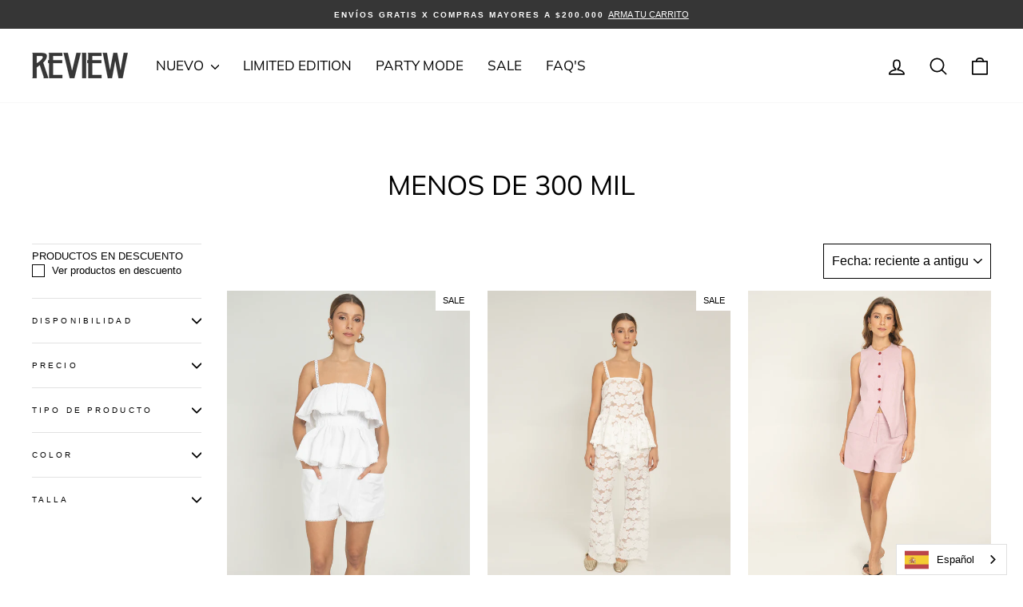

--- FILE ---
content_type: text/html; charset=utf-8
request_url: https://www.reviewmoda.com/collections/menos-de-300?page=6
body_size: 62596
content:
<!doctype html>
<html class="no-js" lang="es" dir="ltr">
<head>
  <meta charset="utf-8">
  <meta http-equiv="X-UA-Compatible" content="IE=edge,chrome=1">
  <meta name="viewport" content="width=device-width,initial-scale=1">
  <meta name="theme-color" content="#111111">
  <link rel="canonical" href="https://www.reviewmoda.com/collections/menos-de-300?page=6">
  <link rel="preconnect" href="https://cdn.shopify.com" crossorigin="">
  <link rel="preconnect" href="https://fonts.shopifycdn.com" crossorigin="">
  <link rel="dns-prefetch" href="https://productreviews.shopifycdn.com">
  <link rel="dns-prefetch" href="https://ajax.googleapis.com">
  <link rel="dns-prefetch" href="https://maps.googleapis.com">
  <link rel="dns-prefetch" href="https://maps.gstatic.com"><link rel="shortcut icon" href="//www.reviewmoda.com/cdn/shop/files/favicon_32x32.png?v=1633411506" type="image/png"><title>MENOS DE 300 MIL
&ndash; Página 6
&ndash; REVIEW
</title>
<meta property="og:site_name" content="REVIEW">
  <meta property="og:url" content="https://www.reviewmoda.com/collections/menos-de-300?page=6">
  <meta property="og:title" content="MENOS DE 300 MIL">
  <meta property="og:type" content="website">
  <meta property="og:description" content="Las ultimas tendencias en ropa femenina.
"><meta property="og:image" content="http://www.reviewmoda.com/cdn/shop/files/Facetune_20-03-2025-07-35-49.jpg?v=1742474165">
    <meta property="og:image:secure_url" content="https://www.reviewmoda.com/cdn/shop/files/Facetune_20-03-2025-07-35-49.jpg?v=1742474165">
    <meta property="og:image:width" content="4032">
    <meta property="og:image:height" content="2688"><meta name="twitter:site" content="@">
  <meta name="twitter:card" content="summary_large_image">
  <meta name="twitter:title" content="MENOS DE 300 MIL">
  <meta name="twitter:description" content="Las ultimas tendencias en ropa femenina.
">
<script async="" crossorigin="" fetchpriority="high" src="/cdn/shopifycloud/importmap-polyfill/es-modules-shim.2.4.0.js"></script>
<script type="importmap">
{
  "imports": {
    "element.base-media": "//www.reviewmoda.com/cdn/shop/t/49/assets/element.base-media.js?v=61305152781971747521766075046",
    "element.image.parallax": "//www.reviewmoda.com/cdn/shop/t/49/assets/element.image.parallax.js?v=59188309605188605141766075046",
    "element.model": "//www.reviewmoda.com/cdn/shop/t/49/assets/element.model.js?v=104979259955732717291766075046",
    "element.quantity-selector": "//www.reviewmoda.com/cdn/shop/t/49/assets/element.quantity-selector.js?v=68208048201360514121766075046",
    "element.text.rte": "//www.reviewmoda.com/cdn/shop/t/49/assets/element.text.rte.js?v=28194737298593644281766075046",
    "element.video": "//www.reviewmoda.com/cdn/shop/t/49/assets/element.video.js?v=110560105447302630031766075046",
    "is-land": "//www.reviewmoda.com/cdn/shop/t/49/assets/is-land.min.js?v=92343381495565747271766075046",
    "util.misc": "//www.reviewmoda.com/cdn/shop/t/49/assets/util.misc.js?v=117964846174238173191766075046",
    "util.product-loader": "//www.reviewmoda.com/cdn/shop/t/49/assets/util.product-loader.js?v=71947287259713254281766075046",
    "util.resource-loader": "//www.reviewmoda.com/cdn/shop/t/49/assets/util.resource-loader.js?v=81301169148003274841766075046",
    "vendor.in-view": "//www.reviewmoda.com/cdn/shop/t/49/assets/vendor.in-view.js?v=126891093837844970591766075046"
  }
}
</script><script type="module" src="//www.reviewmoda.com/cdn/shop/t/49/assets/is-land.min.js?v=92343381495565747271766075046"></script>
<style data-shopify="">@font-face {
  font-family: Muli;
  font-weight: 400;
  font-style: normal;
  font-display: swap;
  src: url("//www.reviewmoda.com/cdn/fonts/muli/muli_n4.e949947cfff05efcc994b2e2db40359a04fa9a92.woff2") format("woff2"),
       url("//www.reviewmoda.com/cdn/fonts/muli/muli_n4.35355e4a0c27c9bc94d9af3f9bcb586d8229277a.woff") format("woff");
}

  

  
  
  
</style><link href="//www.reviewmoda.com/cdn/shop/t/49/assets/theme.css?v=93626464380700918791766075046" rel="stylesheet" type="text/css" media="all">
<style data-shopify="">:root {
    --typeHeaderPrimary: Muli;
    --typeHeaderFallback: sans-serif;
    --typeHeaderSize: 34px;
    --typeHeaderWeight: 400;
    --typeHeaderLineHeight: 1.7;
    --typeHeaderSpacing: 0.0em;

    --typeBasePrimary:Helvetica;
    --typeBaseFallback:Arial, sans-serif;
    --typeBaseSize: 13px;
    --typeBaseWeight: 400;
    --typeBaseSpacing: 0.0em;
    --typeBaseLineHeight: 1.5;
    --typeBaselineHeightMinus01: 1.4;

    --typeCollectionTitle: 20px;

    --iconWeight: 4px;
    --iconLinecaps: round;

    
        --buttonRadius: 3px;
    

    --colorGridOverlayOpacity: 0.1;
    --colorAnnouncement: #363636;
    --colorAnnouncementText: #ffffff;

    --colorBody: #ffffff;
    --colorBodyAlpha05: rgba(255, 255, 255, 0.05);
    --colorBodyDim: #f2f2f2;
    --colorBodyLightDim: #fafafa;
    --colorBodyMediumDim: #f5f5f5;


    --colorBorder: #000000;

    --colorBtnPrimary: #111111;
    --colorBtnPrimaryLight: #2b2b2b;
    --colorBtnPrimaryDim: #040404;
    --colorBtnPrimaryText: #ffffff;

    --colorCartDot: #000000;

    --colorDrawers: #ffffff;
    --colorDrawersDim: #f2f2f2;
    --colorDrawerBorder: #e2e2e2;
    --colorDrawerText: #000000;
    --colorDrawerTextDark: #000000;
    --colorDrawerButton: #111111;
    --colorDrawerButtonText: #ffffff;

    --colorFooter: #393939;
    --colorFooterText: #ffffff;
    --colorFooterTextAlpha01: #ffffff;

    --colorGridOverlay: #000000;
    --colorGridOverlayOpacity: 0.1;

    --colorHeaderTextAlpha01: rgba(4, 4, 4, 0.1);

    --colorHeroText: #ffffff;

    --colorSmallImageBg: #ffffff;
    --colorLargeImageBg: #0f0f0f;

    --colorImageOverlay: #000000;
    --colorImageOverlayOpacity: 0.2;
    --colorImageOverlayTextShadow: 0.1;

    --colorLink: #000000;

    --colorModalBg: rgba(244, 244, 244, 0.6);

    --colorNav: #ffffff;
    --colorNavText: #040404;

    --colorPrice: #1c1d1d;

    --colorSaleTag: #ffffff;
    --colorSaleTagText: #000000;

    --colorTextBody: #000000;
    --colorTextBodyAlpha015: rgba(0, 0, 0, 0.15);
    --colorTextBodyAlpha005: rgba(0, 0, 0, 0.05);
    --colorTextBodyAlpha008: rgba(0, 0, 0, 0.08);
    --colorTextSavings: #ff2a08;

    --urlIcoSelect: url(//www.reviewmoda.com/cdn/shop/t/49/assets/ico-select.svg);
    --urlIcoSelectFooter: url(//www.reviewmoda.com/cdn/shop/t/49/assets/ico-select-footer.svg);
    --urlIcoSelectWhite: url(//www.reviewmoda.com/cdn/shop/t/49/assets/ico-select-white.svg);

    --grid-gutter: 17px;
    --drawer-gutter: 20px;

    --sizeChartMargin: 25px 0;
    --sizeChartIconMargin: 5px;

    --newsletterReminderPadding: 40px;

    /*Shop Pay Installments*/
    --color-body-text: #000000;
    --color-body: #ffffff;
    --color-bg: #ffffff;
    }

    .placeholder-content {
    background-image: linear-gradient(100deg, #ffffff 40%, #f7f7f7 63%, #ffffff 79%);
    }</style><script>
    document.documentElement.className = document.documentElement.className.replace('no-js', 'js');

    window.theme = window.theme || {};
    theme.routes = {
      home: "/",
      cart: "/cart.js",
      cartPage: "/cart",
      cartAdd: "/cart/add.js",
      cartChange: "/cart/change.js",
      search: "/search",
      predictiveSearch: "/search/suggest"
    };
    theme.strings = {
      soldOut: "Agotado",
      unavailable: "No disponible",
      inStockLabel: "En stock",
      oneStockLabel: "",
      otherStockLabel: "",
      willNotShipUntil: "Será enviado después [date]",
      willBeInStockAfter: "Estará disponible después [date]",
      waitingForStock: "Pedido pendiente, envío pronto",
      savePrice: "OFF [saved_amount]",
      cartEmpty: "Su carrito actualmente está vacío.",
      cartTermsConfirmation: "Debe aceptar los términos y condiciones de venta para pagar",
      searchCollections: "Colecciones",
      searchPages: "Páginas",
      searchArticles: "Artículos",
      productFrom: "De ",
      maxQuantity: "Solo puedes tener [quantity] de [title] en tu carrito."
    };
    theme.settings = {
      cartType: "drawer",
      isCustomerTemplate: false,
      moneyFormat: "\u003cspan class=money\u003e${{ amount_no_decimals_with_comma_separator }}\u003c\/span\u003e",
      saveType: "percent",
      productImageSize: "natural",
      productImageCover: true,
      predictiveSearch: true,
      predictiveSearchType: null,
      predictiveSearchVendor: false,
      predictiveSearchPrice: false,
      quickView: true,
      themeName: 'Impulse',
      themeVersion: "8.1.0"
    };
  </script>

  <script>window.performance && window.performance.mark && window.performance.mark('shopify.content_for_header.start');</script><meta name="google-site-verification" content="-SKQXtHWxoPXPFMcWGxzAczIvhqFM93DCpR_kHYrpjY">
<meta name="google-site-verification" content="TBIbPZC1zdbV_NzfIBWmb5QSJPIAFY5LYkV3mA6z7oY">
<meta name="google-site-verification" content="C8T0BXG2s7zEkV5d2SQimRdcFO6h7GwLQcfCYVbSeJk">
<meta id="shopify-digital-wallet" name="shopify-digital-wallet" content="/12680525/digital_wallets/dialog">
<link rel="alternate" type="application/atom+xml" title="Feed" href="/collections/menos-de-300.atom">
<link rel="prev" href="/collections/menos-de-300?page=5">
<link rel="next" href="/collections/menos-de-300?page=7">
<link rel="alternate" type="application/json+oembed" href="https://www.reviewmoda.com/collections/menos-de-300.oembed?page=6">
<script async="async" src="/checkouts/internal/preloads.js?locale=es-CO"></script>
<script id="shopify-features" type="application/json">{"accessToken":"878dedc5f767bbd69a5d9088a604f11d","betas":["rich-media-storefront-analytics"],"domain":"www.reviewmoda.com","predictiveSearch":true,"shopId":12680525,"locale":"es"}</script>
<script>var Shopify = Shopify || {};
Shopify.shop = "crude-concept.myshopify.com";
Shopify.locale = "es";
Shopify.currency = {"active":"COP","rate":"1.0"};
Shopify.country = "CO";
Shopify.theme = {"name":"Copia de Copia actualizada de Copia de Copia de...","id":144523755681,"schema_name":"Impulse","schema_version":"8.1.0","theme_store_id":857,"role":"main"};
Shopify.theme.handle = "null";
Shopify.theme.style = {"id":null,"handle":null};
Shopify.cdnHost = "www.reviewmoda.com/cdn";
Shopify.routes = Shopify.routes || {};
Shopify.routes.root = "/";</script>
<script type="module">!function(o){(o.Shopify=o.Shopify||{}).modules=!0}(window);</script>
<script>!function(o){function n(){var o=[];function n(){o.push(Array.prototype.slice.apply(arguments))}return n.q=o,n}var t=o.Shopify=o.Shopify||{};t.loadFeatures=n(),t.autoloadFeatures=n()}(window);</script>
<script id="shop-js-analytics" type="application/json">{"pageType":"collection"}</script>
<script defer="defer" async="" type="module" src="//www.reviewmoda.com/cdn/shopifycloud/shop-js/modules/v2/client.init-shop-cart-sync_2Gr3Q33f.es.esm.js"></script>
<script defer="defer" async="" type="module" src="//www.reviewmoda.com/cdn/shopifycloud/shop-js/modules/v2/chunk.common_noJfOIa7.esm.js"></script>
<script defer="defer" async="" type="module" src="//www.reviewmoda.com/cdn/shopifycloud/shop-js/modules/v2/chunk.modal_Deo2FJQo.esm.js"></script>
<script type="module">
  await import("//www.reviewmoda.com/cdn/shopifycloud/shop-js/modules/v2/client.init-shop-cart-sync_2Gr3Q33f.es.esm.js");
await import("//www.reviewmoda.com/cdn/shopifycloud/shop-js/modules/v2/chunk.common_noJfOIa7.esm.js");
await import("//www.reviewmoda.com/cdn/shopifycloud/shop-js/modules/v2/chunk.modal_Deo2FJQo.esm.js");

  window.Shopify.SignInWithShop?.initShopCartSync?.({"fedCMEnabled":true,"windoidEnabled":true});

</script>
<script>(function() {
  var isLoaded = false;
  function asyncLoad() {
    if (isLoaded) return;
    isLoaded = true;
    var urls = ["https:\/\/whatschat.shopiapps.in\/script\/sp-whatsapp-app.js?version=1.0\u0026shop=crude-concept.myshopify.com","https:\/\/egw-app.herokuapp.com\/get_script\/db0e21f2f94e11eaac57866b26c2daed.js?v=978392\u0026shop=crude-concept.myshopify.com","https:\/\/wrapin.prezenapps.com\/public\/js\/load-wrapin-app.js?shop=crude-concept.myshopify.com","https:\/\/cdn.shopify.com\/s\/files\/1\/0683\/1371\/0892\/files\/splmn-shopify-prod-August-31.min.js?v=1693985059\u0026shop=crude-concept.myshopify.com","https:\/\/cdn.nfcube.com\/instafeed-3e6393103a0395c0d6cab5e524710609.js?shop=crude-concept.myshopify.com","https:\/\/cdn.hextom.com\/js\/eventpromotionbar.js?shop=crude-concept.myshopify.com","https:\/\/cdn.hextom.com\/js\/freeshippingbar.js?shop=crude-concept.myshopify.com","https:\/\/omnisnippet1.com\/platforms\/shopify.js?source=scriptTag\u0026v=2025-05-15T12\u0026shop=crude-concept.myshopify.com","https:\/\/cdn-app.sealsubscriptions.com\/shopify\/public\/js\/sealsubscriptions.js?shop=crude-concept.myshopify.com","https:\/\/cdn.weglot.com\/weglot_script_tag.js?shop=crude-concept.myshopify.com"];
    for (var i = 0; i < urls.length; i++) {
      var s = document.createElement('script');
      s.type = 'text/javascript';
      s.async = true;
      s.src = urls[i];
      var x = document.getElementsByTagName('script')[0];
      x.parentNode.insertBefore(s, x);
    }
  };
  if(window.attachEvent) {
    window.attachEvent('onload', asyncLoad);
  } else {
    window.addEventListener('load', asyncLoad, false);
  }
})();</script>
<script id="__st">var __st={"a":12680525,"offset":-18000,"reqid":"fee90c3b-534c-49ac-8e35-b05314362566-1769102267","pageurl":"www.reviewmoda.com\/collections\/menos-de-300?page=6","u":"58a5cedcc0de","p":"collection","rtyp":"collection","rid":298640343201};</script>
<script>window.ShopifyPaypalV4VisibilityTracking = true;</script>
<script id="captcha-bootstrap">!function(){'use strict';const t='contact',e='account',n='new_comment',o=[[t,t],['blogs',n],['comments',n],[t,'customer']],c=[[e,'customer_login'],[e,'guest_login'],[e,'recover_customer_password'],[e,'create_customer']],r=t=>t.map((([t,e])=>`form[action*='/${t}']:not([data-nocaptcha='true']) input[name='form_type'][value='${e}']`)).join(','),a=t=>()=>t?[...document.querySelectorAll(t)].map((t=>t.form)):[];function s(){const t=[...o],e=r(t);return a(e)}const i='password',u='form_key',d=['recaptcha-v3-token','g-recaptcha-response','h-captcha-response',i],f=()=>{try{return window.sessionStorage}catch{return}},m='__shopify_v',_=t=>t.elements[u];function p(t,e,n=!1){try{const o=window.sessionStorage,c=JSON.parse(o.getItem(e)),{data:r}=function(t){const{data:e,action:n}=t;return t[m]||n?{data:e,action:n}:{data:t,action:n}}(c);for(const[e,n]of Object.entries(r))t.elements[e]&&(t.elements[e].value=n);n&&o.removeItem(e)}catch(o){console.error('form repopulation failed',{error:o})}}const l='form_type',E='cptcha';function T(t){t.dataset[E]=!0}const w=window,h=w.document,L='Shopify',v='ce_forms',y='captcha';let A=!1;((t,e)=>{const n=(g='f06e6c50-85a8-45c8-87d0-21a2b65856fe',I='https://cdn.shopify.com/shopifycloud/storefront-forms-hcaptcha/ce_storefront_forms_captcha_hcaptcha.v1.5.2.iife.js',D={infoText:'Protegido por hCaptcha',privacyText:'Privacidad',termsText:'Términos'},(t,e,n)=>{const o=w[L][v],c=o.bindForm;if(c)return c(t,g,e,D).then(n);var r;o.q.push([[t,g,e,D],n]),r=I,A||(h.body.append(Object.assign(h.createElement('script'),{id:'captcha-provider',async:!0,src:r})),A=!0)});var g,I,D;w[L]=w[L]||{},w[L][v]=w[L][v]||{},w[L][v].q=[],w[L][y]=w[L][y]||{},w[L][y].protect=function(t,e){n(t,void 0,e),T(t)},Object.freeze(w[L][y]),function(t,e,n,w,h,L){const[v,y,A,g]=function(t,e,n){const i=e?o:[],u=t?c:[],d=[...i,...u],f=r(d),m=r(i),_=r(d.filter((([t,e])=>n.includes(e))));return[a(f),a(m),a(_),s()]}(w,h,L),I=t=>{const e=t.target;return e instanceof HTMLFormElement?e:e&&e.form},D=t=>v().includes(t);t.addEventListener('submit',(t=>{const e=I(t);if(!e)return;const n=D(e)&&!e.dataset.hcaptchaBound&&!e.dataset.recaptchaBound,o=_(e),c=g().includes(e)&&(!o||!o.value);(n||c)&&t.preventDefault(),c&&!n&&(function(t){try{if(!f())return;!function(t){const e=f();if(!e)return;const n=_(t);if(!n)return;const o=n.value;o&&e.removeItem(o)}(t);const e=Array.from(Array(32),(()=>Math.random().toString(36)[2])).join('');!function(t,e){_(t)||t.append(Object.assign(document.createElement('input'),{type:'hidden',name:u})),t.elements[u].value=e}(t,e),function(t,e){const n=f();if(!n)return;const o=[...t.querySelectorAll(`input[type='${i}']`)].map((({name:t})=>t)),c=[...d,...o],r={};for(const[a,s]of new FormData(t).entries())c.includes(a)||(r[a]=s);n.setItem(e,JSON.stringify({[m]:1,action:t.action,data:r}))}(t,e)}catch(e){console.error('failed to persist form',e)}}(e),e.submit())}));const S=(t,e)=>{t&&!t.dataset[E]&&(n(t,e.some((e=>e===t))),T(t))};for(const o of['focusin','change'])t.addEventListener(o,(t=>{const e=I(t);D(e)&&S(e,y())}));const B=e.get('form_key'),M=e.get(l),P=B&&M;t.addEventListener('DOMContentLoaded',(()=>{const t=y();if(P)for(const e of t)e.elements[l].value===M&&p(e,B);[...new Set([...A(),...v().filter((t=>'true'===t.dataset.shopifyCaptcha))])].forEach((e=>S(e,t)))}))}(h,new URLSearchParams(w.location.search),n,t,e,['guest_login'])})(!0,!0)}();</script>
<script integrity="sha256-4kQ18oKyAcykRKYeNunJcIwy7WH5gtpwJnB7kiuLZ1E=" data-source-attribution="shopify.loadfeatures" defer="defer" src="//www.reviewmoda.com/cdn/shopifycloud/storefront/assets/storefront/load_feature-a0a9edcb.js" crossorigin="anonymous"></script>
<script data-source-attribution="shopify.dynamic_checkout.dynamic.init">var Shopify=Shopify||{};Shopify.PaymentButton=Shopify.PaymentButton||{isStorefrontPortableWallets:!0,init:function(){window.Shopify.PaymentButton.init=function(){};var t=document.createElement("script");t.src="https://www.reviewmoda.com/cdn/shopifycloud/portable-wallets/latest/portable-wallets.es.js",t.type="module",document.head.appendChild(t)}};
</script>
<script data-source-attribution="shopify.dynamic_checkout.buyer_consent">
  function portableWalletsHideBuyerConsent(e){var t=document.getElementById("shopify-buyer-consent"),n=document.getElementById("shopify-subscription-policy-button");t&&n&&(t.classList.add("hidden"),t.setAttribute("aria-hidden","true"),n.removeEventListener("click",e))}function portableWalletsShowBuyerConsent(e){var t=document.getElementById("shopify-buyer-consent"),n=document.getElementById("shopify-subscription-policy-button");t&&n&&(t.classList.remove("hidden"),t.removeAttribute("aria-hidden"),n.addEventListener("click",e))}window.Shopify?.PaymentButton&&(window.Shopify.PaymentButton.hideBuyerConsent=portableWalletsHideBuyerConsent,window.Shopify.PaymentButton.showBuyerConsent=portableWalletsShowBuyerConsent);
</script>
<script data-source-attribution="shopify.dynamic_checkout.cart.bootstrap">document.addEventListener("DOMContentLoaded",(function(){function t(){return document.querySelector("shopify-accelerated-checkout-cart, shopify-accelerated-checkout")}if(t())Shopify.PaymentButton.init();else{new MutationObserver((function(e,n){t()&&(Shopify.PaymentButton.init(),n.disconnect())})).observe(document.body,{childList:!0,subtree:!0})}}));
</script>
<script id="scb4127" type="text/javascript" async="" src="https://www.reviewmoda.com/cdn/shopifycloud/privacy-banner/storefront-banner.js"></script>
<script>window.performance && window.performance.mark && window.performance.mark('shopify.content_for_header.end');</script>

  <style data-shopify="">
    :root {
      /* Root Variables */
      /* ========================= */
      --root-color-primary: #000000;
      --color-primary: #000000;
      --root-color-secondary: #ffffff;
      --color-secondary: #ffffff;
      --color-sale-tag: #ffffff;
      --color-sale-tag-text: #000000;
      --layout-section-padding-block: 3rem;
      --layout-section-padding-inline--md: 40px;
      --layout-section-max-inline-size: 1420px; 


      /* Text */
      /* ========================= */
      
      /* Body Font Styles */
      --element-text-font-family--body: Helvetica;
      --element-text-font-family-fallback--body: Arial, sans-serif;
      --element-text-font-weight--body: 400;
      --element-text-letter-spacing--body: 0.0em;
      --element-text-text-transform--body: none;

      /* Body Font Sizes */
      --element-text-font-size--body: initial;
      --element-text-font-size--body-xs: 9px;
      --element-text-font-size--body-sm: 11px;
      --element-text-font-size--body-md: 13px;
      --element-text-font-size--body-lg: 15px;
      
      /* Body Line Heights */
      --element-text-line-height--body: 1.5;

      /* Heading Font Styles */
      --element-text-font-family--heading: Muli;
      --element-text-font-family-fallback--heading: sans-serif;
      --element-text-font-weight--heading: 400;
      --element-text-letter-spacing--heading: 0.0em;
      
      
      --element-text-text-transform--heading: uppercase;
       
      
      
      /* Heading Font Sizes */
      --element-text-font-size--heading-2xl: 50px;
      --element-text-font-size--heading-xl: 34px;
      --element-text-font-size--heading-lg: 28px;
      --element-text-font-size--heading-md: 26px;
      --element-text-font-size--heading-sm: 20px;
      --element-text-font-size--heading-xs: 18px;
      
      /* Heading Line Heights */
      --element-text-line-height--heading: 1.7;

      /* Buttons */
      /* ========================= */
      
          --element-button-radius: 3px;
      

      --element-button-padding-block: 12px;
      --element-button-text-transform: uppercase;
      --element-button-font-weight: 800;
      --element-button-font-size: max(calc(var(--typeBaseSize) - 4px), 13px);
      --element-button-letter-spacing: .3em;

      /* Base Color Variables */
      --element-button-color-primary: #111111;
      --element-button-color-secondary: #ffffff;
      --element-button-shade-border: 100%;

      /* Hover State Variables */
      --element-button-shade-background--hover: 0%;
      --element-button-shade-border--hover: 100%;

      /* Focus State Variables */
      --element-button-color-focus: var(--color-focus);

      /* Inputs */
      /* ========================= */
      
          --element-icon-radius: 3px;
      

      --element-input-font-size: var(--element-text-font-size--body-sm);
      --element-input-box-shadow-shade: 100%;

      /* Hover State Variables */
      --element-input-background-shade--hover: 0%;
      --element-input-box-shadow-spread-radius--hover: 1px;
    }

    @media only screen and (max-width: 768px) {
      :root {
        --element-button-font-size: max(calc(var(--typeBaseSize) - 5px), 11px);
      }
    }

    .element-radio {
        &:has(input[type='radio']:checked) {
          --element-button-color: var(--element-button-color-secondary);
        }
    }

    /* ATC Button Overrides */
    /* ========================= */

    .element-button[type="submit"],
    .element-button[type="submit"] .element-text,
    .element-button--shopify-payment-wrapper button {
      --element-button-padding-block: 13px;
      --element-button-padding-inline: 20px;
      --element-button-line-height: 1.42;
      --_font-size--body-md: var(--element-button-font-size);

      line-height: 1.42 !important;
    }

    /* When dynamic checkout is enabled */
    product-form:has(.element-button--shopify-payment-wrapper) {
      --element-button-color: #000000;

      .element-button[type="submit"],
      .element-button--shopify-payment-wrapper button {
        min-height: 50px !important;
      }

      .shopify-payment-button {
        margin: 0;
      }
    }

    /* Hover animation for non-angled buttons */
    body:not([data-button_style='angled']) .element-button[type="submit"] {
      position: relative;
      overflow: hidden;

      &:after {
        content: '';
        position: absolute;
        top: 0;
        left: 150%;
        width: 200%;
        height: 100%;
        transform: skewX(-20deg);
        background-image: linear-gradient(to right,transparent, rgba(255,255,255,.25),transparent);
      }

      &:hover:after {
        animation: shine 0.75s cubic-bezier(0.01, 0.56, 1, 1);
      }
    }

    /* ANGLED STYLE - ATC Button Overrides */
    /* ========================= */
    
    [data-button_style='angled'] {
      --element-button-shade-background--active: var(--element-button-shade-background);
      --element-button-shade-border--active: var(--element-button-shade-border);

      .element-button[type="submit"] {
        --_box-shadow: none;

        position: relative;
        max-width: 94%;
        border-top: 1px solid #111111;
        border-bottom: 1px solid #111111;
        
        &:before,
        &:after {
          content: '';
          position: absolute;
          display: block;
          top: -1px;
          bottom: -1px;
          width: 20px;
          transform: skewX(-12deg);
          background-color: #111111;
        }
        
        &:before {
          left: -6px;
        }
        
        &:after {
          right: -6px;
        }
      }

      /* When dynamic checkout is enabled */
      product-form:has(.element-button--shopify-payment-wrapper) {
        .element-button[type="submit"]:before,
        .element-button[type="submit"]:after {
          background-color: color-mix(in srgb,var(--_color-text) var(--_shade-background),var(--_color-background));
          border-top: 1px solid #111111;
          border-bottom: 1px solid #111111;
        }

        .element-button[type="submit"]:before {
          border-left: 1px solid #111111;
        }
        
        .element-button[type="submit"]:after {
          border-right: 1px solid #111111;
        }
      }

      .element-button--shopify-payment-wrapper {
        --_color-background: #111111;

        button:hover,
        button:before,
        button:after {
          background-color: color-mix(in srgb,var(--_color-text) var(--_shade-background),var(--_color-background)) !important;
        }

        button:not(button:focus-visible) {
          box-shadow: none !important;
        }
      }
    }
  </style>

  <script src="//www.reviewmoda.com/cdn/shop/t/49/assets/vendor-scripts-v11.js" defer="defer"></script><script src="//www.reviewmoda.com/cdn/shop/t/49/assets/theme.js?v=22325264162658116151766075046" defer="defer"></script>
<!-- BEGIN app block: shopify://apps/beast-currency-converter/blocks/doubly/267afa86-a419-4d5b-a61b-556038e7294d -->


	<script>
		var DoublyGlobalCurrency, catchXHR = true, bccAppVersion = 1;
       	var DoublyGlobal = {
			theme : 'flags_theme',
			spanClass : 'money',
			cookieName : '_g1633443753',
			ratesUrl :  'https://init.grizzlyapps.com/9e32c84f0db4f7b1eb40c32bdb0bdea9',
			geoUrl : 'https://currency.grizzlyapps.com/83d400c612f9a099fab8f76dcab73a48',
			shopCurrency : 'COP',
            allowedCurrencies : '["COP","USD","EUR","PEN"]',
			countriesJSON : '{"0c9fbda2f60ec2898217462c14a8ca28":"AFN","77825ffc7ed510e4219e27367f50f427":"ALL","25a2b91d530da6d79800c24bec689d61":"USD","6916af863143143036e271f9117caadc":"DZD","36d215ec8ce6c5a767e678b13f50862b":"USD","fb911160ef95c46fb368ef2eff5570c0":"EUR","b3476dae9aa570b88a30abf70a978252":"AOA","0dcfbae12c14fe30dc542b8206e459bd":"XCD","78da38f7ae93bc36b6bd59ca89a8429e":"AZN","00bad30068c0f10b3b77506da947caa2":"ARS","ae7f19edb7b436fcaf57a36430c3d3b0":"AUD","33d5bb379aebcde4d167f033df2d382e":"EUR","9edd33fbd532c66cacf94af4db21dab7":"BSD","925c1d014fbf174114bb903bf2c7bac5":"BHD","7728cea5bac9cde9907b1085712ed9f2":"BDT","749b2ebf8d945c6cf6c5f048c72aaa2a":"AMD","51a5c332372cd72420a791368eece6f8":"BBD","a19904ce7ba5c44cb4d91748288eefe1":"EUR","35e59d62315172a2d1d54dc0dab770e2":"BMD","90719543ee7853da54814bea0989487b":"BTN","a64e8989e48fe1e7d05d23f4e8e9780c":"BOB","12a516dd73e5e53bd31569e4fcc041e6":"BAM","aedbb109003adaf6af69128c4e83cbe2":"BWP","10cfd19a20aae97470c9fbec788b71d6":"NOK","6b1966f4af75004e954a0de3c7fe7c1b":"BRL","a8958ab7798f4aef591661273c373f08":"BZD","950722fea3174745d7dfa0458b3cf71b":"USD","af5b357afe354e75e320a29e2b045978":"SBD","b53c1f894f02b24dcda710f846b6f0b3":"USD","1eb8a653b84f6acca0219cc54beac35f":"BND","181b4e020d6109051fc88ee13fb045ca":"BGN","3024a0f4e34ca7dc9ee76ebd3c519a83":"MMK","b69c9b470097833122f215cf0fa67382":"BIF","df9ace98f7da2dab53a04a99cf75a3de":"BYN","8d516a5655bcd1dd017b946ca6eed9d6":"KHR","1ea38124b279c2416df6b493978da030":"XAF","132df582bdd725b956df4dfe33711f28":"CAD","7322579988573acf8fd138830bc5e884":"CVE","51bc3879ab2a3f057693cb9ec6e45c94":"KYD","3a3cea975adfe6240593cd1e5388120d":"XAF","7bbd9b6a782e6e1e6a117129051aac32":"LKR","60b136c7758c1178ce48c292d65851e5":"XAF","c3c3ac331bcee531802bc9c1712f5c54":"CLP","92035c0407d62963eda165cda28d6114":"CNY","2bd18f873de9138c69de623ee7f04af9":"TWD","6810126b0ee4236a21f0ac1c4fdb6764":"AUD","bcf6ce5201899723a0a06792c6caeed3":"AUD","5a43428b67ab8a57bfbe1088c4b7f42f":"COP","f2b2534365ee9f71fbed5e2afcdca50a":"KMF","f773a4708bf9adfefd6298f12b062124":"EUR","f8ec5d9332715db4eb25a5347286e599":"XAF","92150c6fdab610675a24978b4cfbf368":"CDF","96b30a27a1720ddf1b08cc915d36acab":"NZD","7a7f88e4952e63bfcd9635168264fe45":"CRC","67a7fa7c3712d0f7a9dc50853047e144":"HRK","93d5e4bf2d22ead33ca93c5214b54463":"CUP","fa68eef805d5b746aadfc57d13dda9a9":"EUR","a8c576d30a24ac83a47745f71143946b":"CZK","2b08e971cdcf7ef71b19dc31bc06b34b":"XOF","05604cf68845e754896337a8f344e8fc":"DKK","6a7b45431588328067bcdea71dff5b2a":"XCD","1454a2d0108781f78149c88fc8f36d7b":"DOP","636307c6fe4c4b5f7f8c5d30fd69bd65":"USD","cbe09632afa1023daf096d3c95eb652e":"SVC","d30229b54be75d9af0c2e367659a444d":"XAF","3a17356976367ffbf3dd2cee9d9ebad1":"ETB","b263a08ae41abd42665413977d57598f":"ERN","1d1ad6b40e3d3a78667c18e8f9bcbd31":"EUR","037e3819826f61b753b5f5522720668b":"DKK","e27ad3455ba99e93fcca2d6002a07a96":"FKP","48bbd3a2d035cbaf0147d48d70177188":"GBP","a028125f469669a7318f1177d01951c7":"FJD","e23547145863c2b35236b8e0aed3a1ca":"EUR","20fffcb7953b3a667d99abc2ab8fa599":"EUR","df165264a8ef4d00ff49622f4bdbba44":"EUR","88754724b0746ba01695521f0b7bd554":"EUR","c0deda8719b6bb588d2affcdda0b55c9":"XPF","4b99e0aa7795a20b86ea71bb517e3c1f":"EUR","f622b9c2c0cbbc0ca896148c9c92d897":"DJF","8497791e5f8c69a8f6b5ac7b40407442":"XAF","5479ec9596d2508d9f10a91e35e624a5":"GEL","599a0c6d00669d5a18a073e813ad25c1":"GMD","2a3d1dea32681c822faadda2c7bedc93":"ILS","244b30c0daca97ac92f8dc4d7196a979":"EUR","7e23e62798f68cfe69f385cfc5d24bc2":"GHS","b6564c7e17cce6b08e8c28e9967777cf":"GIP","34bcc718cc321ae168c1f9fc4675d6db":"AUD","eadfe4ad5bf03256d8945fd987b9af1d":"EUR","ac960308358e08e9e02979c2f73640a1":"DKK","4e4fa68feb9fe6e476e4fc4c2b0c29cd":"XCD","9d94ac33984c098a1990dfab46d247ff":"EUR","092b02a88419e23d1756a310d95fdfd0":"USD","b204130dc52fe1ffb1fbcbd9ed9648db":"GTQ","372cb8311b845822dc0f94eef709b010":"GNF","57e542cde098aeba6a4cde0f240030ed":"GYD","6896dc1edf7162438bd6d2e24e81adc8":"HTG","efed88903dcd2f2f97398926dc5ea002":"AUD","f3c832d9f2faa0f2f2d6d8c73af455ca":"EUR","0de5a270cc68ef2a3a302d34e367752c":"HNL","ed0cea31460c29d419378320b9ba2add":"HKD","3566563af041eb64212d8e65c749fb85":"HUF","079927f1a99088814d8bc6a55445016f":"ISK","6401e1998d7987f15b52a3581165ff73":"INR","3c4dd418d1e359368054a5f1f9c9b049":"IDR","b65512eda9d25418e41fccdf473d5579":"IRR","807dba887c5c6e25089c209e0135b7be":"IQD","5b3d9c4d15449457901391acd80adbb1":"EUR","41e21e8c34d6aa3da5b718cf4231390d":"ILS","0dab797ef2bac38eacc418c9f8e15378":"EUR","8966da5d224a004f4cb84804a5f6c688":"XOF","5afe1f34ddec8ef4efc0d0a870cddd61":"JMD","bd9b17731f33daee1dcc16697cdd0cf2":"JPY","d5e688005a94a3e4757619a99f369013":"KZT","80205369a97c21e5b252abfa282346ed":"JOD","3edf06f0c8964eac1c6726937f7f352b":"KES","299afb61e687060e5e66bee8b29799f5":"KPW","04b22e7a99e35a4e6f6514b57cc97ae9":"KRW","0adfee7e28312e24433bcefe25145bce":"KWD","73b4c50df66f6a1a5798982a4039b0b0":"KGS","34b09239ed51e9a61f19a88ab3f7fcea":"LAK","cae77d8621fa4d86b0b92481880a5317":"LBP","bba28a0a3390f1867d6dbdb765c6a4dc":"LSL","77e8fb6bf8a842fbd6b34be76499ebfa":"EUR","d458e452b82fc3f8b22a793a46b9f98d":"LRD","1ae51d98f27604480f17d8fd97cac38a":"LYD","9165792285868d0cba002e56081bb192":"CHF","b7227de55a8695f5e7efe963c8f37580":"EUR","e1dc245d3be5a40f86acdc91ac12ea63":"EUR","1058307c74890a16402e5c523d45ccc4":"MOP","767899052385440a885d7de938daad01":"MGA","42afcbb9ee739cc47c7d1702eb6ce514":"MWK","275edfb0464d6ef42d4ab83e25f2c61f":"MYR","0920c810738edbd92221dc14a20fd857":"MVR","3d49572a28be2f390a459064d1a6fb86":"XOF","4e0781dfb39bff6f61a172fc36311361":"EUR","49216d21984ad4769256a4bda5b8e468":"EUR","7610e93ea7d4c45f7e396acd695cdabd":"MRO","76cae5901fbe4ffc09d33953adb034b1":"MUR","00837c88b2fca5736a8f9d3dc2b07bc5":"MXN","f363cf2859ce0362565e44f1893875a9":"EUR","1dccd443b3eb8235d5b5d5d6da8382dc":"MNT","6c9a5e308c5817eaef3edb3ecb7ad67c":"MDL","1eb3ae043c810aa530d470446f31feeb":"EUR","223989fc8d5283e598bde9d0073dd319":"XCD","f95322c1726fb8beb6a49e69f406062e":"MAD","ac1cd746ee4b708a441ff9e4fb36ac4c":"MZN","738079a8cc1ec3c3e2129b1e243fc759":"OMR","dfbe6bca2b81e38c0a9c080424b1d059":"NAD","c768fd9e960be7a96a15f3fe01180b75":"AUD","611b83f00e115fa1bd82798e0880237c":"NPR","ae260c648e19c69d011aaf48cf5f66ef":"EUR","27e53f66add17b02c21300e3e431c533":"ANG","718605db25ac86e0a81169c100c42433":"AWG","42df8577e98085941b5516769691614d":"ANG","ea5260e4f756a54ed674938e72b8468b":"USD","5825c0e889637e79beca81650c4c1ac3":"XPF","95f82d217678c6bcb292b8fc7682234f":"VUV","5b1e176938f4fc1e6522b9f9151d42d6":"NZD","4ec181c3cff3032f67d94739e0e8737d":"NIO","b3301ed2070ec7aceb5be3b5dcc07ad9":"XOF","cb1d6534badc367e8dd9d40ded713069":"NGN","0511d3f5aac43354944b18475222f917":"NZD","cc055af6be2b737d4707a96a552198ee":"AUD","3e08b5ba3280cdc6e122982b8d112784":"NOK","cac21d3c62a7eb45ee19b3ce11a5fbdf":"USD","8de2e7ca50fc23e4bd3bdad52af3037a":"USD","8ada16d7e26335f17caa2acb955e4c63":"USD","c2f8a60ae14932219e028d614e527959":"USD","e79c4eeea8288d0e262d1d406a7e66f8":"USD","58c5e67c7a17d3741c98f44625f55756":"PKR","e02107346a74b3d630cc6b3711a88536":"PAB","41a47e227563d31fdc856d695d3d1844":"PGK","6ed7fa60539658265859ef7d48f07785":"PYG","90d2c82a2026996f3108f8b150828939":"PEN","e0ee9955cb9435aa9069cb193c54ef08":"PHP","d5bb7b09f2c1d285f61754cdeb4fdd0a":"NZD","e47a66a04fc75e67aa65a0130d88c289":"PLN","fa5ec300d94ca4e8726f3324a7221e15":"EUR","da7dc0acf54f11a299598d5c1abc5961":"XOF","a846d0e7d02f0ec40f36262361c8dd18":"USD","bd68e4c39ab0b7db62f065768d28c62b":"USD","a16006c8c29e90446f0fde04b6e3e88f":"QAR","37e4065a1f7e35bfaef4bbf802897a2a":"EUR","1ccbbd574db7fd92d40a94c7f6725c49":"RON","de553067944fe9a58a174f50fef9f3d1":"RUB","5735bd62d4dc46c38a264768624c5330":"RWF","befcbbe1fc95eec06ccf45a9883d7577":"EUR","9b39639bd0ff46e7623c70ceef74ea51":"SHP","94244557185f84c304bb2373b3534fbc":"XCD","eef4bec625bc2eee7b9c43287bc6e0a9":"XCD","8589dd64d0c84007198df76e131cfc13":"XCD","390af7034abbeab1dea79b0a08e08eb0":"EUR","2bd9b35fa78df0a08155979123b82a6c":"EUR","c845f4e559f39bdfbad73b4ce8ee47bf":"XCD","87336adbbb2d9cf8aa8c3432a8b6925d":"EUR","ae6edefdd8d61735e296170da3e4ec21":"STD","717b8accc93f982d5200c72fc0bd6a2a":"SAR","707862748b5f9e173d8540eed312ed59":"XOF","3f7d04eb7ec8fd8019d5e92429ef11ea":"RSD","27143b90c8dcf38ec194a972b93872f5":"SCR","7ceef5912e0f9e67185881af9935da48":"SLL","7f882944ca9cab2763fbdaa377061464":"SGD","54e8c9819bcbc5b574fb44d54d25aa5a":"EUR","0adb4d2468afd4dbd61c49f7fd36d88b":"VND","924f2e3fa5749228c3c6e8ead75f30b1":"EUR","814976873ee98a5cde52aa91f8e57f42":"SOS","c1834a641b269e2d0a9403dd32baae92":"ZAR","9338d6e26cefddb2528d5b68a06d2717":"USD","1d945ab7aaaf4f9e4d9fd09ea7a949d6":"EUR","23b6672991ae7b379d36b7db29c38ac4":"SDG","a22d9decc47998b44a36a7484c37314e":"SDG","180727061ac3e6a234cf945cb8f119e3":"MAD","3028a629c4affcfdd5b29cc13d065120":"SRD","9a4a9bf6dc7ece97b8625b3f55acb3a2":"NOK","4e42c6cbde70d01c30fa7e227c5a6626":"SZL","25c82ed78d863c8047281fcfd229298a":"SEK","c12b0a6679d4199308210e66eca31c90":"CHF","458da6c10e2b4f09c726a02f06cc15ba":"SYP","c3c261b4d5c775fd0a8a4d58884eabc4":"TJS","237c77ef06d9f28471af18777229408b":"THB","5203b04ab35c5bce320c1ee96cd4e129":"XOF","e9374cb9412edd8f085935f54f91385a":"NZD","4e5207658c6cd6ddb48befc6c4f08682":"TOP","0a9590217a134adfc2371a7e7017b451":"TTD","1a88d8af6e9c7b3aa67835874f0e8769":"AED","596b519ddd104be1202b1680edd788ea":"TND","938f6a602f47ab11611eac75b7d96342":"TRY","4ae4f25295d016c86688f39f21ec4566":"TMT","ebee30ce4ec75b66d21f48b0924328f7":"USD","a7f615f9447cc59bfca778079a3814a3":"AUD","85bdaabd2818943bbc1b467e300a332e":"UGX","8c57fb99483a3e0c56a73bac38519d9a":"UAH","66d327f218b4073155d0b046381ff675":"MKD","4ea695c1a795ba52c92b9f0110aa7b2d":"EGP","9b8c63a775d413d2dd8b68fd572882b4":"GBP","3d44a52383e9ab002dbd337a751479a3":"GBP","cd079ceee5c703f20b34577fb9b368ab":"JEP","3c9ff57d6d41927b2c97b51af715b6ad":"GBP","7a042d8291ccfb63b31c0617e7a1baa1":"TZS","a7ce3de3b5af9a66c927e463f0230223":"USD","7b4a54aada8152200148585aadbce60e":"USD","76bbb5b1aa821625238326d161269297":"XOF","46f7033bc00aeb7b684f462ffb338f74":"UYU","d7e82bf061f52352d475f1affe3639db":"UZS","cfebc08fb2c603c307ec34e3ba26b0cf":"VEF","e7a84add1a61f63eb41939981e823bf1":"XPF","88207eabcca4cd20581678e66f05a864":"WST","ab1ac5bf7c0d655900deaee5707ff90c":"YER","745b69ef9b6a4cffad40699f6bbd6d45":"ZMW","88e80faafe1bfca1109be2d97aa40c54":"EUR"}',
			currencyMessage : 'All orders are processed in COP. While the content of your cart is currently displayed in <span class="selected-currency"></span>, you will checkout using COP at the most current exchange rate.',
            currencyFormat : 'money_with_currency_format',
			euroFormat : 'amount',
            removeDecimals : 0,
            roundDecimals : 0,
            roundTo : '99',
            autoSwitch : 1,
			showPriceOnHover : 1,
            showCurrencyMessage : true,
			hideConverter : '0',
			forceJqueryLoad : false,
			beeketing : true,
			themeScript : '',
			customerScriptBefore : '',
			customerScriptAfter : '',
			debug: false
		};

		<!-- inline script: fixes + various plugin js functions -->
		DoublyGlobal.themeScript = "if(DoublyGlobal.debug) debugger;jQueryGrizzly('body>.doubly-wrapper').remove(); if(jQueryGrizzly('#shopify-section-header .toolbar__social').find('li').length != 0) { jQueryGrizzly('#shopify-section-header .toolbar__social').append('<li class=\"doubly-wrapper doubly-alpha\"><\/li>'); } else { jQueryGrizzly('.site-nav__icons a.js-drawer-open-cart').before('<div class=\"doubly-wrapper doubly-alpha doubly-header\"><\/div>'); } if(jQueryGrizzly('.site-footer').find('.payment-icons').length != 0) { jQueryGrizzly('.site-footer .payment-icons').before('<div class=\"doubly-wrapper doubly-beta\"><\/div>'); } else { jQueryGrizzly('.site-footer>.page-width .footer__small-text').first().before('<div class=\"doubly-wrapper doubly-beta\"><\/div>'); } jQueryGrizzly('#NavDrawer .drawer__title').prepend('<div class=\"doubly-wrapper doubly-gamma\"><\/div>'); function addDoublyMessage() { if (jQueryGrizzly('form.cart .doubly-message').length==0) { jQueryGrizzly('form.cart .cart__row .cart__checkout-wrapper').before('<div class=\"doubly-message\"><\/div>'); } if (jQueryGrizzly('#CartDrawer #CartContainer .doubly-message').length==0) { jQueryGrizzly('#CartDrawer #CartContainer .ajaxcart__note').last().after('<div class=\"doubly-message\"><\/div>'); } if (jQueryGrizzly('form#CartPageForm .doubly-message').length==0) { jQueryGrizzly('form#CartPageForm .cart__checkout-wrapper').before('<div class=\"doubly-message\"><\/div>'); } if (jQueryGrizzly('form#CartDrawerForm .doubly-message').length==0) { jQueryGrizzly('form#CartDrawerForm .cart__checkout-wrapper').before('<div class=\"doubly-message\"><\/div>'); } } addDoublyMessage(); function afterCurrencySwitcherInit() { jQueryGrizzly('.doubly-wrapper .doubly-nice-select').addClass('slim'); } jQueryGrizzly('head').append('<style> .doubly-wrapper { float:none; display:inline-block; } .doubly-wrapper.doubly-alpha:not(.doubly-header) { margin-left:10px; } .doubly-wrapper.doubly-header { margin-bottom:-5px; } .doubly-wrapper.doubly-beta { margin-top:10px; margin-bottom:25px; } .doubly-wrapper.doubly-beta .doubly-nice-select.right .list { top:-211px; right:-100px; height:200px; } .doubly-wrapper.doubly-gamma .doubly-nice-select.right .list { left:-10px; right:auto; } .doubly-wrapper.doubly-alpha .doubly-nice-select .current { color:#040404 !important; } .doubly-wrapper.doubly-alpha .doubly-nice-select:after { border-color:#040404!important; }.doubly-wrapper.doubly-beta .doubly-nice-select .current { color:#ffffff !important; } .doubly-wrapper.doubly-beta .doubly-nice-select:after { border-color:#ffffff!important; }.doubly-wrapper.doubly-gamma .doubly-nice-select .current { color:#000000 !important; } .doubly-wrapper.doubly-gamma .doubly-nice-select:after { border-color:#000000!important; } .is-light .doubly-wrapper.doubly-header .doubly-nice-select .current { color:#fff !important; } .is-light .doubly-wrapper.doubly-header .doubly-nice-select::after { border-color:#fff !important; } @media screen and (min-width:769px) { .doubly-wrapper.doubly-beta, .doubly-wrapper.doubly-gamma { display:none; } } @media screen and (max-width:768px) { .doubly-wrapper.doubly-alpha, .doubly-wrapper.doubly-alpha-header { display:none; } #NavDrawer .drawer__fixed-header { z-index:1; } } <\/style>'); function addSideCartQuantityConversion() { jQueryGrizzly('#CartDrawerForm .js-qty__wrapper button.js-qty__adjust, .ajaxcart__product .js-qty__wrapper button.js-qty__adjust').unbind('click.changeSideValues touchend.changeSideValues'); jQueryGrizzly('#CartDrawerForm .js-qty__wrapper button.js-qty__adjust, .ajaxcart__product .js-qty__wrapper button.js-qty__adjust').bind('click.changeSideValues touchend.changeSideValues', function() { setTimeout(function(){ DoublyCurrency.convertAll(jQueryGrizzly('[name=doubly-currencies]').val()); initExtraFeatures(); addSideCartQuantityConversion(); },500); setTimeout(function(){ DoublyCurrency.convertAll(jQueryGrizzly('[name=doubly-currencies]').val()); initExtraFeatures(); addSideCartQuantityConversion(); },1000); setTimeout(function(){ DoublyCurrency.convertAll(jQueryGrizzly('[name=doubly-currencies]').val()); initExtraFeatures(); addSideCartQuantityConversion(); },1500); }); } addSideCartQuantityConversion(); jQueryGrizzly('.product-single__form button.add-to-cart').bind('click.changeSideValues touchend.changeSideValues', function() { setTimeout(function(){ DoublyCurrency.convertAll(jQueryGrizzly('[name=doubly-currencies]').val()); initExtraFeatures(); addSideCartQuantityConversion(); },500); setTimeout(function(){ DoublyCurrency.convertAll(jQueryGrizzly('[name=doubly-currencies]').val()); initExtraFeatures(); addSideCartQuantityConversion(); },1000); setTimeout(function(){ DoublyCurrency.convertAll(jQueryGrizzly('[name=doubly-currencies]').val()); initExtraFeatures(); addSideCartQuantityConversion(); },2000); }); function addConversionBindings() { jQueryGrizzly('.variant-input>select').unbind('change.changeCurrency'); jQueryGrizzly('.variant-input>select').bind('change.changeCurrency', function() { setTimeout(function(){ DoublyCurrency.convertAll(jQueryGrizzly('[name=doubly-currencies]').val()); initExtraFeatures(); },10); }); jQueryGrizzly('.variant-input-wrap>select').unbind('change.changeCurrency'); jQueryGrizzly('.variant-input-wrap>select').bind('change.changeCurrency', function() { setTimeout(function(){ DoublyCurrency.convertAll(jQueryGrizzly('[name=doubly-currencies]').val()); initExtraFeatures(); },10); }); jQueryGrizzly('.variant-input-wrap>label.variant__button-label').unbind('click.changeCurrency touchend.changeCurrency'); jQueryGrizzly('.variant-input-wrap>label.variant__button-label').bind('click.changeCurrency touchend.changeCurrency', function() { setTimeout(function(){ DoublyCurrency.convertAll(jQueryGrizzly('[name=doubly-currencies]').val()); initExtraFeatures(); },10); }); jQueryGrizzly('.variant-input>label.variant__button-label').unbind('click.changeCurrency touchend.changeCurrency'); jQueryGrizzly('.variant-input>label.variant__button-label').bind('click.changeCurrency touchend.changeCurrency', function() { setTimeout(function(){ DoublyCurrency.convertAll(jQueryGrizzly('[name=doubly-currencies]').val()); initExtraFeatures(); },10); }); } addConversionBindings(); jQueryGrizzly('.grid-product__link .quick-product__btn').bind('click.changeCurrency touchend.changeCurrency', function() { setTimeout(function(){ addConversionBindings(); DoublyCurrency.convertAll(jQueryGrizzly('[name=doubly-currencies]').val()); initExtraFeatures(); },500); setTimeout(function(){ addConversionBindings(); DoublyCurrency.convertAll(jQueryGrizzly('[name=doubly-currencies]').val()); initExtraFeatures(); },1000); setTimeout(function(){ addConversionBindings(); DoublyCurrency.convertAll(jQueryGrizzly('[name=doubly-currencies]').val()); initExtraFeatures(); },1500); }); jQueryGrizzly(document).bind('ajaxComplete.sideCartMessage', function() { setTimeout(function(){ addDoublyMessage(); DoublyCurrency.convertAll(jQueryGrizzly('[name=doubly-currencies]').val()); initExtraFeatures(); },10); setTimeout(function(){ DoublyCurrency.convertAll(jQueryGrizzly('[name=doubly-currencies]').val()); initExtraFeatures(); },250); setTimeout(function(){ DoublyCurrency.convertAll(jQueryGrizzly('[name=doubly-currencies]').val()); initExtraFeatures(); },500); }); if(window.location.href.indexOf('\/checkouts') != -1 || window.location.href.indexOf('\/password') != -1 || window.location.href.indexOf('\/orders') != -1) { jQueryGrizzly('head').append('<style> .doubly-float, .doubly-wrapper { display:none !important; } <\/style>'); }";
                    DoublyGlobal.initNiceSelect = function(){
                        !function(e) {
                            e.fn.niceSelect = function() {
                                this.each(function() {
                                    var s = e(this);
                                    var t = s.next()
                                    , n = s.find('option')
                                    , a = s.find('option:selected');
                                    t.find('.current').html('<span class="flags flags-' + a.data('country') + '"></span> &nbsp;' + a.data('display') || a.text());
                                }),
                                e(document).off('.nice_select'),
                                e(document).on('click.nice_select', '.doubly-nice-select.doubly-nice-select', function(s) {
                                    var t = e(this);
                                    e('.doubly-nice-select').not(t).removeClass('open'),
                                    t.toggleClass('open'),
                                    t.hasClass('open') ? (t.find('.option'),
                                    t.find('.focus').removeClass('focus'),
                                    t.find('.selected').addClass('focus')) : t.focus()
                                }),
                                e(document).on('click.nice_select', function(s) {
                                    0 === e(s.target).closest('.doubly-nice-select').length && e('.doubly-nice-select').removeClass('open').find('.option')
                                }),
                                e(document).on('click.nice_select', '.doubly-nice-select .option', function(s) {
                                    var t = e(this);
                                    e('.doubly-nice-select').each(function() {
                                        var s = e(this).find('.option[data-value="' + t.data('value') + '"]')
                                        , n = s.closest('.doubly-nice-select');
                                        n.find('.selected').removeClass('selected'),
                                        s.addClass('selected');
                                        var a = '<span class="flags flags-' + s.data('country') + '"></span> &nbsp;' + s.data('display') || s.text();
                                        n.find('.current').html(a),
                                        n.prev('select').val(s.data('value')).trigger('change')
                                    })
                                }),
                                e(document).on('keydown.nice_select', '.doubly-nice-select', function(s) {
                                    var t = e(this)
                                    , n = e(t.find('.focus') || t.find('.list .option.selected'));
                                    if (32 == s.keyCode || 13 == s.keyCode)
                                        return t.hasClass('open') ? n.trigger('click') : t.trigger('click'),
                                        !1;
                                    if (40 == s.keyCode)
                                        return t.hasClass('open') ? n.next().length > 0 && (t.find('.focus').removeClass('focus'),
                                        n.next().addClass('focus')) : t.trigger('click'),
                                        !1;
                                    if (38 == s.keyCode)
                                        return t.hasClass('open') ? n.prev().length > 0 && (t.find('.focus').removeClass('focus'),
                                        n.prev().addClass('focus')) : t.trigger('click'),
                                        !1;
                                    if (27 == s.keyCode)
                                        t.hasClass('open') && t.trigger('click');
                                    else if (9 == s.keyCode && t.hasClass('open'))
                                        return !1
                                })
                            }
                        }(jQueryGrizzly);
                    };
                DoublyGlobal.addSelect = function(){
                    /* add select in select wrapper or body */  
                    if (jQueryGrizzly('.doubly-wrapper').length>0) { 
                        var doublyWrapper = '.doubly-wrapper';
                    } else if (jQueryGrizzly('.doubly-float').length==0) {
                        var doublyWrapper = '.doubly-float';
                        jQueryGrizzly('body').append('<div class="doubly-float"></div>');
                    }
                    document.querySelectorAll(doublyWrapper).forEach(function(el) {
                        el.insertAdjacentHTML('afterbegin', '<select class="currency-switcher right noreplace" name="doubly-currencies"><option value="COP" data-country="Colombia" data-currency-symbol="&#36;" data-display="COP">Colombian Peso</option><option value="USD" data-country="United-States" data-currency-symbol="&#36;" data-display="USD">US Dollar</option><option value="EUR" data-country="European-Union" data-currency-symbol="&#8364;" data-display="EUR">Euro</option><option value="PEN" data-country="Peru" data-currency-symbol="&#83;&#47;&#46;" data-display="PEN">Peruvian Nuevo Sol</option></select> <div class="doubly-nice-select currency-switcher right" data-nosnippet> <span class="current notranslate"></span> <ul class="list"> <li class="option notranslate" data-value="COP" data-country="Colombia" data-currency-symbol="&#36;" data-display="COP"><span class="flags flags-Colombia"></span> &nbsp;Colombian Peso</li><li class="option notranslate" data-value="USD" data-country="United-States" data-currency-symbol="&#36;" data-display="USD"><span class="flags flags-United-States"></span> &nbsp;US Dollar</li><li class="option notranslate" data-value="EUR" data-country="European-Union" data-currency-symbol="&#8364;" data-display="EUR"><span class="flags flags-European-Union"></span> &nbsp;Euro</li><li class="option notranslate" data-value="PEN" data-country="Peru" data-currency-symbol="&#83;&#47;&#46;" data-display="PEN"><span class="flags flags-Peru"></span> &nbsp;Peruvian Nuevo Sol</li> </ul> </div>');
                    });
                }
		var bbb = "0";
	</script>
	
	
	<!-- inline styles -->
	<style> 
		
		.flags{background-image:url("https://cdn.shopify.com/extensions/01997e3d-dbe8-7f57-a70f-4120f12c2b07/currency-54/assets/currency-flags.png")}
		.flags-small{background-image:url("https://cdn.shopify.com/extensions/01997e3d-dbe8-7f57-a70f-4120f12c2b07/currency-54/assets/currency-flags-small.png")}
		select.currency-switcher{display:none}.doubly-nice-select{-webkit-tap-highlight-color:transparent;background-color:#fff;border-radius:5px;border:1px solid #e8e8e8;box-sizing:border-box;cursor:pointer;display:block;float:left;font-family:"Helvetica Neue",Arial;font-size:14px;font-weight:400;height:42px;line-height:40px;outline:0;padding-left:12px;padding-right:30px;position:relative;text-align:left!important;transition:none;/*transition:all .2s ease-in-out;*/-webkit-user-select:none;-moz-user-select:none;-ms-user-select:none;user-select:none;white-space:nowrap;width:auto}.doubly-nice-select:hover{border-color:#dbdbdb}.doubly-nice-select.open,.doubly-nice-select:active,.doubly-nice-select:focus{border-color:#88bfff}.doubly-nice-select:after{border-bottom:2px solid #999;border-right:2px solid #999;content:"";display:block;height:5px;box-sizing:content-box;pointer-events:none;position:absolute;right:14px;top:16px;-webkit-transform-origin:66% 66%;transform-origin:66% 66%;-webkit-transform:rotate(45deg);transform:rotate(45deg);transition:transform .15s ease-in-out;width:5px}.doubly-nice-select.open:after{-webkit-transform:rotate(-135deg);transform:rotate(-135deg)}.doubly-nice-select.open .list{opacity:1;pointer-events:auto;-webkit-transform:scale(1) translateY(0);transform:scale(1) translateY(0); z-index:1000000 !important;}.doubly-nice-select.disabled{border-color:#ededed;color:#999;pointer-events:none}.doubly-nice-select.disabled:after{border-color:#ccc}.doubly-nice-select.wide{width:100%}.doubly-nice-select.wide .list{left:0!important;right:0!important}.doubly-nice-select.right{float:right}.doubly-nice-select.right .list{left:auto;right:0}.doubly-nice-select.small{font-size:12px;height:36px;line-height:34px}.doubly-nice-select.small:after{height:4px;width:4px}.flags-Afghanistan,.flags-Albania,.flags-Algeria,.flags-Andorra,.flags-Angola,.flags-Antigua-and-Barbuda,.flags-Argentina,.flags-Armenia,.flags-Aruba,.flags-Australia,.flags-Austria,.flags-Azerbaijan,.flags-Bahamas,.flags-Bahrain,.flags-Bangladesh,.flags-Barbados,.flags-Belarus,.flags-Belgium,.flags-Belize,.flags-Benin,.flags-Bermuda,.flags-Bhutan,.flags-Bitcoin,.flags-Bolivia,.flags-Bosnia-and-Herzegovina,.flags-Botswana,.flags-Brazil,.flags-Brunei,.flags-Bulgaria,.flags-Burkina-Faso,.flags-Burundi,.flags-Cambodia,.flags-Cameroon,.flags-Canada,.flags-Cape-Verde,.flags-Cayman-Islands,.flags-Central-African-Republic,.flags-Chad,.flags-Chile,.flags-China,.flags-Colombia,.flags-Comoros,.flags-Congo-Democratic,.flags-Congo-Republic,.flags-Costa-Rica,.flags-Cote-d_Ivoire,.flags-Croatia,.flags-Cuba,.flags-Curacao,.flags-Cyprus,.flags-Czech-Republic,.flags-Denmark,.flags-Djibouti,.flags-Dominica,.flags-Dominican-Republic,.flags-East-Timor,.flags-Ecuador,.flags-Egypt,.flags-El-Salvador,.flags-Equatorial-Guinea,.flags-Eritrea,.flags-Estonia,.flags-Ethiopia,.flags-European-Union,.flags-Falkland-Islands,.flags-Fiji,.flags-Finland,.flags-France,.flags-Gabon,.flags-Gambia,.flags-Georgia,.flags-Germany,.flags-Ghana,.flags-Gibraltar,.flags-Grecee,.flags-Grenada,.flags-Guatemala,.flags-Guernsey,.flags-Guinea,.flags-Guinea-Bissau,.flags-Guyana,.flags-Haiti,.flags-Honduras,.flags-Hong-Kong,.flags-Hungary,.flags-IMF,.flags-Iceland,.flags-India,.flags-Indonesia,.flags-Iran,.flags-Iraq,.flags-Ireland,.flags-Isle-of-Man,.flags-Israel,.flags-Italy,.flags-Jamaica,.flags-Japan,.flags-Jersey,.flags-Jordan,.flags-Kazakhstan,.flags-Kenya,.flags-Korea-North,.flags-Korea-South,.flags-Kosovo,.flags-Kuwait,.flags-Kyrgyzstan,.flags-Laos,.flags-Latvia,.flags-Lebanon,.flags-Lesotho,.flags-Liberia,.flags-Libya,.flags-Liechtenstein,.flags-Lithuania,.flags-Luxembourg,.flags-Macao,.flags-Macedonia,.flags-Madagascar,.flags-Malawi,.flags-Malaysia,.flags-Maldives,.flags-Mali,.flags-Malta,.flags-Marshall-Islands,.flags-Mauritania,.flags-Mauritius,.flags-Mexico,.flags-Micronesia-_Federated_,.flags-Moldova,.flags-Monaco,.flags-Mongolia,.flags-Montenegro,.flags-Morocco,.flags-Mozambique,.flags-Myanmar,.flags-Namibia,.flags-Nauru,.flags-Nepal,.flags-Netherlands,.flags-New-Zealand,.flags-Nicaragua,.flags-Niger,.flags-Nigeria,.flags-Norway,.flags-Oman,.flags-Pakistan,.flags-Palau,.flags-Panama,.flags-Papua-New-Guinea,.flags-Paraguay,.flags-Peru,.flags-Philippines,.flags-Poland,.flags-Portugal,.flags-Qatar,.flags-Romania,.flags-Russia,.flags-Rwanda,.flags-Saint-Helena,.flags-Saint-Kitts-and-Nevis,.flags-Saint-Lucia,.flags-Saint-Vincent-and-the-Grenadines,.flags-Samoa,.flags-San-Marino,.flags-Sao-Tome-and-Principe,.flags-Saudi-Arabia,.flags-Seborga,.flags-Senegal,.flags-Serbia,.flags-Seychelles,.flags-Sierra-Leone,.flags-Singapore,.flags-Slovakia,.flags-Slovenia,.flags-Solomon-Islands,.flags-Somalia,.flags-South-Africa,.flags-South-Sudan,.flags-Spain,.flags-Sri-Lanka,.flags-Sudan,.flags-Suriname,.flags-Swaziland,.flags-Sweden,.flags-Switzerland,.flags-Syria,.flags-Taiwan,.flags-Tajikistan,.flags-Tanzania,.flags-Thailand,.flags-Togo,.flags-Tonga,.flags-Trinidad-and-Tobago,.flags-Tunisia,.flags-Turkey,.flags-Turkmenistan,.flags-Tuvalu,.flags-Uganda,.flags-Ukraine,.flags-United-Arab-Emirates,.flags-United-Kingdom,.flags-United-States,.flags-Uruguay,.flags-Uzbekistan,.flags-Vanuatu,.flags-Vatican-City,.flags-Venezuela,.flags-Vietnam,.flags-Wallis-and-Futuna,.flags-XAG,.flags-XAU,.flags-XPT,.flags-Yemen,.flags-Zambia,.flags-Zimbabwe{width:30px;height:20px}.doubly-nice-select.small .option{line-height:34px;min-height:34px}.doubly-nice-select .list{background-color:#fff;border-radius:5px;box-shadow:0 0 0 1px rgba(68,68,68,.11);box-sizing:border-box;margin:4px 0 0!important;opacity:0;overflow:scroll;overflow-x:hidden;padding:0;pointer-events:none;position:absolute;top:100%;max-height:260px;left:0;-webkit-transform-origin:50% 0;transform-origin:50% 0;-webkit-transform:scale(.75) translateY(-21px);transform:scale(.75) translateY(-21px);transition:all .2s cubic-bezier(.5,0,0,1.25),opacity .15s ease-out;z-index:100000}.doubly-nice-select .current img,.doubly-nice-select .option img{vertical-align:top;padding-top:10px}.doubly-nice-select .list:hover .option:not(:hover){background-color:transparent!important}.doubly-nice-select .option{font-size:13px !important;float:none!important;text-align:left !important;margin:0px !important;font-family:Helvetica Neue,Arial !important;letter-spacing:normal;text-transform:none;display:block!important;cursor:pointer;font-weight:400;line-height:40px!important;list-style:none;min-height:40px;min-width:55px;margin-bottom:0;outline:0;padding-left:18px!important;padding-right:52px!important;text-align:left;transition:all .2s}.doubly-nice-select .option.focus,.doubly-nice-select .option.selected.focus,.doubly-nice-select .option:hover{background-color:#f6f6f6}.doubly-nice-select .option.selected{font-weight:700}.doubly-nice-select .current img{line-height:45px}.doubly-nice-select.slim{padding:0 18px 0 0;height:20px;line-height:20px;border:0;background:0 0!important}.doubly-nice-select.slim .current .flags{margin-top:0 !important}.doubly-nice-select.slim:after{right:4px;top:6px}.flags{background-repeat:no-repeat;display:block;margin:10px 4px 0 0 !important;float:left}.flags-Zimbabwe{background-position:-5px -5px}.flags-Zambia{background-position:-45px -5px}.flags-Yemen{background-position:-85px -5px}.flags-Vietnam{background-position:-125px -5px}.flags-Venezuela{background-position:-165px -5px}.flags-Vatican-City{background-position:-205px -5px}.flags-Vanuatu{background-position:-245px -5px}.flags-Uzbekistan{background-position:-285px -5px}.flags-Uruguay{background-position:-325px -5px}.flags-United-States{background-position:-365px -5px}.flags-United-Kingdom{background-position:-405px -5px}.flags-United-Arab-Emirates{background-position:-445px -5px}.flags-Ukraine{background-position:-5px -35px}.flags-Uganda{background-position:-45px -35px}.flags-Tuvalu{background-position:-85px -35px}.flags-Turkmenistan{background-position:-125px -35px}.flags-Turkey{background-position:-165px -35px}.flags-Tunisia{background-position:-205px -35px}.flags-Trinidad-and-Tobago{background-position:-245px -35px}.flags-Tonga{background-position:-285px -35px}.flags-Togo{background-position:-325px -35px}.flags-Thailand{background-position:-365px -35px}.flags-Tanzania{background-position:-405px -35px}.flags-Tajikistan{background-position:-445px -35px}.flags-Taiwan{background-position:-5px -65px}.flags-Syria{background-position:-45px -65px}.flags-Switzerland{background-position:-85px -65px}.flags-Sweden{background-position:-125px -65px}.flags-Swaziland{background-position:-165px -65px}.flags-Suriname{background-position:-205px -65px}.flags-Sudan{background-position:-245px -65px}.flags-Sri-Lanka{background-position:-285px -65px}.flags-Spain{background-position:-325px -65px}.flags-South-Sudan{background-position:-365px -65px}.flags-South-Africa{background-position:-405px -65px}.flags-Somalia{background-position:-445px -65px}.flags-Solomon-Islands{background-position:-5px -95px}.flags-Slovenia{background-position:-45px -95px}.flags-Slovakia{background-position:-85px -95px}.flags-Singapore{background-position:-125px -95px}.flags-Sierra-Leone{background-position:-165px -95px}.flags-Seychelles{background-position:-205px -95px}.flags-Serbia{background-position:-245px -95px}.flags-Senegal{background-position:-285px -95px}.flags-Saudi-Arabia{background-position:-325px -95px}.flags-Sao-Tome-and-Principe{background-position:-365px -95px}.flags-San-Marino{background-position:-405px -95px}.flags-Samoa{background-position:-445px -95px}.flags-Saint-Vincent-and-the-Grenadines{background-position:-5px -125px}.flags-Saint-Lucia{background-position:-45px -125px}.flags-Saint-Kitts-and-Nevis{background-position:-85px -125px}.flags-Rwanda{background-position:-125px -125px}.flags-Russia{background-position:-165px -125px}.flags-Romania{background-position:-205px -125px}.flags-Qatar{background-position:-245px -125px}.flags-Portugal{background-position:-285px -125px}.flags-Poland{background-position:-325px -125px}.flags-Philippines{background-position:-365px -125px}.flags-Peru{background-position:-405px -125px}.flags-Paraguay{background-position:-445px -125px}.flags-Papua-New-Guinea{background-position:-5px -155px}.flags-Panama{background-position:-45px -155px}.flags-Palau{background-position:-85px -155px}.flags-Pakistan{background-position:-125px -155px}.flags-Oman{background-position:-165px -155px}.flags-Norway{background-position:-205px -155px}.flags-Nigeria{background-position:-245px -155px}.flags-Niger{background-position:-285px -155px}.flags-Nicaragua{background-position:-325px -155px}.flags-New-Zealand{background-position:-365px -155px}.flags-Netherlands{background-position:-405px -155px}.flags-Nepal{background-position:-445px -155px}.flags-Nauru{background-position:-5px -185px}.flags-Namibia{background-position:-45px -185px}.flags-Myanmar{background-position:-85px -185px}.flags-Mozambique{background-position:-125px -185px}.flags-Morocco{background-position:-165px -185px}.flags-Montenegro{background-position:-205px -185px}.flags-Mongolia{background-position:-245px -185px}.flags-Monaco{background-position:-285px -185px}.flags-Moldova{background-position:-325px -185px}.flags-Micronesia-_Federated_{background-position:-365px -185px}.flags-Mexico{background-position:-405px -185px}.flags-Mauritius{background-position:-445px -185px}.flags-Mauritania{background-position:-5px -215px}.flags-Marshall-Islands{background-position:-45px -215px}.flags-Malta{background-position:-85px -215px}.flags-Mali{background-position:-125px -215px}.flags-Maldives{background-position:-165px -215px}.flags-Malaysia{background-position:-205px -215px}.flags-Malawi{background-position:-245px -215px}.flags-Madagascar{background-position:-285px -215px}.flags-Macedonia{background-position:-325px -215px}.flags-Luxembourg{background-position:-365px -215px}.flags-Lithuania{background-position:-405px -215px}.flags-Liechtenstein{background-position:-445px -215px}.flags-Libya{background-position:-5px -245px}.flags-Liberia{background-position:-45px -245px}.flags-Lesotho{background-position:-85px -245px}.flags-Lebanon{background-position:-125px -245px}.flags-Latvia{background-position:-165px -245px}.flags-Laos{background-position:-205px -245px}.flags-Kyrgyzstan{background-position:-245px -245px}.flags-Kuwait{background-position:-285px -245px}.flags-Kosovo{background-position:-325px -245px}.flags-Korea-South{background-position:-365px -245px}.flags-Korea-North{background-position:-405px -245px}.flags-Kiribati{width:30px;height:20px;background-position:-445px -245px}.flags-Kenya{background-position:-5px -275px}.flags-Kazakhstan{background-position:-45px -275px}.flags-Jordan{background-position:-85px -275px}.flags-Japan{background-position:-125px -275px}.flags-Jamaica{background-position:-165px -275px}.flags-Italy{background-position:-205px -275px}.flags-Israel{background-position:-245px -275px}.flags-Ireland{background-position:-285px -275px}.flags-Iraq{background-position:-325px -275px}.flags-Iran{background-position:-365px -275px}.flags-Indonesia{background-position:-405px -275px}.flags-India{background-position:-445px -275px}.flags-Iceland{background-position:-5px -305px}.flags-Hungary{background-position:-45px -305px}.flags-Honduras{background-position:-85px -305px}.flags-Haiti{background-position:-125px -305px}.flags-Guyana{background-position:-165px -305px}.flags-Guinea{background-position:-205px -305px}.flags-Guinea-Bissau{background-position:-245px -305px}.flags-Guatemala{background-position:-285px -305px}.flags-Grenada{background-position:-325px -305px}.flags-Grecee{background-position:-365px -305px}.flags-Ghana{background-position:-405px -305px}.flags-Germany{background-position:-445px -305px}.flags-Georgia{background-position:-5px -335px}.flags-Gambia{background-position:-45px -335px}.flags-Gabon{background-position:-85px -335px}.flags-France{background-position:-125px -335px}.flags-Finland{background-position:-165px -335px}.flags-Fiji{background-position:-205px -335px}.flags-Ethiopia{background-position:-245px -335px}.flags-Estonia{background-position:-285px -335px}.flags-Eritrea{background-position:-325px -335px}.flags-Equatorial-Guinea{background-position:-365px -335px}.flags-El-Salvador{background-position:-405px -335px}.flags-Egypt{background-position:-445px -335px}.flags-Ecuador{background-position:-5px -365px}.flags-East-Timor{background-position:-45px -365px}.flags-Dominican-Republic{background-position:-85px -365px}.flags-Dominica{background-position:-125px -365px}.flags-Djibouti{background-position:-165px -365px}.flags-Denmark{background-position:-205px -365px}.flags-Czech-Republic{background-position:-245px -365px}.flags-Cyprus{background-position:-285px -365px}.flags-Cuba{background-position:-325px -365px}.flags-Croatia{background-position:-365px -365px}.flags-Cote-d_Ivoire{background-position:-405px -365px}.flags-Costa-Rica{background-position:-445px -365px}.flags-Congo-Republic{background-position:-5px -395px}.flags-Congo-Democratic{background-position:-45px -395px}.flags-Comoros{background-position:-85px -395px}.flags-Colombia{background-position:-125px -395px}.flags-China{background-position:-165px -395px}.flags-Chile{background-position:-205px -395px}.flags-Chad{background-position:-245px -395px}.flags-Central-African-Republic{background-position:-285px -395px}.flags-Cape-Verde{background-position:-325px -395px}.flags-Canada{background-position:-365px -395px}.flags-Cameroon{background-position:-405px -395px}.flags-Cambodia{background-position:-445px -395px}.flags-Burundi{background-position:-5px -425px}.flags-Burkina-Faso{background-position:-45px -425px}.flags-Bulgaria{background-position:-85px -425px}.flags-Brunei{background-position:-125px -425px}.flags-Brazil{background-position:-165px -425px}.flags-Botswana{background-position:-205px -425px}.flags-Bosnia-and-Herzegovina{background-position:-245px -425px}.flags-Bolivia{background-position:-285px -425px}.flags-Bhutan{background-position:-325px -425px}.flags-Benin{background-position:-365px -425px}.flags-Belize{background-position:-405px -425px}.flags-Belgium{background-position:-445px -425px}.flags-Belarus{background-position:-5px -455px}.flags-Barbados{background-position:-45px -455px}.flags-Bangladesh{background-position:-85px -455px}.flags-Bahrain{background-position:-125px -455px}.flags-Bahamas{background-position:-165px -455px}.flags-Azerbaijan{background-position:-205px -455px}.flags-Austria{background-position:-245px -455px}.flags-Australia{background-position:-285px -455px}.flags-Armenia{background-position:-325px -455px}.flags-Argentina{background-position:-365px -455px}.flags-Antigua-and-Barbuda{background-position:-405px -455px}.flags-Andorra{background-position:-445px -455px}.flags-Algeria{background-position:-5px -485px}.flags-Albania{background-position:-45px -485px}.flags-Afghanistan{background-position:-85px -485px}.flags-Bermuda{background-position:-125px -485px}.flags-European-Union{background-position:-165px -485px}.flags-XPT{background-position:-205px -485px}.flags-XAU{background-position:-245px -485px}.flags-XAG{background-position:-285px -485px}.flags-Wallis-and-Futuna{background-position:-325px -485px}.flags-Seborga{background-position:-365px -485px}.flags-Aruba{background-position:-405px -485px}.flags-Angola{background-position:-445px -485px}.flags-Saint-Helena{background-position:-485px -5px}.flags-Macao{background-position:-485px -35px}.flags-Jersey{background-position:-485px -65px}.flags-Isle-of-Man{background-position:-485px -95px}.flags-IMF{background-position:-485px -125px}.flags-Hong-Kong{background-position:-485px -155px}.flags-Guernsey{background-position:-485px -185px}.flags-Gibraltar{background-position:-485px -215px}.flags-Falkland-Islands{background-position:-485px -245px}.flags-Curacao{background-position:-485px -275px}.flags-Cayman-Islands{background-position:-485px -305px}.flags-Bitcoin{background-position:-485px -335px}.flags-small{background-repeat:no-repeat;display:block;margin:5px 3px 0 0 !important;border:1px solid #fff;box-sizing:content-box;float:left}.doubly-nice-select.open .list .flags-small{margin-top:15px  !important}.flags-small.flags-Zimbabwe{width:15px;height:10px;background-position:0 0}.flags-small.flags-Zambia{width:15px;height:10px;background-position:-15px 0}.flags-small.flags-Yemen{width:15px;height:10px;background-position:-30px 0}.flags-small.flags-Vietnam{width:15px;height:10px;background-position:-45px 0}.flags-small.flags-Venezuela{width:15px;height:10px;background-position:-60px 0}.flags-small.flags-Vatican-City{width:15px;height:10px;background-position:-75px 0}.flags-small.flags-Vanuatu{width:15px;height:10px;background-position:-90px 0}.flags-small.flags-Uzbekistan{width:15px;height:10px;background-position:-105px 0}.flags-small.flags-Uruguay{width:15px;height:10px;background-position:-120px 0}.flags-small.flags-United-Kingdom{width:15px;height:10px;background-position:-150px 0}.flags-small.flags-United-Arab-Emirates{width:15px;height:10px;background-position:-165px 0}.flags-small.flags-Ukraine{width:15px;height:10px;background-position:0 -10px}.flags-small.flags-Uganda{width:15px;height:10px;background-position:-15px -10px}.flags-small.flags-Tuvalu{width:15px;height:10px;background-position:-30px -10px}.flags-small.flags-Turkmenistan{width:15px;height:10px;background-position:-45px -10px}.flags-small.flags-Turkey{width:15px;height:10px;background-position:-60px -10px}.flags-small.flags-Tunisia{width:15px;height:10px;background-position:-75px -10px}.flags-small.flags-Trinidad-and-Tobago{width:15px;height:10px;background-position:-90px -10px}.flags-small.flags-Tonga{width:15px;height:10px;background-position:-105px -10px}.flags-small.flags-Togo{width:15px;height:10px;background-position:-120px -10px}.flags-small.flags-Thailand{width:15px;height:10px;background-position:-135px -10px}.flags-small.flags-Tanzania{width:15px;height:10px;background-position:-150px -10px}.flags-small.flags-Tajikistan{width:15px;height:10px;background-position:-165px -10px}.flags-small.flags-Taiwan{width:15px;height:10px;background-position:0 -20px}.flags-small.flags-Syria{width:15px;height:10px;background-position:-15px -20px}.flags-small.flags-Switzerland{width:15px;height:10px;background-position:-30px -20px}.flags-small.flags-Sweden{width:15px;height:10px;background-position:-45px -20px}.flags-small.flags-Swaziland{width:15px;height:10px;background-position:-60px -20px}.flags-small.flags-Suriname{width:15px;height:10px;background-position:-75px -20px}.flags-small.flags-Sudan{width:15px;height:10px;background-position:-90px -20px}.flags-small.flags-Sri-Lanka{width:15px;height:10px;background-position:-105px -20px}.flags-small.flags-Spain{width:15px;height:10px;background-position:-120px -20px}.flags-small.flags-South-Sudan{width:15px;height:10px;background-position:-135px -20px}.flags-small.flags-South-Africa{width:15px;height:10px;background-position:-150px -20px}.flags-small.flags-Somalia{width:15px;height:10px;background-position:-165px -20px}.flags-small.flags-Solomon-Islands{width:15px;height:10px;background-position:0 -30px}.flags-small.flags-Slovenia{width:15px;height:10px;background-position:-15px -30px}.flags-small.flags-Slovakia{width:15px;height:10px;background-position:-30px -30px}.flags-small.flags-Singapore{width:15px;height:10px;background-position:-45px -30px}.flags-small.flags-Sierra-Leone{width:15px;height:10px;background-position:-60px -30px}.flags-small.flags-Seychelles{width:15px;height:10px;background-position:-75px -30px}.flags-small.flags-Serbia{width:15px;height:10px;background-position:-90px -30px}.flags-small.flags-Senegal{width:15px;height:10px;background-position:-105px -30px}.flags-small.flags-Saudi-Arabia{width:15px;height:10px;background-position:-120px -30px}.flags-small.flags-Sao-Tome-and-Principe{width:15px;height:10px;background-position:-135px -30px}.flags-small.flags-San-Marino{width:15px;height:10px;background-position:-150px -30px}.flags-small.flags-Samoa{width:15px;height:10px;background-position:-165px -30px}.flags-small.flags-Saint-Vincent-and-the-Grenadines{width:15px;height:10px;background-position:0 -40px}.flags-small.flags-Saint-Lucia{width:15px;height:10px;background-position:-15px -40px}.flags-small.flags-Saint-Kitts-and-Nevis{width:15px;height:10px;background-position:-30px -40px}.flags-small.flags-Rwanda{width:15px;height:10px;background-position:-45px -40px}.flags-small.flags-Russia{width:15px;height:10px;background-position:-60px -40px}.flags-small.flags-Romania{width:15px;height:10px;background-position:-75px -40px}.flags-small.flags-Qatar{width:15px;height:10px;background-position:-90px -40px}.flags-small.flags-Portugal{width:15px;height:10px;background-position:-105px -40px}.flags-small.flags-Poland{width:15px;height:10px;background-position:-120px -40px}.flags-small.flags-Philippines{width:15px;height:10px;background-position:-135px -40px}.flags-small.flags-Peru{width:15px;height:10px;background-position:-150px -40px}.flags-small.flags-Paraguay{width:15px;height:10px;background-position:-165px -40px}.flags-small.flags-Papua-New-Guinea{width:15px;height:10px;background-position:0 -50px}.flags-small.flags-Panama{width:15px;height:10px;background-position:-15px -50px}.flags-small.flags-Palau{width:15px;height:10px;background-position:-30px -50px}.flags-small.flags-Pakistan{width:15px;height:10px;background-position:-45px -50px}.flags-small.flags-Oman{width:15px;height:10px;background-position:-60px -50px}.flags-small.flags-Norway{width:15px;height:10px;background-position:-75px -50px}.flags-small.flags-Nigeria{width:15px;height:10px;background-position:-90px -50px}.flags-small.flags-Niger{width:15px;height:10px;background-position:-105px -50px}.flags-small.flags-Nicaragua{width:15px;height:10px;background-position:-120px -50px}.flags-small.flags-New-Zealand{width:15px;height:10px;background-position:-135px -50px}.flags-small.flags-Netherlands{width:15px;height:10px;background-position:-150px -50px}.flags-small.flags-Nepal{width:15px;height:10px;background-position:-165px -50px}.flags-small.flags-Nauru{width:15px;height:10px;background-position:0 -60px}.flags-small.flags-Namibia{width:15px;height:10px;background-position:-15px -60px}.flags-small.flags-Myanmar{width:15px;height:10px;background-position:-30px -60px}.flags-small.flags-Mozambique{width:15px;height:10px;background-position:-45px -60px}.flags-small.flags-Morocco{width:15px;height:10px;background-position:-60px -60px}.flags-small.flags-Montenegro{width:15px;height:10px;background-position:-75px -60px}.flags-small.flags-Mongolia{width:15px;height:10px;background-position:-90px -60px}.flags-small.flags-Monaco{width:15px;height:10px;background-position:-105px -60px}.flags-small.flags-Moldova{width:15px;height:10px;background-position:-120px -60px}.flags-small.flags-Micronesia-_Federated_{width:15px;height:10px;background-position:-135px -60px}.flags-small.flags-Mexico{width:15px;height:10px;background-position:-150px -60px}.flags-small.flags-Mauritius{width:15px;height:10px;background-position:-165px -60px}.flags-small.flags-Mauritania{width:15px;height:10px;background-position:0 -70px}.flags-small.flags-Marshall-Islands{width:15px;height:10px;background-position:-15px -70px}.flags-small.flags-Malta{width:15px;height:10px;background-position:-30px -70px}.flags-small.flags-Mali{width:15px;height:10px;background-position:-45px -70px}.flags-small.flags-Maldives{width:15px;height:10px;background-position:-60px -70px}.flags-small.flags-Malaysia{width:15px;height:10px;background-position:-75px -70px}.flags-small.flags-Malawi{width:15px;height:10px;background-position:-90px -70px}.flags-small.flags-Madagascar{width:15px;height:10px;background-position:-105px -70px}.flags-small.flags-Macedonia{width:15px;height:10px;background-position:-120px -70px}.flags-small.flags-Luxembourg{width:15px;height:10px;background-position:-135px -70px}.flags-small.flags-Lithuania{width:15px;height:10px;background-position:-150px -70px}.flags-small.flags-Liechtenstein{width:15px;height:10px;background-position:-165px -70px}.flags-small.flags-Libya{width:15px;height:10px;background-position:0 -80px}.flags-small.flags-Liberia{width:15px;height:10px;background-position:-15px -80px}.flags-small.flags-Lesotho{width:15px;height:10px;background-position:-30px -80px}.flags-small.flags-Lebanon{width:15px;height:10px;background-position:-45px -80px}.flags-small.flags-Latvia{width:15px;height:10px;background-position:-60px -80px}.flags-small.flags-Laos{width:15px;height:10px;background-position:-75px -80px}.flags-small.flags-Kyrgyzstan{width:15px;height:10px;background-position:-90px -80px}.flags-small.flags-Kuwait{width:15px;height:10px;background-position:-105px -80px}.flags-small.flags-Kosovo{width:15px;height:10px;background-position:-120px -80px}.flags-small.flags-Korea-South{width:15px;height:10px;background-position:-135px -80px}.flags-small.flags-Korea-North{width:15px;height:10px;background-position:-150px -80px}.flags-small.flags-Kiribati{width:15px;height:10px;background-position:-165px -80px}.flags-small.flags-Kenya{width:15px;height:10px;background-position:0 -90px}.flags-small.flags-Kazakhstan{width:15px;height:10px;background-position:-15px -90px}.flags-small.flags-Jordan{width:15px;height:10px;background-position:-30px -90px}.flags-small.flags-Japan{width:15px;height:10px;background-position:-45px -90px}.flags-small.flags-Jamaica{width:15px;height:10px;background-position:-60px -90px}.flags-small.flags-Italy{width:15px;height:10px;background-position:-75px -90px}.flags-small.flags-Israel{width:15px;height:10px;background-position:-90px -90px}.flags-small.flags-Ireland{width:15px;height:10px;background-position:-105px -90px}.flags-small.flags-Iraq{width:15px;height:10px;background-position:-120px -90px}.flags-small.flags-Iran{width:15px;height:10px;background-position:-135px -90px}.flags-small.flags-Indonesia{width:15px;height:10px;background-position:-150px -90px}.flags-small.flags-India{width:15px;height:10px;background-position:-165px -90px}.flags-small.flags-Iceland{width:15px;height:10px;background-position:0 -100px}.flags-small.flags-Hungary{width:15px;height:10px;background-position:-15px -100px}.flags-small.flags-Honduras{width:15px;height:10px;background-position:-30px -100px}.flags-small.flags-Haiti{width:15px;height:10px;background-position:-45px -100px}.flags-small.flags-Guyana{width:15px;height:10px;background-position:-60px -100px}.flags-small.flags-Guinea{width:15px;height:10px;background-position:-75px -100px}.flags-small.flags-Guinea-Bissau{width:15px;height:10px;background-position:-90px -100px}.flags-small.flags-Guatemala{width:15px;height:10px;background-position:-105px -100px}.flags-small.flags-Grenada{width:15px;height:10px;background-position:-120px -100px}.flags-small.flags-Grecee{width:15px;height:10px;background-position:-135px -100px}.flags-small.flags-Ghana{width:15px;height:10px;background-position:-150px -100px}.flags-small.flags-Germany{width:15px;height:10px;background-position:-165px -100px}.flags-small.flags-Georgia{width:15px;height:10px;background-position:0 -110px}.flags-small.flags-Gambia{width:15px;height:10px;background-position:-15px -110px}.flags-small.flags-Gabon{width:15px;height:10px;background-position:-30px -110px}.flags-small.flags-France{width:15px;height:10px;background-position:-45px -110px}.flags-small.flags-Finland{width:15px;height:10px;background-position:-60px -110px}.flags-small.flags-Fiji{width:15px;height:10px;background-position:-75px -110px}.flags-small.flags-Ethiopia{width:15px;height:10px;background-position:-90px -110px}.flags-small.flags-Estonia{width:15px;height:10px;background-position:-105px -110px}.flags-small.flags-Eritrea{width:15px;height:10px;background-position:-120px -110px}.flags-small.flags-Equatorial-Guinea{width:15px;height:10px;background-position:-135px -110px}.flags-small.flags-El-Salvador{width:15px;height:10px;background-position:-150px -110px}.flags-small.flags-Egypt{width:15px;height:10px;background-position:-165px -110px}.flags-small.flags-Ecuador{width:15px;height:10px;background-position:0 -120px}.flags-small.flags-East-Timor{width:15px;height:10px;background-position:-15px -120px}.flags-small.flags-Dominican-Republic{width:15px;height:10px;background-position:-30px -120px}.flags-small.flags-Dominica{width:15px;height:10px;background-position:-45px -120px}.flags-small.flags-Djibouti{width:15px;height:10px;background-position:-60px -120px}.flags-small.flags-Denmark{width:15px;height:10px;background-position:-75px -120px}.flags-small.flags-Czech-Republic{width:15px;height:10px;background-position:-90px -120px}.flags-small.flags-Cyprus{width:15px;height:10px;background-position:-105px -120px}.flags-small.flags-Cuba{width:15px;height:10px;background-position:-120px -120px}.flags-small.flags-Croatia{width:15px;height:10px;background-position:-135px -120px}.flags-small.flags-Cote-d_Ivoire{width:15px;height:10px;background-position:-150px -120px}.flags-small.flags-Costa-Rica{width:15px;height:10px;background-position:-165px -120px}.flags-small.flags-Congo-Republic{width:15px;height:10px;background-position:0 -130px}.flags-small.flags-Congo-Democratic{width:15px;height:10px;background-position:-15px -130px}.flags-small.flags-Comoros{width:15px;height:10px;background-position:-30px -130px}.flags-small.flags-Colombia{width:15px;height:10px;background-position:-45px -130px}.flags-small.flags-China{width:15px;height:10px;background-position:-60px -130px}.flags-small.flags-Chile{width:15px;height:10px;background-position:-75px -130px}.flags-small.flags-Chad{width:15px;height:10px;background-position:-90px -130px}.flags-small.flags-Central-African-Republic{width:15px;height:10px;background-position:-105px -130px}.flags-small.flags-Cape-Verde{width:15px;height:10px;background-position:-120px -130px}.flags-small.flags-Canada{width:15px;height:10px;background-position:-135px -130px}.flags-small.flags-Cameroon{width:15px;height:10px;background-position:-150px -130px}.flags-small.flags-Cambodia{width:15px;height:10px;background-position:-165px -130px}.flags-small.flags-Burundi{width:15px;height:10px;background-position:0 -140px}.flags-small.flags-Burkina-Faso{width:15px;height:10px;background-position:-15px -140px}.flags-small.flags-Bulgaria{width:15px;height:10px;background-position:-30px -140px}.flags-small.flags-Brunei{width:15px;height:10px;background-position:-45px -140px}.flags-small.flags-Brazil{width:15px;height:10px;background-position:-60px -140px}.flags-small.flags-Botswana{width:15px;height:10px;background-position:-75px -140px}.flags-small.flags-Bosnia-and-Herzegovina{width:15px;height:10px;background-position:-90px -140px}.flags-small.flags-Bolivia{width:15px;height:10px;background-position:-105px -140px}.flags-small.flags-Bhutan{width:15px;height:10px;background-position:-120px -140px}.flags-small.flags-Benin{width:15px;height:10px;background-position:-135px -140px}.flags-small.flags-Belize{width:15px;height:10px;background-position:-150px -140px}.flags-small.flags-Belgium{width:15px;height:10px;background-position:-165px -140px}.flags-small.flags-Belarus{width:15px;height:10px;background-position:0 -150px}.flags-small.flags-Barbados{width:15px;height:10px;background-position:-15px -150px}.flags-small.flags-Bangladesh{width:15px;height:10px;background-position:-30px -150px}.flags-small.flags-Bahrain{width:15px;height:10px;background-position:-45px -150px}.flags-small.flags-Bahamas{width:15px;height:10px;background-position:-60px -150px}.flags-small.flags-Azerbaijan{width:15px;height:10px;background-position:-75px -150px}.flags-small.flags-Austria{width:15px;height:10px;background-position:-90px -150px}.flags-small.flags-Australia{width:15px;height:10px;background-position:-105px -150px}.flags-small.flags-Armenia{width:15px;height:10px;background-position:-120px -150px}.flags-small.flags-Argentina{width:15px;height:10px;background-position:-135px -150px}.flags-small.flags-Antigua-and-Barbuda{width:15px;height:10px;background-position:-150px -150px}.flags-small.flags-Andorra{width:15px;height:10px;background-position:-165px -150px}.flags-small.flags-Algeria{width:15px;height:10px;background-position:0 -160px}.flags-small.flags-Albania{width:15px;height:10px;background-position:-15px -160px}.flags-small.flags-Afghanistan{width:15px;height:10px;background-position:-30px -160px}.flags-small.flags-Bermuda{width:15px;height:10px;background-position:-45px -160px}.flags-small.flags-European-Union{width:15px;height:10px;background-position:-60px -160px}.flags-small.flags-United-States{width:15px;height:9px;background-position:-75px -160px}.flags-small.flags-XPT{width:15px;height:10px;background-position:-90px -160px}.flags-small.flags-XAU{width:15px;height:10px;background-position:-105px -160px}.flags-small.flags-XAG{width:15px;height:10px;background-position:-120px -160px}.flags-small.flags-Wallis-and-Futuna{width:15px;height:10px;background-position:-135px -160px}.flags-small.flags-Seborga{width:15px;height:10px;background-position:-150px -160px}.flags-small.flags-Aruba{width:15px;height:10px;background-position:-165px -160px}.flags-small.flags-Angola{width:15px;height:10px;background-position:0 -170px}.flags-small.flags-Saint-Helena{width:15px;height:10px;background-position:-15px -170px}.flags-small.flags-Macao{width:15px;height:10px;background-position:-30px -170px}.flags-small.flags-Jersey{width:15px;height:10px;background-position:-45px -170px}.flags-small.flags-Isle-of-Man{width:15px;height:10px;background-position:-60px -170px}.flags-small.flags-IMF{width:15px;height:10px;background-position:-75px -170px}.flags-small.flags-Hong-Kong{width:15px;height:10px;background-position:-90px -170px}.flags-small.flags-Guernsey{width:15px;height:10px;background-position:-105px -170px}.flags-small.flags-Gibraltar{width:15px;height:10px;background-position:-120px -170px}.flags-small.flags-Falkland-Islands{width:15px;height:10px;background-position:-135px -170px}.flags-small.flags-Curacao{width:15px;height:10px;background-position:-150px -170px}.flags-small.flags-Cayman-Islands{width:15px;height:10px;background-position:-165px -170px}.flags-small.flags-Bitcoin{width:15px;height:10px;background-position:-180px 0}.doubly-float .doubly-nice-select .list{left:0;right:auto}
		
		
		.layered-currency-switcher{width:auto;float:right;padding:0 0 0 50px;margin:0px;}.layered-currency-switcher li{display:block;float:left;font-size:15px;margin:0px;}.layered-currency-switcher li button.currency-switcher-btn{width:auto;height:auto;margin-bottom:0px;background:#fff;font-family:Arial!important;line-height:18px;border:1px solid #dadada;border-radius:25px;color:#9a9a9a;float:left;font-weight:700;margin-left:-46px;min-width:90px;position:relative;text-align:center;text-decoration:none;padding:10px 11px 10px 49px}.price-on-hover,.price-on-hover-wrapper{font-size:15px!important;line-height:25px!important}.layered-currency-switcher li button.currency-switcher-btn:focus{outline:0;-webkit-outline:none;-moz-outline:none;-o-outline:none}.layered-currency-switcher li button.currency-switcher-btn:hover{background:#ddf6cf;border-color:#a9d092;color:#89b171}.layered-currency-switcher li button.currency-switcher-btn span{display:none}.layered-currency-switcher li button.currency-switcher-btn:first-child{border-radius:25px}.layered-currency-switcher li button.currency-switcher-btn.selected{background:#de4c39;border-color:#de4c39;color:#fff;z-index:99;padding-left:23px!important;padding-right:23px!important}.layered-currency-switcher li button.currency-switcher-btn.selected span{display:inline-block}.doubly,.money{position:relative; font-weight:inherit !important; font-size:inherit !important;text-decoration:inherit !important;}.price-on-hover-wrapper{position:absolute;left:-50%;text-align:center;width:200%;top:110%;z-index:100000000}.price-on-hover{background:#333;border-color:#FFF!important;padding:2px 5px 3px;font-weight:400;border-radius:5px;font-family:Helvetica Neue,Arial;color:#fff;border:0}.price-on-hover:after{content:\"\";position:absolute;left:50%;margin-left:-4px;margin-top:-2px;width:0;height:0;border-bottom:solid 4px #333;border-left:solid 4px transparent;border-right:solid 4px transparent}.doubly-message{margin:5px 0}.doubly-wrapper{float:right}.doubly-float{position:fixed;bottom:10px;left:10px;right:auto;z-index:100000;}select.currency-switcher{margin:0px; position:relative; top:auto;}.doubly-nice-select, .doubly-nice-select .list { background: #FFFFFF; } .doubly-nice-select .current, .doubly-nice-select .list .option { color: #403F3F; } .doubly-nice-select .option:hover, .doubly-nice-select .option.focus, .doubly-nice-select .option.selected.focus { background-color: #F6F6F6; } .price-on-hover { background-color: #333333 !important; color: #FFFFFF !important; } .price-on-hover:after { border-bottom-color: #333333 !important;} .doubly-float .doubly-nice-select .list{top:-170px;left:0;right:auto} .doubly-message { background-color: #333333 !important; color: #FFFFFF !important; border-radius:5px; padding:3px 10px; }
	</style>
	
	<script src="https://cdn.shopify.com/extensions/01997e3d-dbe8-7f57-a70f-4120f12c2b07/currency-54/assets/doubly.js" async="" data-no-instant=""></script>



<!-- END app block --><!-- BEGIN app block: shopify://apps/frequently-bought/blocks/app-embed-block/b1a8cbea-c844-4842-9529-7c62dbab1b1f --><script>
    window.codeblackbelt = window.codeblackbelt || {};
    window.codeblackbelt.shop = window.codeblackbelt.shop || 'crude-concept.myshopify.com';
    </script><script src="//cdn.codeblackbelt.com/widgets/frequently-bought-together/bootstrap.min.js?version=2026012212-0500" async=""></script>
 <!-- END app block --><link href="https://monorail-edge.shopifysvc.com" rel="dns-prefetch">
<script>(function(){if ("sendBeacon" in navigator && "performance" in window) {try {var session_token_from_headers = performance.getEntriesByType('navigation')[0].serverTiming.find(x => x.name == '_s').description;} catch {var session_token_from_headers = undefined;}var session_cookie_matches = document.cookie.match(/_shopify_s=([^;]*)/);var session_token_from_cookie = session_cookie_matches && session_cookie_matches.length === 2 ? session_cookie_matches[1] : "";var session_token = session_token_from_headers || session_token_from_cookie || "";function handle_abandonment_event(e) {var entries = performance.getEntries().filter(function(entry) {return /monorail-edge.shopifysvc.com/.test(entry.name);});if (!window.abandonment_tracked && entries.length === 0) {window.abandonment_tracked = true;var currentMs = Date.now();var navigation_start = performance.timing.navigationStart;var payload = {shop_id: 12680525,url: window.location.href,navigation_start,duration: currentMs - navigation_start,session_token,page_type: "collection"};window.navigator.sendBeacon("https://monorail-edge.shopifysvc.com/v1/produce", JSON.stringify({schema_id: "online_store_buyer_site_abandonment/1.1",payload: payload,metadata: {event_created_at_ms: currentMs,event_sent_at_ms: currentMs}}));}}window.addEventListener('pagehide', handle_abandonment_event);}}());</script>
<script id="web-pixels-manager-setup">(function e(e,d,r,n,o){if(void 0===o&&(o={}),!Boolean(null===(a=null===(i=window.Shopify)||void 0===i?void 0:i.analytics)||void 0===a?void 0:a.replayQueue)){var i,a;window.Shopify=window.Shopify||{};var t=window.Shopify;t.analytics=t.analytics||{};var s=t.analytics;s.replayQueue=[],s.publish=function(e,d,r){return s.replayQueue.push([e,d,r]),!0};try{self.performance.mark("wpm:start")}catch(e){}var l=function(){var e={modern:/Edge?\/(1{2}[4-9]|1[2-9]\d|[2-9]\d{2}|\d{4,})\.\d+(\.\d+|)|Firefox\/(1{2}[4-9]|1[2-9]\d|[2-9]\d{2}|\d{4,})\.\d+(\.\d+|)|Chrom(ium|e)\/(9{2}|\d{3,})\.\d+(\.\d+|)|(Maci|X1{2}).+ Version\/(15\.\d+|(1[6-9]|[2-9]\d|\d{3,})\.\d+)([,.]\d+|)( \(\w+\)|)( Mobile\/\w+|) Safari\/|Chrome.+OPR\/(9{2}|\d{3,})\.\d+\.\d+|(CPU[ +]OS|iPhone[ +]OS|CPU[ +]iPhone|CPU IPhone OS|CPU iPad OS)[ +]+(15[._]\d+|(1[6-9]|[2-9]\d|\d{3,})[._]\d+)([._]\d+|)|Android:?[ /-](13[3-9]|1[4-9]\d|[2-9]\d{2}|\d{4,})(\.\d+|)(\.\d+|)|Android.+Firefox\/(13[5-9]|1[4-9]\d|[2-9]\d{2}|\d{4,})\.\d+(\.\d+|)|Android.+Chrom(ium|e)\/(13[3-9]|1[4-9]\d|[2-9]\d{2}|\d{4,})\.\d+(\.\d+|)|SamsungBrowser\/([2-9]\d|\d{3,})\.\d+/,legacy:/Edge?\/(1[6-9]|[2-9]\d|\d{3,})\.\d+(\.\d+|)|Firefox\/(5[4-9]|[6-9]\d|\d{3,})\.\d+(\.\d+|)|Chrom(ium|e)\/(5[1-9]|[6-9]\d|\d{3,})\.\d+(\.\d+|)([\d.]+$|.*Safari\/(?![\d.]+ Edge\/[\d.]+$))|(Maci|X1{2}).+ Version\/(10\.\d+|(1[1-9]|[2-9]\d|\d{3,})\.\d+)([,.]\d+|)( \(\w+\)|)( Mobile\/\w+|) Safari\/|Chrome.+OPR\/(3[89]|[4-9]\d|\d{3,})\.\d+\.\d+|(CPU[ +]OS|iPhone[ +]OS|CPU[ +]iPhone|CPU IPhone OS|CPU iPad OS)[ +]+(10[._]\d+|(1[1-9]|[2-9]\d|\d{3,})[._]\d+)([._]\d+|)|Android:?[ /-](13[3-9]|1[4-9]\d|[2-9]\d{2}|\d{4,})(\.\d+|)(\.\d+|)|Mobile Safari.+OPR\/([89]\d|\d{3,})\.\d+\.\d+|Android.+Firefox\/(13[5-9]|1[4-9]\d|[2-9]\d{2}|\d{4,})\.\d+(\.\d+|)|Android.+Chrom(ium|e)\/(13[3-9]|1[4-9]\d|[2-9]\d{2}|\d{4,})\.\d+(\.\d+|)|Android.+(UC? ?Browser|UCWEB|U3)[ /]?(15\.([5-9]|\d{2,})|(1[6-9]|[2-9]\d|\d{3,})\.\d+)\.\d+|SamsungBrowser\/(5\.\d+|([6-9]|\d{2,})\.\d+)|Android.+MQ{2}Browser\/(14(\.(9|\d{2,})|)|(1[5-9]|[2-9]\d|\d{3,})(\.\d+|))(\.\d+|)|K[Aa][Ii]OS\/(3\.\d+|([4-9]|\d{2,})\.\d+)(\.\d+|)/},d=e.modern,r=e.legacy,n=navigator.userAgent;return n.match(d)?"modern":n.match(r)?"legacy":"unknown"}(),u="modern"===l?"modern":"legacy",c=(null!=n?n:{modern:"",legacy:""})[u],f=function(e){return[e.baseUrl,"/wpm","/b",e.hashVersion,"modern"===e.buildTarget?"m":"l",".js"].join("")}({baseUrl:d,hashVersion:r,buildTarget:u}),m=function(e){var d=e.version,r=e.bundleTarget,n=e.surface,o=e.pageUrl,i=e.monorailEndpoint;return{emit:function(e){var a=e.status,t=e.errorMsg,s=(new Date).getTime(),l=JSON.stringify({metadata:{event_sent_at_ms:s},events:[{schema_id:"web_pixels_manager_load/3.1",payload:{version:d,bundle_target:r,page_url:o,status:a,surface:n,error_msg:t},metadata:{event_created_at_ms:s}}]});if(!i)return console&&console.warn&&console.warn("[Web Pixels Manager] No Monorail endpoint provided, skipping logging."),!1;try{return self.navigator.sendBeacon.bind(self.navigator)(i,l)}catch(e){}var u=new XMLHttpRequest;try{return u.open("POST",i,!0),u.setRequestHeader("Content-Type","text/plain"),u.send(l),!0}catch(e){return console&&console.warn&&console.warn("[Web Pixels Manager] Got an unhandled error while logging to Monorail."),!1}}}}({version:r,bundleTarget:l,surface:e.surface,pageUrl:self.location.href,monorailEndpoint:e.monorailEndpoint});try{o.browserTarget=l,function(e){var d=e.src,r=e.async,n=void 0===r||r,o=e.onload,i=e.onerror,a=e.sri,t=e.scriptDataAttributes,s=void 0===t?{}:t,l=document.createElement("script"),u=document.querySelector("head"),c=document.querySelector("body");if(l.async=n,l.src=d,a&&(l.integrity=a,l.crossOrigin="anonymous"),s)for(var f in s)if(Object.prototype.hasOwnProperty.call(s,f))try{l.dataset[f]=s[f]}catch(e){}if(o&&l.addEventListener("load",o),i&&l.addEventListener("error",i),u)u.appendChild(l);else{if(!c)throw new Error("Did not find a head or body element to append the script");c.appendChild(l)}}({src:f,async:!0,onload:function(){if(!function(){var e,d;return Boolean(null===(d=null===(e=window.Shopify)||void 0===e?void 0:e.analytics)||void 0===d?void 0:d.initialized)}()){var d=window.webPixelsManager.init(e)||void 0;if(d){var r=window.Shopify.analytics;r.replayQueue.forEach((function(e){var r=e[0],n=e[1],o=e[2];d.publishCustomEvent(r,n,o)})),r.replayQueue=[],r.publish=d.publishCustomEvent,r.visitor=d.visitor,r.initialized=!0}}},onerror:function(){return m.emit({status:"failed",errorMsg:"".concat(f," has failed to load")})},sri:function(e){var d=/^sha384-[A-Za-z0-9+/=]+$/;return"string"==typeof e&&d.test(e)}(c)?c:"",scriptDataAttributes:o}),m.emit({status:"loading"})}catch(e){m.emit({status:"failed",errorMsg:(null==e?void 0:e.message)||"Unknown error"})}}})({shopId: 12680525,storefrontBaseUrl: "https://www.reviewmoda.com",extensionsBaseUrl: "https://extensions.shopifycdn.com/cdn/shopifycloud/web-pixels-manager",monorailEndpoint: "https://monorail-edge.shopifysvc.com/unstable/produce_batch",surface: "storefront-renderer",enabledBetaFlags: ["2dca8a86"],webPixelsConfigList: [{"id":"589693089","configuration":"{\"config\":\"{\\\"pixel_id\\\":\\\"GT-MRLXTBW\\\",\\\"target_country\\\":\\\"CO\\\",\\\"gtag_events\\\":[{\\\"type\\\":\\\"purchase\\\",\\\"action_label\\\":\\\"MC-ZQC1DYLBXF\\\"},{\\\"type\\\":\\\"page_view\\\",\\\"action_label\\\":\\\"MC-ZQC1DYLBXF\\\"},{\\\"type\\\":\\\"view_item\\\",\\\"action_label\\\":\\\"MC-ZQC1DYLBXF\\\"}],\\\"enable_monitoring_mode\\\":false}\"}","eventPayloadVersion":"v1","runtimeContext":"OPEN","scriptVersion":"b2a88bafab3e21179ed38636efcd8a93","type":"APP","apiClientId":1780363,"privacyPurposes":[],"dataSharingAdjustments":{"protectedCustomerApprovalScopes":["read_customer_address","read_customer_email","read_customer_name","read_customer_personal_data","read_customer_phone"]}},{"id":"249331873","configuration":"{\"pixel_id\":\"2827045857526599\",\"pixel_type\":\"facebook_pixel\",\"metaapp_system_user_token\":\"-\"}","eventPayloadVersion":"v1","runtimeContext":"OPEN","scriptVersion":"ca16bc87fe92b6042fbaa3acc2fbdaa6","type":"APP","apiClientId":2329312,"privacyPurposes":["ANALYTICS","MARKETING","SALE_OF_DATA"],"dataSharingAdjustments":{"protectedCustomerApprovalScopes":["read_customer_address","read_customer_email","read_customer_name","read_customer_personal_data","read_customer_phone"]}},{"id":"125206689","configuration":"{\"apiURL\":\"https:\/\/api.omnisend.com\",\"appURL\":\"https:\/\/app.omnisend.com\",\"brandID\":\"624b0ed499359d58b2ba907b\",\"trackingURL\":\"https:\/\/wt.omnisendlink.com\"}","eventPayloadVersion":"v1","runtimeContext":"STRICT","scriptVersion":"aa9feb15e63a302383aa48b053211bbb","type":"APP","apiClientId":186001,"privacyPurposes":["ANALYTICS","MARKETING","SALE_OF_DATA"],"dataSharingAdjustments":{"protectedCustomerApprovalScopes":["read_customer_address","read_customer_email","read_customer_name","read_customer_personal_data","read_customer_phone"]}},{"id":"101384353","configuration":"{\"tagID\":\"2612760289690\"}","eventPayloadVersion":"v1","runtimeContext":"STRICT","scriptVersion":"18031546ee651571ed29edbe71a3550b","type":"APP","apiClientId":3009811,"privacyPurposes":["ANALYTICS","MARKETING","SALE_OF_DATA"],"dataSharingAdjustments":{"protectedCustomerApprovalScopes":["read_customer_address","read_customer_email","read_customer_name","read_customer_personal_data","read_customer_phone"]}},{"id":"59801761","eventPayloadVersion":"v1","runtimeContext":"LAX","scriptVersion":"1","type":"CUSTOM","privacyPurposes":["MARKETING"],"name":"Meta pixel (migrated)"},{"id":"101089441","eventPayloadVersion":"v1","runtimeContext":"LAX","scriptVersion":"1","type":"CUSTOM","privacyPurposes":["ANALYTICS"],"name":"Google Analytics tag (migrated)"},{"id":"shopify-app-pixel","configuration":"{}","eventPayloadVersion":"v1","runtimeContext":"STRICT","scriptVersion":"0450","apiClientId":"shopify-pixel","type":"APP","privacyPurposes":["ANALYTICS","MARKETING"]},{"id":"shopify-custom-pixel","eventPayloadVersion":"v1","runtimeContext":"LAX","scriptVersion":"0450","apiClientId":"shopify-pixel","type":"CUSTOM","privacyPurposes":["ANALYTICS","MARKETING"]}],isMerchantRequest: false,initData: {"shop":{"name":"REVIEW","paymentSettings":{"currencyCode":"COP"},"myshopifyDomain":"crude-concept.myshopify.com","countryCode":"CO","storefrontUrl":"https:\/\/www.reviewmoda.com"},"customer":null,"cart":null,"checkout":null,"productVariants":[],"purchasingCompany":null},},"https://www.reviewmoda.com/cdn","fcfee988w5aeb613cpc8e4bc33m6693e112",{"modern":"","legacy":""},{"shopId":"12680525","storefrontBaseUrl":"https:\/\/www.reviewmoda.com","extensionBaseUrl":"https:\/\/extensions.shopifycdn.com\/cdn\/shopifycloud\/web-pixels-manager","surface":"storefront-renderer","enabledBetaFlags":"[\"2dca8a86\"]","isMerchantRequest":"false","hashVersion":"fcfee988w5aeb613cpc8e4bc33m6693e112","publish":"custom","events":"[[\"page_viewed\",{}],[\"collection_viewed\",{\"collection\":{\"id\":\"298640343201\",\"title\":\"MENOS DE 300 MIL\",\"productVariants\":[{\"price\":{\"amount\":83993.0,\"currencyCode\":\"COP\"},\"product\":{\"title\":\"Gella Short\",\"vendor\":\"REVIEW\",\"id\":\"8238521155745\",\"untranslatedTitle\":\"Gella Short\",\"url\":\"\/products\/gella-short\",\"type\":\"Shorts\/Bermudas\"},\"id\":\"44952768086177\",\"image\":{\"src\":\"\/\/www.reviewmoda.com\/cdn\/shop\/files\/72_0a191f53-a773-4c40-8068-da2ab6083a9c.png?v=1750776994\"},\"sku\":\"\",\"title\":\"XS\",\"untranslatedTitle\":\"XS\"},{\"price\":{\"amount\":89990.0,\"currencyCode\":\"COP\"},\"product\":{\"title\":\"Coachella Blouse\",\"vendor\":\"REVIEW\",\"id\":\"8238521057441\",\"untranslatedTitle\":\"Coachella Blouse\",\"url\":\"\/products\/coachella-blouse\",\"type\":\"Tops\"},\"id\":\"44952766218401\",\"image\":{\"src\":\"\/\/www.reviewmoda.com\/cdn\/shop\/files\/A0833721-5B1E-4BB2-881F-9278E9CBBA72.png?v=1750457242\"},\"sku\":\"V1308RY01\",\"title\":\"XS\",\"untranslatedTitle\":\"XS\"},{\"price\":{\"amount\":149990.0,\"currencyCode\":\"COP\"},\"product\":{\"title\":\"Audrey Short\",\"vendor\":\"REVIEW\",\"id\":\"8238238007457\",\"untranslatedTitle\":\"Audrey Short\",\"url\":\"\/products\/audrey-short-1\",\"type\":\"Shorts\/Bermudas\"},\"id\":\"44951713972385\",\"image\":{\"src\":\"\/\/www.reviewmoda.com\/cdn\/shop\/files\/101_148d8ba6-b5f2-4276-87ff-cd967f6e0ae1.png?v=1751988680\"},\"sku\":\"S0183UC301R-2\",\"title\":\"S\",\"untranslatedTitle\":\"S\"},{\"price\":{\"amount\":89990.0,\"currencyCode\":\"COP\"},\"product\":{\"title\":\"Coachella Pant\",\"vendor\":\"REVIEW\",\"id\":\"8238235451553\",\"untranslatedTitle\":\"Coachella Pant\",\"url\":\"\/products\/coachella-pant\",\"type\":\"Pantalones\"},\"id\":\"44951703552161\",\"image\":{\"src\":\"\/\/www.reviewmoda.com\/cdn\/shop\/files\/065759AC-8417-45C2-AE83-6CF9855C76A4.png?v=1750457242\"},\"sku\":\"P0899OJ01\",\"title\":\"XS\",\"untranslatedTitle\":\"XS\"},{\"price\":{\"amount\":99990.0,\"currencyCode\":\"COP\"},\"product\":{\"title\":\"Gella Top\",\"vendor\":\"REVIEW\",\"id\":\"8238235353249\",\"untranslatedTitle\":\"Gella Top\",\"url\":\"\/products\/gella-top\",\"type\":\"Tops\"},\"id\":\"44951703257249\",\"image\":{\"src\":\"\/\/www.reviewmoda.com\/cdn\/shop\/files\/74.png?v=1750776910\"},\"sku\":\"B1450UC01\",\"title\":\"XS\",\"untranslatedTitle\":\"XS\"},{\"price\":{\"amount\":79990.0,\"currencyCode\":\"COP\"},\"product\":{\"title\":\"Flavia Short\",\"vendor\":\"REVIEW\",\"id\":\"8238235091105\",\"untranslatedTitle\":\"Flavia Short\",\"url\":\"\/products\/flavia-short\",\"type\":\"Shorts\/Bermudas\"},\"id\":\"44951702470817\",\"image\":{\"src\":\"\/\/www.reviewmoda.com\/cdn\/shop\/files\/D5F7C0D4-C107-446F-B522-BA3272FE4CB2.png?v=1750793424\"},\"sku\":\"S0154RY01\",\"title\":\"XS\",\"untranslatedTitle\":\"XS\"},{\"price\":{\"amount\":119990.0,\"currencyCode\":\"COP\"},\"product\":{\"title\":\"Flavia Blouse\",\"vendor\":\"REVIEW\",\"id\":\"8238234992801\",\"untranslatedTitle\":\"Flavia Blouse\",\"url\":\"\/products\/flavia-blouse\",\"type\":\"Tops\"},\"id\":\"44951702077601\",\"image\":{\"src\":\"\/\/www.reviewmoda.com\/cdn\/shop\/files\/59_f7762a7b-eef1-4cba-8421-fea194b05e5e.png?v=1750793424\"},\"sku\":\"B1446RY01\",\"title\":\"XS\",\"untranslatedTitle\":\"XS\"},{\"price\":{\"amount\":139990.0,\"currencyCode\":\"COP\"},\"product\":{\"title\":\"Santana Pant\",\"vendor\":\"REVIEW\",\"id\":\"8238234894497\",\"untranslatedTitle\":\"Santana Pant\",\"url\":\"\/products\/santana-pant\",\"type\":\"Pantalones\"},\"id\":\"44951701782689\",\"image\":{\"src\":\"\/\/www.reviewmoda.com\/cdn\/shop\/files\/66_de2570a2-fa7f-48f3-9ec0-fab51e4fbd9d.png?v=1750774848\"},\"sku\":\"P0886RY01\",\"title\":\"XS\",\"untranslatedTitle\":\"XS\"},{\"price\":{\"amount\":99990.0,\"currencyCode\":\"COP\"},\"product\":{\"title\":\"Santana Blouse\",\"vendor\":\"REVIEW\",\"id\":\"8238234796193\",\"untranslatedTitle\":\"Santana Blouse\",\"url\":\"\/products\/santana-blouse\",\"type\":\"Tops\"},\"id\":\"44951701455009\",\"image\":{\"src\":\"\/\/www.reviewmoda.com\/cdn\/shop\/files\/67.png?v=1750774703\"},\"sku\":\"B1417RY01\",\"title\":\"XS\",\"untranslatedTitle\":\"XS\"},{\"price\":{\"amount\":79990.0,\"currencyCode\":\"COP\"},\"product\":{\"title\":\"Shallet Skirt\",\"vendor\":\"REVIEW\",\"id\":\"8238234108065\",\"untranslatedTitle\":\"Shallet Skirt\",\"url\":\"\/products\/shallet-skirt\",\"type\":\"Faldas\"},\"id\":\"44951698702497\",\"image\":{\"src\":\"\/\/www.reviewmoda.com\/cdn\/shop\/files\/9267BD16-C276-489B-A5F1-973037314990.jpg?v=1750437676\"},\"sku\":\"F0783ES01\",\"title\":\"XS\",\"untranslatedTitle\":\"XS\"},{\"price\":{\"amount\":99990.0,\"currencyCode\":\"COP\"},\"product\":{\"title\":\"Onda Pant\",\"vendor\":\"REVIEW\",\"id\":\"8238233911457\",\"untranslatedTitle\":\"Onda Pant\",\"url\":\"\/products\/onda-pant\",\"type\":\"Pantalones\"},\"id\":\"44951698210977\",\"image\":{\"src\":\"\/\/www.reviewmoda.com\/cdn\/shop\/files\/36_969adfb6-c89e-463b-a488-d7f8b762ef11.png?v=1750794095\"},\"sku\":\"P0900OJ01\",\"title\":\"XS\",\"untranslatedTitle\":\"XS\"},{\"price\":{\"amount\":79990.0,\"currencyCode\":\"COP\"},\"product\":{\"title\":\"Onda Short\",\"vendor\":\"REVIEW\",\"id\":\"8238233813153\",\"untranslatedTitle\":\"Onda Short\",\"url\":\"\/products\/onda-short\",\"type\":\"Shorts\/Bermudas\"},\"id\":\"44951697948833\",\"image\":{\"src\":\"\/\/www.reviewmoda.com\/cdn\/shop\/files\/236A2E15-3CE9-4F9A-A629-5889641E2D01.jpg?v=1750440047\"},\"sku\":\"S0147OJ01\",\"title\":\"XS\",\"untranslatedTitle\":\"XS\"},{\"price\":{\"amount\":133990.0,\"currencyCode\":\"COP\"},\"product\":{\"title\":\"Nacar Short\",\"vendor\":\"REVIEW\",\"id\":\"8238233419937\",\"untranslatedTitle\":\"Nacar Short\",\"url\":\"\/products\/nacar-short\",\"type\":\"Shorts\/Bermudas\"},\"id\":\"44951696572577\",\"image\":{\"src\":\"\/\/www.reviewmoda.com\/cdn\/shop\/files\/997D3A3F-969B-4B65-BD0E-D78D3AD884D4.jpg?v=1750438117\"},\"sku\":\"S0141ES01\",\"title\":\"XS\",\"untranslatedTitle\":\"XS\"},{\"price\":{\"amount\":89990.0,\"currencyCode\":\"COP\"},\"product\":{\"title\":\"Sicily Short\",\"vendor\":\"REVIEW\",\"id\":\"8238232600737\",\"untranslatedTitle\":\"Sicily Short\",\"url\":\"\/products\/sicily-short\",\"type\":\"Shorts\/Bermudas\"},\"id\":\"44951695261857\",\"image\":{\"src\":\"\/\/www.reviewmoda.com\/cdn\/shop\/files\/45.png?v=1750793983\"},\"sku\":\"S0156RY01\",\"title\":\"XS\",\"untranslatedTitle\":\"XS\"},{\"price\":{\"amount\":111993.0,\"currencyCode\":\"COP\"},\"product\":{\"title\":\"Pierin Short\",\"vendor\":\"REVIEW\",\"id\":\"8237913899169\",\"untranslatedTitle\":\"Pierin Short\",\"url\":\"\/products\/pierin-short\",\"type\":\"Shorts\/Bermudas\"},\"id\":\"44950709731489\",\"image\":{\"src\":\"\/\/www.reviewmoda.com\/cdn\/shop\/files\/FullSizeRender_55b486a4-5610-4bb1-b50b-8dbdef93d902.jpg?v=1762479053\"},\"sku\":\"S0120OJ01\",\"title\":\"XS\",\"untranslatedTitle\":\"XS\"},{\"price\":{\"amount\":119990.0,\"currencyCode\":\"COP\"},\"product\":{\"title\":\"Amoretta Dress\",\"vendor\":\"REVIEW\",\"id\":\"8237913538721\",\"untranslatedTitle\":\"Amoretta Dress\",\"url\":\"\/products\/amoretta-dress\",\"type\":\"Vestidos\"},\"id\":\"44950708912289\",\"image\":{\"src\":\"\/\/www.reviewmoda.com\/cdn\/shop\/files\/amorettadress.jpg?v=1751986080\"},\"sku\":\"V1316UC01\",\"title\":\"XS \/ Peach\",\"untranslatedTitle\":\"XS \/ Peach\"},{\"price\":{\"amount\":249990.0,\"currencyCode\":\"COP\"},\"product\":{\"title\":\"Isla Jumper\",\"vendor\":\"REVIEW\",\"id\":\"8237906821281\",\"untranslatedTitle\":\"Isla Jumper\",\"url\":\"\/products\/isla-jumper-1\",\"type\":\"Enterizos\"},\"id\":\"44950701998241\",\"image\":{\"src\":\"\/\/www.reviewmoda.com\/cdn\/shop\/files\/065F89A2-134E-4581-8186-FCB330F54144.png?v=1750457470\"},\"sku\":\"E0194UC201\",\"title\":\"XS\",\"untranslatedTitle\":\"XS\"},{\"price\":{\"amount\":199999.0,\"currencyCode\":\"COP\"},\"product\":{\"title\":\"Jeans Jamie\",\"vendor\":\"REVIEW\",\"id\":\"8237901840545\",\"untranslatedTitle\":\"Jeans Jamie\",\"url\":\"\/products\/jeans-jamie\",\"type\":\"Jeans\"},\"id\":\"44950696427681\",\"image\":{\"src\":\"\/\/www.reviewmoda.com\/cdn\/shop\/files\/FullSizeRender_57d39548-27b1-4d70-abe4-8aae3055d1ef.jpg?v=1762476006\"},\"sku\":\"P3-2850JN-1\",\"title\":\"XS \/ Azul Turqui\",\"untranslatedTitle\":\"XS \/ Azul Turqui\"},{\"price\":{\"amount\":189990.0,\"currencyCode\":\"COP\"},\"product\":{\"title\":\"Janell Pant\",\"vendor\":\"REVIEW\",\"id\":\"8234093052065\",\"untranslatedTitle\":\"Janell Pant\",\"url\":\"\/products\/janell-pant\",\"type\":\"\"},\"id\":\"44937596993697\",\"image\":{\"src\":\"\/\/www.reviewmoda.com\/cdn\/shop\/files\/ImagendeWhatsApp2025-05-29alas16.23.31_8880e918.jpg?v=1748558085\"},\"sku\":\"P0891ES01\",\"title\":\"XS\",\"untranslatedTitle\":\"XS\"},{\"price\":{\"amount\":119990.0,\"currencyCode\":\"COP\"},\"product\":{\"title\":\"Janell Blouse\",\"vendor\":\"REVIEW\",\"id\":\"8234092953761\",\"untranslatedTitle\":\"Janell Blouse\",\"url\":\"\/products\/janell-blouse-1\",\"type\":\"Tops\"},\"id\":\"44937596633249\",\"image\":{\"src\":\"\/\/www.reviewmoda.com\/cdn\/shop\/files\/ImagendeWhatsApp2025-05-29alas16.20.27_f12ebd8b.jpg?v=1748558085\"},\"sku\":\"B1208ES501\",\"title\":\"XS\",\"untranslatedTitle\":\"XS\"},{\"price\":{\"amount\":99990.0,\"currencyCode\":\"COP\"},\"product\":{\"title\":\"Vitta Blouse\",\"vendor\":\"REVIEW\",\"id\":\"8234083844257\",\"untranslatedTitle\":\"Vitta Blouse\",\"url\":\"\/products\/vitta-blouse-1\",\"type\":\"Tops\"},\"id\":\"44937580937377\",\"image\":{\"src\":\"\/\/www.reviewmoda.com\/cdn\/shop\/files\/vitta2.jpg?v=1748555289\"},\"sku\":\"P0882UC01U-1\",\"title\":\"XS\",\"untranslatedTitle\":\"XS\"},{\"price\":{\"amount\":189990.0,\"currencyCode\":\"COP\"},\"product\":{\"title\":\"Vitta Pants\",\"vendor\":\"REVIEW\",\"id\":\"8234083713185\",\"untranslatedTitle\":\"Vitta Pants\",\"url\":\"\/products\/vitta-pants\",\"type\":\"\"},\"id\":\"44937580445857\",\"image\":{\"src\":\"\/\/www.reviewmoda.com\/cdn\/shop\/files\/vitta6_3766844b-5a23-41cd-97ba-b4310bac9751.jpg?v=1748555537\"},\"sku\":\"P0882UC01U-1\",\"title\":\"XS\",\"untranslatedTitle\":\"XS\"},{\"price\":{\"amount\":109990.0,\"currencyCode\":\"COP\"},\"product\":{\"title\":\"Bruma Blouse\",\"vendor\":\"REVIEW\",\"id\":\"8234083418273\",\"untranslatedTitle\":\"Bruma Blouse\",\"url\":\"\/products\/bruma-blouse-1\",\"type\":\"\"},\"id\":\"44937579266209\",\"image\":{\"src\":\"\/\/www.reviewmoda.com\/cdn\/shop\/files\/BRUMA4_6abc9856-7630-4a08-a3ec-3c7e58fb1440.jpg?v=1748554582\"},\"sku\":\"B1406UC01U-1\",\"title\":\"XS\",\"untranslatedTitle\":\"XS\"},{\"price\":{\"amount\":69990.0,\"currencyCode\":\"COP\"},\"product\":{\"title\":\"Bruma Pants\",\"vendor\":\"REVIEW\",\"id\":\"8234083287201\",\"untranslatedTitle\":\"Bruma Pants\",\"url\":\"\/products\/bruma-pants-1\",\"type\":\"\"},\"id\":\"44937578905761\",\"image\":{\"src\":\"\/\/www.reviewmoda.com\/cdn\/shop\/files\/BRUMA3.jpg?v=1748554531\"},\"sku\":\"P0882UC01U-1\",\"title\":\"XS\",\"untranslatedTitle\":\"XS\"},{\"price\":{\"amount\":269990.0,\"currencyCode\":\"COP\"},\"product\":{\"title\":\"Moratto Pant\",\"vendor\":\"REVIEW\",\"id\":\"8234071228577\",\"untranslatedTitle\":\"Moratto Pant\",\"url\":\"\/products\/moratto-pant-1\",\"type\":\"\"},\"id\":\"44937565765793\",\"image\":{\"src\":\"\/\/www.reviewmoda.com\/cdn\/shop\/files\/setazul2_0855f519-56bf-4225-b504-da3b9ca29ef3.jpg?v=1748554011\"},\"sku\":\"P0868UC02U-1\",\"title\":\"XS\",\"untranslatedTitle\":\"XS\"},{\"price\":{\"amount\":89990.0,\"currencyCode\":\"COP\"},\"product\":{\"title\":\"Moratto Blouse Linen\",\"vendor\":\"REVIEW\",\"id\":\"8234065920161\",\"untranslatedTitle\":\"Moratto Blouse Linen\",\"url\":\"\/products\/moratto-blouse-1\",\"type\":\"Tops\"},\"id\":\"44937560096929\",\"image\":{\"src\":\"\/\/www.reviewmoda.com\/cdn\/shop\/files\/MORATTO4.jpg?v=1748554066\"},\"sku\":\"B1353UC201U-1\",\"title\":\"XS\",\"untranslatedTitle\":\"XS\"},{\"price\":{\"amount\":99990.0,\"currencyCode\":\"COP\"},\"product\":{\"title\":\"Janeta Short\",\"vendor\":\"REVIEW\",\"id\":\"8232731476129\",\"untranslatedTitle\":\"Janeta Short\",\"url\":\"\/products\/janeta-short\",\"type\":\"Shorts\/Bermudas\"},\"id\":\"44934782353569\",\"image\":{\"src\":\"\/\/www.reviewmoda.com\/cdn\/shop\/files\/FullSizeRender_4ea2fea1-b52c-446e-960d-8f80cfe5b816.jpg?v=1762480237\"},\"sku\":\"S0126ES401\",\"title\":\"XS\",\"untranslatedTitle\":\"XS\"},{\"price\":{\"amount\":39990.0,\"currencyCode\":\"COP\"},\"product\":{\"title\":\"Zanne Short\",\"vendor\":\"REVIEW\",\"id\":\"8232617181345\",\"untranslatedTitle\":\"Zanne Short\",\"url\":\"\/products\/zanne-short\",\"type\":\"Shorts\/Bermudas\"},\"id\":\"44934533218465\",\"image\":{\"src\":\"\/\/www.reviewmoda.com\/cdn\/shop\/files\/FAA2DB86-4F44-4569-870E-B8E667DE949B.jpg?v=1750437926\"},\"sku\":\"S0148ES02\",\"title\":\"XS\",\"untranslatedTitle\":\"XS\"},{\"price\":{\"amount\":59990.0,\"currencyCode\":\"COP\"},\"product\":{\"title\":\"Zanne Pants\",\"vendor\":\"REVIEW\",\"id\":\"8232570618017\",\"untranslatedTitle\":\"Zanne Pants\",\"url\":\"\/products\/zanne-pants\",\"type\":\"Pantalones\"},\"id\":\"44934482755745\",\"image\":{\"src\":\"\/\/www.reviewmoda.com\/cdn\/shop\/files\/477FF3CA-58D3-43BA-A6FD-FE6D17E62C48.png?v=1748207776\"},\"sku\":\"P0893ES01\",\"title\":\"XS\",\"untranslatedTitle\":\"XS\"},{\"price\":{\"amount\":59990.0,\"currencyCode\":\"COP\"},\"product\":{\"title\":\"T-Shirt Oversized\",\"vendor\":\"REVIEW\",\"id\":\"8232556855457\",\"untranslatedTitle\":\"T-Shirt Oversized\",\"url\":\"\/products\/t-shirt-oversized\",\"type\":\"Vestidos\"},\"id\":\"44934458769569\",\"image\":{\"src\":\"\/\/www.reviewmoda.com\/cdn\/shop\/files\/B2FE5F61-821F-4EF9-A696-A0ADE09D2303.jpg?v=1748203236\"},\"sku\":\"CS-0603\",\"title\":\"S \/ Ivory\",\"untranslatedTitle\":\"S \/ Ivory\"},{\"price\":{\"amount\":59990.0,\"currencyCode\":\"COP\"},\"product\":{\"title\":\"Grumete Pant\",\"vendor\":\"REVIEW\",\"id\":\"8232465236129\",\"untranslatedTitle\":\"Grumete Pant\",\"url\":\"\/products\/alzira-pant\",\"type\":\"\"},\"id\":\"44934204457121\",\"image\":{\"src\":\"\/\/www.reviewmoda.com\/cdn\/shop\/files\/ALZIRA2.jpg?v=1749049624\"},\"sku\":\"\",\"title\":\"XS\",\"untranslatedTitle\":\"XS\"},{\"price\":{\"amount\":159990.0,\"currencyCode\":\"COP\"},\"product\":{\"title\":\"Copermi Pant\",\"vendor\":\"REVIEW\",\"id\":\"8232461861025\",\"untranslatedTitle\":\"Copermi Pant\",\"url\":\"\/products\/copermi-pant\",\"type\":\"\"},\"id\":\"44934194987169\",\"image\":{\"src\":\"\/\/www.reviewmoda.com\/cdn\/shop\/files\/copermi.png?v=1751988239\"},\"sku\":\"P0885UC01\",\"title\":\"XS\",\"untranslatedTitle\":\"XS\"},{\"price\":{\"amount\":129990.0,\"currencyCode\":\"COP\"},\"product\":{\"title\":\"Lega Blouse\",\"vendor\":\"REVIEW\",\"id\":\"8232460976289\",\"untranslatedTitle\":\"Lega Blouse\",\"url\":\"\/products\/lega-blouse\",\"type\":\"Tops\"},\"id\":\"44934192234657\",\"image\":{\"src\":\"\/\/www.reviewmoda.com\/cdn\/shop\/files\/59263822-6AC7-4C5E-93D9-17054D785AF7.jpg?v=1748200604\"},\"sku\":\"B1396UC01\",\"title\":\"XS\",\"untranslatedTitle\":\"XS\"},{\"price\":{\"amount\":139990.0,\"currencyCode\":\"COP\"},\"product\":{\"title\":\"Copermi Blouse\",\"vendor\":\"REVIEW\",\"id\":\"8232119533729\",\"untranslatedTitle\":\"Copermi Blouse\",\"url\":\"\/products\/copermi-blouse\",\"type\":\"Tops\"},\"id\":\"44932976017569\",\"image\":{\"src\":\"\/\/www.reviewmoda.com\/cdn\/shop\/files\/copermiblouse.png?v=1751988356\"},\"sku\":\"B1414ES01\",\"title\":\"XS\",\"untranslatedTitle\":\"XS\"},{\"price\":{\"amount\":157990.0,\"currencyCode\":\"COP\"},\"product\":{\"title\":\"Merediana Blouse\",\"vendor\":\"REVIEW\",\"id\":\"8231825113249\",\"untranslatedTitle\":\"Merediana Blouse\",\"url\":\"\/products\/merediana-blouse\",\"type\":\"Tops\"},\"id\":\"44932051239073\",\"image\":{\"src\":\"\/\/www.reviewmoda.com\/cdn\/shop\/files\/DB8FF07B-678A-43FF-AE85-7B47727A9E04.jpg?v=1748201702\"},\"sku\":\"B1398UC01\",\"title\":\"XS\",\"untranslatedTitle\":\"XS\"},{\"price\":{\"amount\":189990.0,\"currencyCode\":\"COP\"},\"product\":{\"title\":\"Teodora Crop top\",\"vendor\":\"REVIEW\",\"id\":\"8231103660193\",\"untranslatedTitle\":\"Teodora Crop top\",\"url\":\"\/products\/teodora-blouse\",\"type\":\"\"},\"id\":\"44929740472481\",\"image\":{\"src\":\"\/\/www.reviewmoda.com\/cdn\/shop\/files\/7CF0B7CB-8016-4A30-8D5E-11AA29307C29.jpg?v=1748191543\"},\"sku\":\"B1375RY01\",\"title\":\"XS\",\"untranslatedTitle\":\"XS\"},{\"price\":{\"amount\":149990.0,\"currencyCode\":\"COP\"},\"product\":{\"title\":\"Fernandiz Blouse\",\"vendor\":\"REVIEW\",\"id\":\"8231102709921\",\"untranslatedTitle\":\"Fernandiz Blouse\",\"url\":\"\/products\/fernandiz-blouse\",\"type\":\"\"},\"id\":\"44929733591201\",\"image\":{\"src\":\"\/\/www.reviewmoda.com\/cdn\/shop\/files\/5CFF91AC-784B-4A61-B5BB-C523B9A380BC.jpg?v=1748182920\"},\"sku\":\"B1397UC01\",\"title\":\"XS\",\"untranslatedTitle\":\"XS\"},{\"price\":{\"amount\":139990.0,\"currencyCode\":\"COP\"},\"product\":{\"title\":\"Alzira Blouse\",\"vendor\":\"REVIEW\",\"id\":\"8228744888481\",\"untranslatedTitle\":\"Alzira Blouse\",\"url\":\"\/products\/alzira-blouse\",\"type\":\"\"},\"id\":\"44922455163041\",\"image\":{\"src\":\"\/\/www.reviewmoda.com\/cdn\/shop\/files\/ALZIRA2_2d034007-7675-4fb3-a253-d046a376953d.jpg?v=1748556251\"},\"sku\":\"B1369UC01\",\"title\":\"XS\",\"untranslatedTitle\":\"XS\"},{\"price\":{\"amount\":99990.0,\"currencyCode\":\"COP\"},\"product\":{\"title\":\"Amalty Blouse\",\"vendor\":\"REVIEW\",\"id\":\"8228744233121\",\"untranslatedTitle\":\"Amalty Blouse\",\"url\":\"\/products\/amalty-blouse\",\"type\":\"\"},\"id\":\"44922452050081\",\"image\":{\"src\":\"\/\/www.reviewmoda.com\/cdn\/shop\/files\/FullSizeRender_504521fb-8ebb-4495-847c-272882ac4967.jpg?v=1762480673\"},\"sku\":\"B1416ES01\",\"title\":\"XS\",\"untranslatedTitle\":\"XS\"},{\"price\":{\"amount\":79990.0,\"currencyCode\":\"COP\"},\"product\":{\"title\":\"Harley Skirt\",\"vendor\":\"REVIEW\",\"id\":\"8228743020705\",\"untranslatedTitle\":\"Harley Skirt\",\"url\":\"\/products\/harley-skirt-1\",\"type\":\"Faldas\"},\"id\":\"44922448609441\",\"image\":{\"src\":\"\/\/www.reviewmoda.com\/cdn\/shop\/files\/falda_harley.jpg?v=1747429588\"},\"sku\":\"F0763ES0-1\",\"title\":\"XS\",\"untranslatedTitle\":\"XS\"},{\"price\":{\"amount\":198990.0,\"currencyCode\":\"COP\"},\"product\":{\"title\":\"Indigo Basic Short\",\"vendor\":\"REVIEW\",\"id\":\"8228244521121\",\"untranslatedTitle\":\"Indigo Basic Short\",\"url\":\"\/products\/indigo-basic-short-1\",\"type\":\"Shorts\/Bermudas\"},\"id\":\"44920640798881\",\"image\":{\"src\":\"\/\/www.reviewmoda.com\/cdn\/shop\/files\/BERMUDA.jpg?v=1748553669\"},\"sku\":\"P60637JN01\",\"title\":\"XS \/ Azul Turqui\",\"untranslatedTitle\":\"XS \/ Azul Turqui\"},{\"price\":{\"amount\":189990.0,\"currencyCode\":\"COP\"},\"product\":{\"title\":\"Sezane Jean\",\"vendor\":\"REVIEW\",\"id\":\"8228114890913\",\"untranslatedTitle\":\"Sezane Jean\",\"url\":\"\/products\/sezane-jean\",\"type\":\"\"},\"id\":\"44919942086817\",\"image\":{\"src\":\"\/\/www.reviewmoda.com\/cdn\/shop\/files\/jean1.png?v=1746741860\"},\"sku\":\"\",\"title\":\"XS\",\"untranslatedTitle\":\"XS\"},{\"price\":{\"amount\":179990.0,\"currencyCode\":\"COP\"},\"product\":{\"title\":\"Baema Pants\",\"vendor\":\"REVIEW\",\"id\":\"8227456811169\",\"untranslatedTitle\":\"Baema Pants\",\"url\":\"\/products\/baema-pants\",\"type\":\"Pantalones\"},\"id\":\"44918187720865\",\"image\":{\"src\":\"\/\/www.reviewmoda.com\/cdn\/shop\/files\/91D5BB13-BFBC-46AC-B95B-EF3DAE73422C.jpg?v=1746585964\"},\"sku\":\"P0775ES401\",\"title\":\"XS \/ Azul\",\"untranslatedTitle\":\"XS \/ Azul\"},{\"price\":{\"amount\":159990.0,\"currencyCode\":\"COP\"},\"product\":{\"title\":\"Baema Blouse\",\"vendor\":\"REVIEW\",\"id\":\"8227456581793\",\"untranslatedTitle\":\"Baema Blouse\",\"url\":\"\/products\/baema-blouse\",\"type\":\"Tops\"},\"id\":\"44918186410145\",\"image\":{\"src\":\"\/\/www.reviewmoda.com\/cdn\/shop\/files\/11B30FEA-C455-4477-8A16-0AE87451D160.jpg?v=1746585964\"},\"sku\":\"B1130ES201\",\"title\":\"XS\",\"untranslatedTitle\":\"XS\"},{\"price\":{\"amount\":109990.0,\"currencyCode\":\"COP\"},\"product\":{\"title\":\"Bruma Blouse\",\"vendor\":\"REVIEW\",\"id\":\"8227448357025\",\"untranslatedTitle\":\"Bruma Blouse\",\"url\":\"\/products\/bruma-blouse\",\"type\":\"Tops\"},\"id\":\"44918175072417\",\"image\":{\"src\":\"\/\/www.reviewmoda.com\/cdn\/shop\/files\/0CE52731-9369-4F04-BBD2-49A34205D604.jpg?v=1746584667\"},\"sku\":\"B1406UC01\",\"title\":\"XS\",\"untranslatedTitle\":\"XS\"},{\"price\":{\"amount\":179990.0,\"currencyCode\":\"COP\"},\"product\":{\"title\":\"Falda Vitta\",\"vendor\":\"REVIEW\",\"id\":\"8227446489249\",\"untranslatedTitle\":\"Falda Vitta\",\"url\":\"\/products\/falda-vitta\",\"type\":\"Faldas\"},\"id\":\"44918172549281\",\"image\":{\"src\":\"\/\/www.reviewmoda.com\/cdn\/shop\/files\/2A9F5B0E-0499-4065-93B7-7EFDD6CD2F63.jpg?v=1746584496\"},\"sku\":\"F0770ES01\",\"title\":\"XS\",\"untranslatedTitle\":\"XS\"},{\"price\":{\"amount\":189990.0,\"currencyCode\":\"COP\"},\"product\":{\"title\":\"Vitta Pants\",\"vendor\":\"REVIEW\",\"id\":\"8227443343521\",\"untranslatedTitle\":\"Vitta Pants\",\"url\":\"\/products\/vita-pants\",\"type\":\"Pantalones\"},\"id\":\"44918167732385\",\"image\":{\"src\":\"\/\/www.reviewmoda.com\/cdn\/shop\/files\/D25FAB7D-45EA-4052-87A4-E2A580C0A765.jpg?v=1746584087\"},\"sku\":\"P0882UC01\",\"title\":\"XS\",\"untranslatedTitle\":\"XS\"},{\"price\":{\"amount\":99990.0,\"currencyCode\":\"COP\"},\"product\":{\"title\":\"Vitta Blouse\",\"vendor\":\"REVIEW\",\"id\":\"8227441115297\",\"untranslatedTitle\":\"Vitta Blouse\",\"url\":\"\/products\/vitta-blouse\",\"type\":\"Tops\"},\"id\":\"44918164914337\",\"image\":{\"src\":\"\/\/www.reviewmoda.com\/cdn\/shop\/files\/4D35F6E5-013C-4B93-A250-687B08B13151.jpg?v=1746583445\"},\"sku\":\"P0882UC01\",\"title\":\"XS\",\"untranslatedTitle\":\"XS\"},{\"price\":{\"amount\":249990.0,\"currencyCode\":\"COP\"},\"product\":{\"title\":\"Isla Jumper\",\"vendor\":\"REVIEW\",\"id\":\"8227189588129\",\"untranslatedTitle\":\"Isla Jumper\",\"url\":\"\/products\/isla-jumper\",\"type\":\"Enterizos\"},\"id\":\"44917468233889\",\"image\":{\"src\":\"\/\/www.reviewmoda.com\/cdn\/shop\/files\/E816BFE1-5C7B-472A-895B-17D9D8545CAE.jpg?v=1746478849\"},\"sku\":\"E0194UC01\",\"title\":\"XS\",\"untranslatedTitle\":\"XS\"},{\"price\":{\"amount\":249990.0,\"currencyCode\":\"COP\"},\"product\":{\"title\":\"Malene Blouse\",\"vendor\":\"REVIEW\",\"id\":\"8226623946913\",\"untranslatedTitle\":\"Malene Blouse\",\"url\":\"\/products\/malene-blouse\",\"type\":\"\"},\"id\":\"44915678314657\",\"image\":{\"src\":\"\/\/www.reviewmoda.com\/cdn\/shop\/files\/78.png?v=1750779479\"},\"sku\":\"B1141RY01\",\"title\":\"XS\",\"untranslatedTitle\":\"XS\"},{\"price\":{\"amount\":89990.0,\"currencyCode\":\"COP\"},\"product\":{\"title\":\"Delisse Pant\",\"vendor\":\"REVIEW\",\"id\":\"8225784922273\",\"untranslatedTitle\":\"Delisse Pant\",\"url\":\"\/products\/delisse-pant-1\",\"type\":\"Pantalones\"},\"id\":\"44913677861025\",\"image\":{\"src\":\"\/\/www.reviewmoda.com\/cdn\/shop\/files\/set1.png?v=1746202565\"},\"sku\":\"P0870UC001\",\"title\":\"XS\",\"untranslatedTitle\":\"XS\"},{\"price\":{\"amount\":89990.0,\"currencyCode\":\"COP\"},\"product\":{\"title\":\"Delisse Blouse\",\"vendor\":\"REVIEW\",\"id\":\"8225784692897\",\"untranslatedTitle\":\"Delisse Blouse\",\"url\":\"\/products\/delisse-blouse\",\"type\":\"\"},\"id\":\"44913677303969\",\"image\":{\"src\":\"\/\/www.reviewmoda.com\/cdn\/shop\/files\/set2_63e04c01-e317-4068-a82d-4d259ef6cada.png?v=1746202623\"},\"sku\":\"B1386UC01\",\"title\":\"XS\",\"untranslatedTitle\":\"XS\"},{\"price\":{\"amount\":95990.0,\"currencyCode\":\"COP\"},\"product\":{\"title\":\"Fressia Skirt\",\"vendor\":\"REVIEW\",\"id\":\"8225196638369\",\"untranslatedTitle\":\"Fressia Skirt\",\"url\":\"\/products\/fressia-skirt\",\"type\":\"Faldas\"},\"id\":\"44912060235937\",\"image\":{\"src\":\"\/\/www.reviewmoda.com\/cdn\/shop\/files\/faldaazul1.png?v=1746653732\"},\"sku\":\"F0765ES01\",\"title\":\"XS \/ Azul\",\"untranslatedTitle\":\"XS \/ Azul\"},{\"price\":{\"amount\":119990.0,\"currencyCode\":\"COP\"},\"product\":{\"title\":\"Fressia Short\",\"vendor\":\"REVIEW\",\"id\":\"8225196408993\",\"untranslatedTitle\":\"Fressia Short\",\"url\":\"\/products\/fressia-short\",\"type\":\"Shorts\/Bermudas\"},\"id\":\"44912059547809\",\"image\":{\"src\":\"\/\/www.reviewmoda.com\/cdn\/shop\/files\/shotazul1.png?v=1746654291\"},\"sku\":\"S0143ES01\",\"title\":\"XS \/ Azul\",\"untranslatedTitle\":\"XS \/ Azul\"},{\"price\":{\"amount\":159990.0,\"currencyCode\":\"COP\"},\"product\":{\"title\":\"Fressia Blouse\",\"vendor\":\"REVIEW\",\"id\":\"8225196048545\",\"untranslatedTitle\":\"Fressia Blouse\",\"url\":\"\/products\/fressia-blouse\",\"type\":\"\"},\"id\":\"44912057974945\",\"image\":{\"src\":\"\/\/www.reviewmoda.com\/cdn\/shop\/files\/azul..--12.png?v=1746653641\"},\"sku\":\"B1378ES01\",\"title\":\"XS \/ Azul\",\"untranslatedTitle\":\"XS \/ Azul\"},{\"price\":{\"amount\":89990.0,\"currencyCode\":\"COP\"},\"product\":{\"title\":\"Delisse Pant\",\"vendor\":\"REVIEW\",\"id\":\"8225194967201\",\"untranslatedTitle\":\"Delisse Pant\",\"url\":\"\/products\/delisse-pant\",\"type\":\"Pantalones\"},\"id\":\"44912054272161\",\"image\":{\"src\":\"\/\/www.reviewmoda.com\/cdn\/shop\/files\/D0445301-5BF9-4851-BDFE-5D78F67C4F47.jpg?v=1745869458\"},\"sku\":\"P0870UC01\",\"title\":\"XS\",\"untranslatedTitle\":\"XS\"},{\"price\":{\"amount\":269990.0,\"currencyCode\":\"COP\"},\"product\":{\"title\":\"Moratto Pant\",\"vendor\":\"REVIEW\",\"id\":\"8225193459873\",\"untranslatedTitle\":\"Moratto Pant\",\"url\":\"\/products\/moratto-pant\",\"type\":\"Pantalones\"},\"id\":\"44912049488033\",\"image\":{\"src\":\"\/\/www.reviewmoda.com\/cdn\/shop\/files\/1372C3E6-D2A5-4079-B123-B346BAF0511E.jpg?v=1745869441\"},\"sku\":\"P0868UC02\",\"title\":\"XS \/ Rosado\",\"untranslatedTitle\":\"XS \/ Rosado\"},{\"price\":{\"amount\":99990.0,\"currencyCode\":\"COP\"},\"product\":{\"title\":\"Daphne Blouse\",\"vendor\":\"REVIEW\",\"id\":\"8225193263265\",\"untranslatedTitle\":\"Daphne Blouse\",\"url\":\"\/products\/daphne-blouse\",\"type\":\"\"},\"id\":\"44912048636065\",\"image\":{\"src\":\"\/\/www.reviewmoda.com\/cdn\/shop\/files\/B6A028E5-2290-402C-AC8B-9A6CB209310D.jpg?v=1745858448\"},\"sku\":\"B1355RY01\",\"title\":\"XS \/ Negro\",\"untranslatedTitle\":\"XS \/ Negro\"},{\"price\":{\"amount\":169990.0,\"currencyCode\":\"COP\"},\"product\":{\"title\":\"Daphne Pant\",\"vendor\":\"REVIEW\",\"id\":\"8225193099425\",\"untranslatedTitle\":\"Daphne Pant\",\"url\":\"\/products\/daphne-pant\",\"type\":\"Pantalones\"},\"id\":\"44912048177313\",\"image\":{\"src\":\"\/\/www.reviewmoda.com\/cdn\/shop\/files\/3084EB6F-8BE8-4C65-B995-EBF172D15709.jpg?v=1745858448\"},\"sku\":\"P0865RY01\",\"title\":\"XS \/ Negro\",\"untranslatedTitle\":\"XS \/ Negro\"},{\"price\":{\"amount\":49990.0,\"currencyCode\":\"COP\"},\"product\":{\"title\":\"Vanni Blouse\",\"vendor\":\"REVIEW\",\"id\":\"8218745372833\",\"untranslatedTitle\":\"Vanni Blouse\",\"url\":\"\/products\/vanni-blouse\",\"type\":\"Tops\"},\"id\":\"44891691974817\",\"image\":{\"src\":\"\/\/www.reviewmoda.com\/cdn\/shop\/files\/341_441d3f61-b5c3-434f-971e-fda4f5a6da44.png?v=1743625093\"},\"sku\":\"B0916UC201\",\"title\":\"XS \/ Ivory\",\"untranslatedTitle\":\"XS \/ Ivory\"}]}}]]"});</script><script>
  window.ShopifyAnalytics = window.ShopifyAnalytics || {};
  window.ShopifyAnalytics.meta = window.ShopifyAnalytics.meta || {};
  window.ShopifyAnalytics.meta.currency = 'COP';
  var meta = {"products":[{"id":8238521155745,"gid":"gid:\/\/shopify\/Product\/8238521155745","vendor":"REVIEW","type":"Shorts\/Bermudas","handle":"gella-short","variants":[{"id":44952768086177,"price":8399300,"name":"Gella Short - XS","public_title":"XS","sku":""},{"id":44952768118945,"price":8399300,"name":"Gella Short - S","public_title":"S","sku":""},{"id":44952768151713,"price":8399300,"name":"Gella Short - M","public_title":"M","sku":""},{"id":44952768184481,"price":8399300,"name":"Gella Short - L","public_title":"L","sku":""},{"id":44952768217249,"price":8399300,"name":"Gella Short - XL","public_title":"XL","sku":""}],"remote":false},{"id":8238521057441,"gid":"gid:\/\/shopify\/Product\/8238521057441","vendor":"REVIEW","type":"Tops","handle":"coachella-blouse","variants":[{"id":44952766218401,"price":8999000,"name":"Coachella Blouse - XS","public_title":"XS","sku":"V1308RY01"},{"id":44952766251169,"price":8999000,"name":"Coachella Blouse - S","public_title":"S","sku":"V1308RY02"},{"id":44952766283937,"price":8999000,"name":"Coachella Blouse - M","public_title":"M","sku":"V1308RY03"},{"id":44952766316705,"price":8999000,"name":"Coachella Blouse - L","public_title":"L","sku":"V1308RY04"},{"id":44952766349473,"price":8999000,"name":"Coachella Blouse - XL","public_title":"XL","sku":"V1308RY05"}],"remote":false},{"id":8238238007457,"gid":"gid:\/\/shopify\/Product\/8238238007457","vendor":"REVIEW","type":"Shorts\/Bermudas","handle":"audrey-short-1","variants":[{"id":44951713972385,"price":14999000,"name":"Audrey Short - S","public_title":"S","sku":"S0183UC301R-2"},{"id":44951714005153,"price":14999000,"name":"Audrey Short - M","public_title":"M","sku":"S0183UC301R-3"},{"id":44951714037921,"price":14999000,"name":"Audrey Short - L","public_title":"L","sku":"S0183UC301R-4"},{"id":44951714070689,"price":14999000,"name":"Audrey Short - XL","public_title":"XL","sku":"S0183UC301R-5"}],"remote":false},{"id":8238235451553,"gid":"gid:\/\/shopify\/Product\/8238235451553","vendor":"REVIEW","type":"Pantalones","handle":"coachella-pant","variants":[{"id":44951703552161,"price":8999000,"name":"Coachella Pant - XS","public_title":"XS","sku":"P0899OJ01"},{"id":44951703584929,"price":8999000,"name":"Coachella Pant - S","public_title":"S","sku":"P0899OJ02"},{"id":44951703617697,"price":8999000,"name":"Coachella Pant - M","public_title":"M","sku":"P0899OJ03"},{"id":44951703650465,"price":8999000,"name":"Coachella Pant - L","public_title":"L","sku":"P0899OJ04"},{"id":44951703683233,"price":8999000,"name":"Coachella Pant - XL","public_title":"XL","sku":"P0899OJ05"}],"remote":false},{"id":8238235353249,"gid":"gid:\/\/shopify\/Product\/8238235353249","vendor":"REVIEW","type":"Tops","handle":"gella-top","variants":[{"id":44951703257249,"price":9999000,"name":"Gella Top - XS","public_title":"XS","sku":"B1450UC01"},{"id":44951703290017,"price":9999000,"name":"Gella Top - S","public_title":"S","sku":"B1450UC02"},{"id":44951703322785,"price":9999000,"name":"Gella Top - M","public_title":"M","sku":"B1450UC03"},{"id":44951703355553,"price":9999000,"name":"Gella Top - L","public_title":"L","sku":"B1450UC04"},{"id":44951703388321,"price":9999000,"name":"Gella Top - XL","public_title":"XL","sku":"B1450UC05"}],"remote":false},{"id":8238235091105,"gid":"gid:\/\/shopify\/Product\/8238235091105","vendor":"REVIEW","type":"Shorts\/Bermudas","handle":"flavia-short","variants":[{"id":44951702470817,"price":7999000,"name":"Flavia Short - XS","public_title":"XS","sku":"S0154RY01"},{"id":44951702503585,"price":7999000,"name":"Flavia Short - S","public_title":"S","sku":"S0154RY02"},{"id":44951702536353,"price":7999000,"name":"Flavia Short - M","public_title":"M","sku":"S0154RY03"},{"id":44951702569121,"price":7999000,"name":"Flavia Short - L","public_title":"L","sku":"S0154RY04"},{"id":44951702601889,"price":7999000,"name":"Flavia Short - XL","public_title":"XL","sku":"S0154RY05"}],"remote":false},{"id":8238234992801,"gid":"gid:\/\/shopify\/Product\/8238234992801","vendor":"REVIEW","type":"Tops","handle":"flavia-blouse","variants":[{"id":44951702077601,"price":11999000,"name":"Flavia Blouse - XS","public_title":"XS","sku":"B1446RY01"},{"id":44951702110369,"price":11999000,"name":"Flavia Blouse - S","public_title":"S","sku":"B1446RY02"},{"id":44951702143137,"price":11999000,"name":"Flavia Blouse - M","public_title":"M","sku":"B1446RY03"},{"id":44951702175905,"price":11999000,"name":"Flavia Blouse - L","public_title":"L","sku":"B1446RY04"},{"id":44951702208673,"price":11999000,"name":"Flavia Blouse - XL","public_title":"XL","sku":"B1446RY05"}],"remote":false},{"id":8238234894497,"gid":"gid:\/\/shopify\/Product\/8238234894497","vendor":"REVIEW","type":"Pantalones","handle":"santana-pant","variants":[{"id":44951701782689,"price":13999000,"name":"Santana Pant - XS","public_title":"XS","sku":"P0886RY01"},{"id":44951701815457,"price":13999000,"name":"Santana Pant - S","public_title":"S","sku":"P0886RY02"},{"id":44951701848225,"price":13999000,"name":"Santana Pant - M","public_title":"M","sku":"P0886RY03"},{"id":44951701880993,"price":13999000,"name":"Santana Pant - L","public_title":"L","sku":"P0886RY04"},{"id":44951701913761,"price":13999000,"name":"Santana Pant - XL","public_title":"XL","sku":"P0886RY05"}],"remote":false},{"id":8238234796193,"gid":"gid:\/\/shopify\/Product\/8238234796193","vendor":"REVIEW","type":"Tops","handle":"santana-blouse","variants":[{"id":44951701455009,"price":9999000,"name":"Santana Blouse - XS","public_title":"XS","sku":"B1417RY01"},{"id":44951701487777,"price":9999000,"name":"Santana Blouse - S","public_title":"S","sku":"B1417RY02"},{"id":44951701520545,"price":9999000,"name":"Santana Blouse - M","public_title":"M","sku":"B1417RY03"},{"id":44951701553313,"price":9999000,"name":"Santana Blouse - L","public_title":"L","sku":"B1417RY04"},{"id":44951701586081,"price":9999000,"name":"Santana Blouse - XL","public_title":"XL","sku":"B1417RY05"}],"remote":false},{"id":8238234108065,"gid":"gid:\/\/shopify\/Product\/8238234108065","vendor":"REVIEW","type":"Faldas","handle":"shallet-skirt","variants":[{"id":44951698702497,"price":7999000,"name":"Shallet Skirt - XS","public_title":"XS","sku":"F0783ES01"},{"id":44951698735265,"price":7999000,"name":"Shallet Skirt - S","public_title":"S","sku":"F0783ES02"},{"id":44951698768033,"price":7999000,"name":"Shallet Skirt - M","public_title":"M","sku":"F0783ES03"},{"id":44951698800801,"price":7999000,"name":"Shallet Skirt - L","public_title":"L","sku":"F0783ES04"},{"id":44951698833569,"price":7999000,"name":"Shallet Skirt - XL","public_title":"XL","sku":"F0783ES05"}],"remote":false},{"id":8238233911457,"gid":"gid:\/\/shopify\/Product\/8238233911457","vendor":"REVIEW","type":"Pantalones","handle":"onda-pant","variants":[{"id":44951698210977,"price":9999000,"name":"Onda Pant - XS","public_title":"XS","sku":"P0900OJ01"},{"id":44951698243745,"price":9999000,"name":"Onda Pant - S","public_title":"S","sku":"P0900OJ01"},{"id":44951698276513,"price":9999000,"name":"Onda Pant - M","public_title":"M","sku":"P0900OJ01"},{"id":44951698309281,"price":9999000,"name":"Onda Pant - L","public_title":"L","sku":"P0900OJ01"},{"id":44951698342049,"price":9999000,"name":"Onda Pant - XL","public_title":"XL","sku":"P0900OJ01"}],"remote":false},{"id":8238233813153,"gid":"gid:\/\/shopify\/Product\/8238233813153","vendor":"REVIEW","type":"Shorts\/Bermudas","handle":"onda-short","variants":[{"id":44951697948833,"price":7999000,"name":"Onda Short - XS","public_title":"XS","sku":"S0147OJ01"},{"id":44951697981601,"price":7999000,"name":"Onda Short - S","public_title":"S","sku":"S0147OJ01"},{"id":44951698014369,"price":7999000,"name":"Onda Short - M","public_title":"M","sku":"S0147OJ01"},{"id":44951698047137,"price":7999000,"name":"Onda Short - L","public_title":"L","sku":"S0147OJ01"},{"id":44951698079905,"price":7999000,"name":"Onda Short - XL","public_title":"XL","sku":"S0147OJ01"}],"remote":false},{"id":8238233419937,"gid":"gid:\/\/shopify\/Product\/8238233419937","vendor":"REVIEW","type":"Shorts\/Bermudas","handle":"nacar-short","variants":[{"id":44951696572577,"price":13399000,"name":"Nacar Short - XS","public_title":"XS","sku":"S0141ES01"},{"id":44951696605345,"price":13399000,"name":"Nacar Short - S","public_title":"S","sku":"S0141ES02"},{"id":44951696638113,"price":13399000,"name":"Nacar Short - M","public_title":"M","sku":"S0141ES03"},{"id":44951696670881,"price":13399000,"name":"Nacar Short - L","public_title":"L","sku":"S0141ES04"},{"id":44951696703649,"price":13399000,"name":"Nacar Short - XL","public_title":"XL","sku":"S0141ES05"}],"remote":false},{"id":8238232600737,"gid":"gid:\/\/shopify\/Product\/8238232600737","vendor":"REVIEW","type":"Shorts\/Bermudas","handle":"sicily-short","variants":[{"id":44951695261857,"price":8999000,"name":"Sicily Short - XS","public_title":"XS","sku":"S0156RY01"},{"id":44951695294625,"price":8999000,"name":"Sicily Short - S","public_title":"S","sku":"S0156RY02"},{"id":44951695327393,"price":8999000,"name":"Sicily Short - M","public_title":"M","sku":"S0156RY03"},{"id":44951695360161,"price":8999000,"name":"Sicily Short - L","public_title":"L","sku":"S0156RY04"},{"id":44951695392929,"price":8999000,"name":"Sicily Short - XL","public_title":"XL","sku":"S0156RY05"}],"remote":false},{"id":8237913899169,"gid":"gid:\/\/shopify\/Product\/8237913899169","vendor":"REVIEW","type":"Shorts\/Bermudas","handle":"pierin-short","variants":[{"id":44950709731489,"price":11199300,"name":"Pierin Short - XS","public_title":"XS","sku":"S0120OJ01"},{"id":44950709764257,"price":11199300,"name":"Pierin Short - S","public_title":"S","sku":"S0120OJ02"},{"id":44950709797025,"price":11199300,"name":"Pierin Short - M","public_title":"M","sku":"S0120OJ03"},{"id":44950709829793,"price":11199300,"name":"Pierin Short - L","public_title":"L","sku":"S0120OJ04"},{"id":44950709862561,"price":11199300,"name":"Pierin Short - XL","public_title":"XL","sku":"S0120OJ05"}],"remote":false},{"id":8237913538721,"gid":"gid:\/\/shopify\/Product\/8237913538721","vendor":"REVIEW","type":"Vestidos","handle":"amoretta-dress","variants":[{"id":44950708912289,"price":11999000,"name":"Amoretta Dress - XS \/ Peach","public_title":"XS \/ Peach","sku":"V1316UC01"},{"id":44950708945057,"price":11999000,"name":"Amoretta Dress - XS \/ Ivory","public_title":"XS \/ Ivory","sku":"V1316UC02"},{"id":44950708977825,"price":11999000,"name":"Amoretta Dress - S \/ Peach","public_title":"S \/ Peach","sku":"V1316UC03"},{"id":44950709010593,"price":11999000,"name":"Amoretta Dress - S \/ Ivory","public_title":"S \/ Ivory","sku":"V1316UC04"},{"id":44950709043361,"price":11999000,"name":"Amoretta Dress - M \/ Peach","public_title":"M \/ Peach","sku":"V1316UC05"},{"id":44950709076129,"price":11999000,"name":"Amoretta Dress - M \/ Ivory","public_title":"M \/ Ivory","sku":"V1316UC06"},{"id":44950709108897,"price":11999000,"name":"Amoretta Dress - L \/ Peach","public_title":"L \/ Peach","sku":"V1316UC07"},{"id":44950709141665,"price":11999000,"name":"Amoretta Dress - L \/ Ivory","public_title":"L \/ Ivory","sku":"V1316UC08"},{"id":44950709174433,"price":11999000,"name":"Amoretta Dress - XL \/ Peach","public_title":"XL \/ Peach","sku":"V1316UC09"},{"id":44950709207201,"price":11999000,"name":"Amoretta Dress - XL \/ Ivory","public_title":"XL \/ Ivory","sku":"V1316UC010"}],"remote":false},{"id":8237906821281,"gid":"gid:\/\/shopify\/Product\/8237906821281","vendor":"REVIEW","type":"Enterizos","handle":"isla-jumper-1","variants":[{"id":44950701998241,"price":24999000,"name":"Isla Jumper - XS","public_title":"XS","sku":"E0194UC201"},{"id":44950702031009,"price":24999000,"name":"Isla Jumper - S","public_title":"S","sku":"E0194UC202"},{"id":44950702063777,"price":24999000,"name":"Isla Jumper - M","public_title":"M","sku":"E0194UC203"},{"id":44950702096545,"price":24999000,"name":"Isla Jumper - L","public_title":"L","sku":"E0194UC204"}],"remote":false},{"id":8237901840545,"gid":"gid:\/\/shopify\/Product\/8237901840545","vendor":"REVIEW","type":"Jeans","handle":"jeans-jamie","variants":[{"id":44950696427681,"price":19999900,"name":"Jeans Jamie - XS \/ Azul Turqui","public_title":"XS \/ Azul Turqui","sku":"P3-2850JN-1"},{"id":44950696460449,"price":19999900,"name":"Jeans Jamie - XS \/ Azul Pastrana","public_title":"XS \/ Azul Pastrana","sku":"P3-2850JN-2"},{"id":44950696493217,"price":19999900,"name":"Jeans Jamie - S \/ Azul Turqui","public_title":"S \/ Azul Turqui","sku":"P3-2850JN-3"},{"id":44950696525985,"price":19999900,"name":"Jeans Jamie - S \/ Azul Pastrana","public_title":"S \/ Azul Pastrana","sku":"P3-2850JN-4"},{"id":44950696558753,"price":19999900,"name":"Jeans Jamie - M \/ Azul Turqui","public_title":"M \/ Azul Turqui","sku":"P3-2850JN-5"},{"id":44950696591521,"price":19999900,"name":"Jeans Jamie - M \/ Azul Pastrana","public_title":"M \/ Azul Pastrana","sku":"P3-2850JN-6"},{"id":44950696624289,"price":19999900,"name":"Jeans Jamie - L \/ Azul Turqui","public_title":"L \/ Azul Turqui","sku":"P3-2850JN-7"},{"id":44950696657057,"price":19999900,"name":"Jeans Jamie - L \/ Azul Pastrana","public_title":"L \/ Azul Pastrana","sku":"P3-2850JN-8"},{"id":44950696689825,"price":19999900,"name":"Jeans Jamie - XL \/ Azul Turqui","public_title":"XL \/ Azul Turqui","sku":"P3-2850JN-9"},{"id":44950696722593,"price":19999900,"name":"Jeans Jamie - XL \/ Azul Pastrana","public_title":"XL \/ Azul Pastrana","sku":"P3-2850JN-10"}],"remote":false},{"id":8234093052065,"gid":"gid:\/\/shopify\/Product\/8234093052065","vendor":"REVIEW","type":"","handle":"janell-pant","variants":[{"id":44937596993697,"price":18999000,"name":"Janell Pant - XS","public_title":"XS","sku":"P0891ES01"},{"id":44937597026465,"price":18999000,"name":"Janell Pant - S","public_title":"S","sku":"P0891ES02"},{"id":44937597059233,"price":18999000,"name":"Janell Pant - M","public_title":"M","sku":"P0891ES03"},{"id":44937597092001,"price":18999000,"name":"Janell Pant - L","public_title":"L","sku":"P0891ES04"},{"id":44937597124769,"price":18999000,"name":"Janell Pant - XL","public_title":"XL","sku":"P0891ES05"}],"remote":false},{"id":8234092953761,"gid":"gid:\/\/shopify\/Product\/8234092953761","vendor":"REVIEW","type":"Tops","handle":"janell-blouse-1","variants":[{"id":44937596633249,"price":11999000,"name":"Janell Blouse - XS","public_title":"XS","sku":"B1208ES501"},{"id":44937596666017,"price":11999000,"name":"Janell Blouse - S","public_title":"S","sku":"B1208ES502"},{"id":44937596698785,"price":11999000,"name":"Janell Blouse - M","public_title":"M","sku":"B1208ES503"},{"id":44937596731553,"price":11999000,"name":"Janell Blouse - L","public_title":"L","sku":"B1208ES504"},{"id":44937596764321,"price":11999000,"name":"Janell Blouse - XL","public_title":"XL","sku":"B1208ES505"}],"remote":false},{"id":8234083844257,"gid":"gid:\/\/shopify\/Product\/8234083844257","vendor":"REVIEW","type":"Tops","handle":"vitta-blouse-1","variants":[{"id":44937580937377,"price":9999000,"name":"Vitta Blouse - XS","public_title":"XS","sku":"P0882UC01U-1"},{"id":44937580970145,"price":9999000,"name":"Vitta Blouse - S","public_title":"S","sku":"P0882UC01U-2"},{"id":44937581002913,"price":9999000,"name":"Vitta Blouse - M","public_title":"M","sku":"P0882UC01U-3"},{"id":44937581035681,"price":9999000,"name":"Vitta Blouse - L","public_title":"L","sku":"P0882UC01U-4"},{"id":44937581068449,"price":9999000,"name":"Vitta Blouse - XL","public_title":"XL","sku":"P0882UC01U-5"}],"remote":false},{"id":8234083713185,"gid":"gid:\/\/shopify\/Product\/8234083713185","vendor":"REVIEW","type":"","handle":"vitta-pants","variants":[{"id":44937580445857,"price":18999000,"name":"Vitta Pants - XS","public_title":"XS","sku":"P0882UC01U-1"},{"id":44937580478625,"price":18999000,"name":"Vitta Pants - S","public_title":"S","sku":"P0882UC01U-2"},{"id":44937580511393,"price":18999000,"name":"Vitta Pants - M","public_title":"M","sku":"P0882UC01U-3"},{"id":44937580544161,"price":18999000,"name":"Vitta Pants - L","public_title":"L","sku":"P0882UC01U-4"},{"id":44937580576929,"price":18999000,"name":"Vitta Pants - XL","public_title":"XL","sku":"P0882UC01U-5"}],"remote":false},{"id":8234083418273,"gid":"gid:\/\/shopify\/Product\/8234083418273","vendor":"REVIEW","type":"","handle":"bruma-blouse-1","variants":[{"id":44937579266209,"price":10999000,"name":"Bruma Blouse - XS","public_title":"XS","sku":"B1406UC01U-1"},{"id":44937579298977,"price":10999000,"name":"Bruma Blouse - S","public_title":"S","sku":"B1406UC01U-2"},{"id":44937579331745,"price":10999000,"name":"Bruma Blouse - M","public_title":"M","sku":"B1406UC01U-3"},{"id":44937579364513,"price":10999000,"name":"Bruma Blouse - L","public_title":"L","sku":"B1406UC01U-4"},{"id":44937579397281,"price":10999000,"name":"Bruma Blouse - XL","public_title":"XL","sku":"B1406UC01U-5"}],"remote":false},{"id":8234083287201,"gid":"gid:\/\/shopify\/Product\/8234083287201","vendor":"REVIEW","type":"","handle":"bruma-pants-1","variants":[{"id":44937578905761,"price":6999000,"name":"Bruma Pants - XS","public_title":"XS","sku":"P0882UC01U-1"},{"id":44937578938529,"price":6999000,"name":"Bruma Pants - S","public_title":"S","sku":"P0882UC01U-2"},{"id":44937578971297,"price":6999000,"name":"Bruma Pants - M","public_title":"M","sku":"P0882UC01U-3"},{"id":44937579004065,"price":6999000,"name":"Bruma Pants - L","public_title":"L","sku":"P0882UC01U-4"},{"id":44937579036833,"price":6999000,"name":"Bruma Pants - XL","public_title":"XL","sku":"P0882UC01U-5"}],"remote":false},{"id":8234071228577,"gid":"gid:\/\/shopify\/Product\/8234071228577","vendor":"REVIEW","type":"","handle":"moratto-pant-1","variants":[{"id":44937565765793,"price":26999000,"name":"Moratto Pant - XS","public_title":"XS","sku":"P0868UC02U-1"},{"id":44937565798561,"price":26999000,"name":"Moratto Pant - S","public_title":"S","sku":"P0868UC02U-2"},{"id":44937565831329,"price":26999000,"name":"Moratto Pant - M","public_title":"M","sku":"P0868UC02U-3"},{"id":44937565864097,"price":26999000,"name":"Moratto Pant - L","public_title":"L","sku":"P0868UC02U-4"},{"id":44937565896865,"price":26999000,"name":"Moratto Pant - XL","public_title":"XL","sku":"P0868UC02U-5"}],"remote":false},{"id":8234065920161,"gid":"gid:\/\/shopify\/Product\/8234065920161","vendor":"REVIEW","type":"Tops","handle":"moratto-blouse-1","variants":[{"id":44937560096929,"price":8999000,"name":"Moratto Blouse Linen - XS","public_title":"XS","sku":"B1353UC201U-1"},{"id":44937560129697,"price":8999000,"name":"Moratto Blouse Linen - S","public_title":"S","sku":"B1353UC201U-2"},{"id":44937560162465,"price":8999000,"name":"Moratto Blouse Linen - M","public_title":"M","sku":"B1353UC201U-3"},{"id":44937560195233,"price":8999000,"name":"Moratto Blouse Linen - L","public_title":"L","sku":"B1353UC201U-4"},{"id":44937560228001,"price":8999000,"name":"Moratto Blouse Linen - XL","public_title":"XL","sku":"B1353UC201U-5"}],"remote":false},{"id":8232731476129,"gid":"gid:\/\/shopify\/Product\/8232731476129","vendor":"REVIEW","type":"Shorts\/Bermudas","handle":"janeta-short","variants":[{"id":44934782353569,"price":9999000,"name":"Janeta Short - XS","public_title":"XS","sku":"S0126ES401"},{"id":44934782386337,"price":9999000,"name":"Janeta Short - S","public_title":"S","sku":"S0126ES402"},{"id":44934782419105,"price":9999000,"name":"Janeta Short - M","public_title":"M","sku":"S0126ES403"},{"id":44934782451873,"price":9999000,"name":"Janeta Short - L","public_title":"L","sku":"S0126ES404"},{"id":44934782484641,"price":9999000,"name":"Janeta Short - XL","public_title":"XL","sku":"S0126ES405"}],"remote":false},{"id":8232617181345,"gid":"gid:\/\/shopify\/Product\/8232617181345","vendor":"REVIEW","type":"Shorts\/Bermudas","handle":"zanne-short","variants":[{"id":44934533218465,"price":3999000,"name":"Zanne Short - XS","public_title":"XS","sku":"S0148ES02"},{"id":44934533251233,"price":3999000,"name":"Zanne Short - S","public_title":"S","sku":"S0148ES02"},{"id":44934533284001,"price":3999000,"name":"Zanne Short - M","public_title":"M","sku":"S0148ES02"},{"id":44934533316769,"price":3999000,"name":"Zanne Short - L","public_title":"L","sku":"S0148ES02"},{"id":44934533349537,"price":3999000,"name":"Zanne Short - XL","public_title":"XL","sku":"S0148ES02"}],"remote":false},{"id":8232570618017,"gid":"gid:\/\/shopify\/Product\/8232570618017","vendor":"REVIEW","type":"Pantalones","handle":"zanne-pants","variants":[{"id":44934482755745,"price":5999000,"name":"Zanne Pants - XS","public_title":"XS","sku":"P0893ES01"},{"id":44934482788513,"price":5999000,"name":"Zanne Pants - S","public_title":"S","sku":"P0893ES02"},{"id":44934482821281,"price":5999000,"name":"Zanne Pants - M","public_title":"M","sku":"P0893ES03"},{"id":44934482854049,"price":5999000,"name":"Zanne Pants - L","public_title":"L","sku":"P0893ES04"},{"id":44934482886817,"price":5999000,"name":"Zanne Pants - XL","public_title":"XL","sku":"P0893ES05"}],"remote":false},{"id":8232556855457,"gid":"gid:\/\/shopify\/Product\/8232556855457","vendor":"REVIEW","type":"Vestidos","handle":"t-shirt-oversized","variants":[{"id":44934458769569,"price":5999000,"name":"T-Shirt Oversized - S \/ Ivory","public_title":"S \/ Ivory","sku":"CS-0603"},{"id":44934809419937,"price":5999000,"name":"T-Shirt Oversized - S \/ Negro","public_title":"S \/ Negro","sku":"CS-0603"},{"id":44934809452705,"price":5999000,"name":"T-Shirt Oversized - S \/ Blanco","public_title":"S \/ Blanco","sku":"CS-0603"},{"id":44934458802337,"price":5999000,"name":"T-Shirt Oversized - M \/ Ivory","public_title":"M \/ Ivory","sku":"CS-0603"},{"id":44934809485473,"price":5999000,"name":"T-Shirt Oversized - M \/ Negro","public_title":"M \/ Negro","sku":"CS-0603"},{"id":44934809518241,"price":5999000,"name":"T-Shirt Oversized - M \/ Blanco","public_title":"M \/ Blanco","sku":"CS-0603"},{"id":44934458835105,"price":5999000,"name":"T-Shirt Oversized - L \/ Ivory","public_title":"L \/ Ivory","sku":"CS-0603"},{"id":44934809551009,"price":5999000,"name":"T-Shirt Oversized - L \/ Negro","public_title":"L \/ Negro","sku":"CS-0603"},{"id":44934809583777,"price":5999000,"name":"T-Shirt Oversized - L \/ Blanco","public_title":"L \/ Blanco","sku":"CS-0603"}],"remote":false},{"id":8232465236129,"gid":"gid:\/\/shopify\/Product\/8232465236129","vendor":"REVIEW","type":"","handle":"alzira-pant","variants":[{"id":44934204457121,"price":5999000,"name":"Grumete Pant - XS","public_title":"XS","sku":""},{"id":44934204489889,"price":5999000,"name":"Grumete Pant - S","public_title":"S","sku":""},{"id":44934204522657,"price":5999000,"name":"Grumete Pant - M","public_title":"M","sku":""},{"id":44934204555425,"price":5999000,"name":"Grumete Pant - L","public_title":"L","sku":""},{"id":44934204588193,"price":5999000,"name":"Grumete Pant - XL","public_title":"XL","sku":""}],"remote":false},{"id":8232461861025,"gid":"gid:\/\/shopify\/Product\/8232461861025","vendor":"REVIEW","type":"","handle":"copermi-pant","variants":[{"id":44934194987169,"price":15999000,"name":"Copermi Pant - XS","public_title":"XS","sku":"P0885UC01"},{"id":44934195019937,"price":15999000,"name":"Copermi Pant - S","public_title":"S","sku":"P0885UC02"},{"id":44934195052705,"price":15999000,"name":"Copermi Pant - M","public_title":"M","sku":"P0885UC03"},{"id":44934195085473,"price":15999000,"name":"Copermi Pant - L","public_title":"L","sku":"P0885UC04"},{"id":44934195118241,"price":15999000,"name":"Copermi Pant - XL","public_title":"XL","sku":"P0885UC05"}],"remote":false},{"id":8232460976289,"gid":"gid:\/\/shopify\/Product\/8232460976289","vendor":"REVIEW","type":"Tops","handle":"lega-blouse","variants":[{"id":44934192234657,"price":12999000,"name":"Lega Blouse - XS","public_title":"XS","sku":"B1396UC01"},{"id":44934192267425,"price":12999000,"name":"Lega Blouse - S","public_title":"S","sku":"B1396UC01"},{"id":44934192300193,"price":12999000,"name":"Lega Blouse - M","public_title":"M","sku":"B1396UC01"},{"id":44934192332961,"price":12999000,"name":"Lega Blouse - L","public_title":"L","sku":"B1396UC01"},{"id":44934192365729,"price":12999000,"name":"Lega Blouse - XL","public_title":"XL","sku":"B1396UC01"}],"remote":false},{"id":8232119533729,"gid":"gid:\/\/shopify\/Product\/8232119533729","vendor":"REVIEW","type":"Tops","handle":"copermi-blouse","variants":[{"id":44932976017569,"price":13999000,"name":"Copermi Blouse - XS","public_title":"XS","sku":"B1414ES01"},{"id":44932976050337,"price":13999000,"name":"Copermi Blouse - S","public_title":"S","sku":"B1414ES02"},{"id":44932976083105,"price":13999000,"name":"Copermi Blouse - M","public_title":"M","sku":"B1414ES03"},{"id":44932976115873,"price":13999000,"name":"Copermi Blouse - L","public_title":"L","sku":"B1414ES04"},{"id":44932976148641,"price":13999000,"name":"Copermi Blouse - XL","public_title":"XL","sku":"B1414ES05"}],"remote":false},{"id":8231825113249,"gid":"gid:\/\/shopify\/Product\/8231825113249","vendor":"REVIEW","type":"Tops","handle":"merediana-blouse","variants":[{"id":44932051239073,"price":15799000,"name":"Merediana Blouse - XS","public_title":"XS","sku":"B1398UC01"},{"id":44932051271841,"price":15799000,"name":"Merediana Blouse - S","public_title":"S","sku":"B1398UC02"},{"id":44932051304609,"price":15799000,"name":"Merediana Blouse - M","public_title":"M","sku":"B1398UC03"},{"id":44932051337377,"price":15799000,"name":"Merediana Blouse - L","public_title":"L","sku":"B1398UC04"},{"id":44932051370145,"price":15799000,"name":"Merediana Blouse - XL","public_title":"XL","sku":"B1398UC05"}],"remote":false},{"id":8231103660193,"gid":"gid:\/\/shopify\/Product\/8231103660193","vendor":"REVIEW","type":"","handle":"teodora-blouse","variants":[{"id":44929740472481,"price":18999000,"name":"Teodora Crop top - XS","public_title":"XS","sku":"B1375RY01"},{"id":44929740505249,"price":18999000,"name":"Teodora Crop top - S","public_title":"S","sku":"B1375RY01"},{"id":44929740538017,"price":18999000,"name":"Teodora Crop top - M","public_title":"M","sku":"B1375RY01"},{"id":44929740570785,"price":18999000,"name":"Teodora Crop top - L","public_title":"L","sku":"B1375RY01"},{"id":44929740603553,"price":18999000,"name":"Teodora Crop top - XL","public_title":"XL","sku":"B1375RY01"}],"remote":false},{"id":8231102709921,"gid":"gid:\/\/shopify\/Product\/8231102709921","vendor":"REVIEW","type":"","handle":"fernandiz-blouse","variants":[{"id":44929733591201,"price":14999000,"name":"Fernandiz Blouse - XS","public_title":"XS","sku":"B1397UC01"},{"id":44929733623969,"price":14999000,"name":"Fernandiz Blouse - S","public_title":"S","sku":"B1397UC01"},{"id":44929733656737,"price":14999000,"name":"Fernandiz Blouse - M","public_title":"M","sku":"B1397UC01"},{"id":44929733689505,"price":14999000,"name":"Fernandiz Blouse - L","public_title":"L","sku":"B1397UC01"},{"id":44929733722273,"price":14999000,"name":"Fernandiz Blouse - XL","public_title":"XL","sku":"B1397UC01"}],"remote":false},{"id":8228744888481,"gid":"gid:\/\/shopify\/Product\/8228744888481","vendor":"REVIEW","type":"","handle":"alzira-blouse","variants":[{"id":44922455163041,"price":13999000,"name":"Alzira Blouse - XS","public_title":"XS","sku":"B1369UC01"},{"id":44922455195809,"price":13999000,"name":"Alzira Blouse - S","public_title":"S","sku":"B1369UC02"},{"id":44922455228577,"price":13999000,"name":"Alzira Blouse - M","public_title":"M","sku":"B1369UC03"},{"id":44922455261345,"price":13999000,"name":"Alzira Blouse - L","public_title":"L","sku":"B1369UC04"},{"id":44922455294113,"price":13999000,"name":"Alzira Blouse - XL","public_title":"XL","sku":"B1369UC05"}],"remote":false},{"id":8228744233121,"gid":"gid:\/\/shopify\/Product\/8228744233121","vendor":"REVIEW","type":"","handle":"amalty-blouse","variants":[{"id":44922452050081,"price":9999000,"name":"Amalty Blouse - XS","public_title":"XS","sku":"B1416ES01"},{"id":44922452082849,"price":9999000,"name":"Amalty Blouse - S","public_title":"S","sku":"B1416ES02"},{"id":44922452115617,"price":9999000,"name":"Amalty Blouse - M","public_title":"M","sku":"B1416ES03"},{"id":44922452148385,"price":9999000,"name":"Amalty Blouse - L","public_title":"L","sku":"B1416ES04"},{"id":44922452181153,"price":9999000,"name":"Amalty Blouse - XL","public_title":"XL","sku":"B1416ES05"}],"remote":false},{"id":8228743020705,"gid":"gid:\/\/shopify\/Product\/8228743020705","vendor":"REVIEW","type":"Faldas","handle":"harley-skirt-1","variants":[{"id":44922448609441,"price":7999000,"name":"Harley Skirt - XS","public_title":"XS","sku":"F0763ES0-1"},{"id":44922448642209,"price":7999000,"name":"Harley Skirt - S","public_title":"S","sku":"F0763ES0-2"},{"id":44922448674977,"price":7999000,"name":"Harley Skirt - M","public_title":"M","sku":"F0763ES0-3"},{"id":44922448707745,"price":7999000,"name":"Harley Skirt - L","public_title":"L","sku":"F0763ES0-4"},{"id":44922448740513,"price":7999000,"name":"Harley Skirt - XL","public_title":"XL","sku":"F0763ES0-5"}],"remote":false},{"id":8228244521121,"gid":"gid:\/\/shopify\/Product\/8228244521121","vendor":"REVIEW","type":"Shorts\/Bermudas","handle":"indigo-basic-short-1","variants":[{"id":44920640798881,"price":19899000,"name":"Indigo Basic Short - XS \/ Azul Turqui","public_title":"XS \/ Azul Turqui","sku":"P60637JN01"},{"id":44920640831649,"price":19899000,"name":"Indigo Basic Short - XS \/ Azul Cielo","public_title":"XS \/ Azul Cielo","sku":"P60637JN02"},{"id":44920640864417,"price":19899000,"name":"Indigo Basic Short - S \/ Azul Turqui","public_title":"S \/ Azul Turqui","sku":"P60637JN03"},{"id":44920640897185,"price":19899000,"name":"Indigo Basic Short - S \/ Azul Cielo","public_title":"S \/ Azul Cielo","sku":"P60637JN04"},{"id":44920640929953,"price":19899000,"name":"Indigo Basic Short - M \/ Azul Turqui","public_title":"M \/ Azul Turqui","sku":"P60637JN05"},{"id":44920640962721,"price":19899000,"name":"Indigo Basic Short - M \/ Azul Cielo","public_title":"M \/ Azul Cielo","sku":"P60637JN06"},{"id":44920640995489,"price":19899000,"name":"Indigo Basic Short - L \/ Azul Turqui","public_title":"L \/ Azul Turqui","sku":"P60637JN07"},{"id":44920641028257,"price":19899000,"name":"Indigo Basic Short - L \/ Azul Cielo","public_title":"L \/ Azul Cielo","sku":"P60637JN08"},{"id":44920641061025,"price":19899000,"name":"Indigo Basic Short - XL \/ Azul Turqui","public_title":"XL \/ Azul Turqui","sku":"P60637JN09"},{"id":44920641093793,"price":19899000,"name":"Indigo Basic Short - XL \/ Azul Cielo","public_title":"XL \/ Azul Cielo","sku":"P60637JN010"}],"remote":false},{"id":8228114890913,"gid":"gid:\/\/shopify\/Product\/8228114890913","vendor":"REVIEW","type":"","handle":"sezane-jean","variants":[{"id":44919942086817,"price":18999000,"name":"Sezane Jean - XS","public_title":"XS","sku":""},{"id":44919942119585,"price":18999000,"name":"Sezane Jean - S","public_title":"S","sku":""},{"id":44919942152353,"price":18999000,"name":"Sezane Jean - M","public_title":"M","sku":""},{"id":44919942185121,"price":18999000,"name":"Sezane Jean - L","public_title":"L","sku":""},{"id":44919942217889,"price":18999000,"name":"Sezane Jean - XL","public_title":"XL","sku":""}],"remote":false},{"id":8227456811169,"gid":"gid:\/\/shopify\/Product\/8227456811169","vendor":"REVIEW","type":"Pantalones","handle":"baema-pants","variants":[{"id":44918187720865,"price":17999000,"name":"Baema Pants - XS \/ Azul","public_title":"XS \/ Azul","sku":"P0775ES401"},{"id":45661134192801,"price":17999000,"name":"Baema Pants - XS \/ Negro","public_title":"XS \/ Negro","sku":null},{"id":44918187753633,"price":17999000,"name":"Baema Pants - S \/ Azul","public_title":"S \/ Azul","sku":"P0775ES401"},{"id":45661134225569,"price":17999000,"name":"Baema Pants - S \/ Negro","public_title":"S \/ Negro","sku":null},{"id":44918187786401,"price":17999000,"name":"Baema Pants - M \/ Azul","public_title":"M \/ Azul","sku":"P0775ES401"},{"id":45661134258337,"price":17999000,"name":"Baema Pants - M \/ Negro","public_title":"M \/ Negro","sku":null},{"id":44918187819169,"price":17999000,"name":"Baema Pants - L \/ Azul","public_title":"L \/ Azul","sku":"P0775ES401"},{"id":45661134291105,"price":17999000,"name":"Baema Pants - L \/ Negro","public_title":"L \/ Negro","sku":null},{"id":44918187851937,"price":17999000,"name":"Baema Pants - XL \/ Azul","public_title":"XL \/ Azul","sku":"P0775ES401"},{"id":45661134323873,"price":17999000,"name":"Baema Pants - XL \/ Negro","public_title":"XL \/ Negro","sku":null}],"remote":false},{"id":8227456581793,"gid":"gid:\/\/shopify\/Product\/8227456581793","vendor":"REVIEW","type":"Tops","handle":"baema-blouse","variants":[{"id":44918186410145,"price":15999000,"name":"Baema Blouse - XS","public_title":"XS","sku":"B1130ES201"},{"id":44918186442913,"price":15999000,"name":"Baema Blouse - S","public_title":"S","sku":"B1130ES201"},{"id":44918186475681,"price":15999000,"name":"Baema Blouse - M","public_title":"M","sku":"B1130ES201"},{"id":44918186508449,"price":15999000,"name":"Baema Blouse - L","public_title":"L","sku":"B1130ES201"},{"id":44918186541217,"price":15999000,"name":"Baema Blouse - XL","public_title":"XL","sku":"B1130ES201"}],"remote":false},{"id":8227448357025,"gid":"gid:\/\/shopify\/Product\/8227448357025","vendor":"REVIEW","type":"Tops","handle":"bruma-blouse","variants":[{"id":44918175072417,"price":10999000,"name":"Bruma Blouse - XS","public_title":"XS","sku":"B1406UC01"},{"id":44918175105185,"price":10999000,"name":"Bruma Blouse - S","public_title":"S","sku":"B1406UC01"},{"id":44918175137953,"price":10999000,"name":"Bruma Blouse - M","public_title":"M","sku":"B1406UC01"},{"id":44918175170721,"price":10999000,"name":"Bruma Blouse - L","public_title":"L","sku":"B1406UC01"},{"id":44918175203489,"price":10999000,"name":"Bruma Blouse - XL","public_title":"XL","sku":"B1406UC01"}],"remote":false},{"id":8227446489249,"gid":"gid:\/\/shopify\/Product\/8227446489249","vendor":"REVIEW","type":"Faldas","handle":"falda-vitta","variants":[{"id":44918172549281,"price":17999000,"name":"Falda Vitta - XS","public_title":"XS","sku":"F0770ES01"},{"id":44918172582049,"price":17999000,"name":"Falda Vitta - S","public_title":"S","sku":"F0770ES01"},{"id":44918172614817,"price":17999000,"name":"Falda Vitta - M","public_title":"M","sku":"F0770ES01"},{"id":44918172647585,"price":17999000,"name":"Falda Vitta - L","public_title":"L","sku":"F0770ES01"}],"remote":false},{"id":8227443343521,"gid":"gid:\/\/shopify\/Product\/8227443343521","vendor":"REVIEW","type":"Pantalones","handle":"vita-pants","variants":[{"id":44918167732385,"price":18999000,"name":"Vitta Pants - XS","public_title":"XS","sku":"P0882UC01"},{"id":44918167765153,"price":18999000,"name":"Vitta Pants - S","public_title":"S","sku":"P0882UC01"},{"id":44918167797921,"price":18999000,"name":"Vitta Pants - M","public_title":"M","sku":"P0882UC01"},{"id":44918167830689,"price":18999000,"name":"Vitta Pants - L","public_title":"L","sku":"P0882UC01"},{"id":44918167863457,"price":18999000,"name":"Vitta Pants - XL","public_title":"XL","sku":"P0882UC01"}],"remote":false},{"id":8227441115297,"gid":"gid:\/\/shopify\/Product\/8227441115297","vendor":"REVIEW","type":"Tops","handle":"vitta-blouse","variants":[{"id":44918164914337,"price":9999000,"name":"Vitta Blouse - XS","public_title":"XS","sku":"P0882UC01"},{"id":44918164947105,"price":9999000,"name":"Vitta Blouse - S","public_title":"S","sku":"P0882UC01"},{"id":44918164979873,"price":9999000,"name":"Vitta Blouse - M","public_title":"M","sku":"P0882UC01"},{"id":44918165012641,"price":9999000,"name":"Vitta Blouse - L","public_title":"L","sku":"P0882UC01"},{"id":44918165045409,"price":9999000,"name":"Vitta Blouse - XL","public_title":"XL","sku":"P0882UC01"}],"remote":false},{"id":8227189588129,"gid":"gid:\/\/shopify\/Product\/8227189588129","vendor":"REVIEW","type":"Enterizos","handle":"isla-jumper","variants":[{"id":44917468233889,"price":24999000,"name":"Isla Jumper - XS","public_title":"XS","sku":"E0194UC01"},{"id":44917468266657,"price":24999000,"name":"Isla Jumper - S","public_title":"S","sku":"E0194UC01"},{"id":44917468299425,"price":24999000,"name":"Isla Jumper - M","public_title":"M","sku":"E0194UC01"},{"id":44917468332193,"price":24999000,"name":"Isla Jumper - L","public_title":"L","sku":"E0194UC01"}],"remote":false},{"id":8226623946913,"gid":"gid:\/\/shopify\/Product\/8226623946913","vendor":"REVIEW","type":"","handle":"malene-blouse","variants":[{"id":44915678314657,"price":24999000,"name":"Malene Blouse - XS","public_title":"XS","sku":"B1141RY01"},{"id":44915678347425,"price":24999000,"name":"Malene Blouse - S","public_title":"S","sku":"B1141RY02"},{"id":44915678380193,"price":24999000,"name":"Malene Blouse - M","public_title":"M","sku":"B1141RY03"},{"id":44915678412961,"price":24999000,"name":"Malene Blouse - L","public_title":"L","sku":"B1141RY04"},{"id":44915678445729,"price":24999000,"name":"Malene Blouse - XL","public_title":"XL","sku":"B1141RY05"}],"remote":false},{"id":8225784922273,"gid":"gid:\/\/shopify\/Product\/8225784922273","vendor":"REVIEW","type":"Pantalones","handle":"delisse-pant-1","variants":[{"id":44913677861025,"price":8999000,"name":"Delisse Pant - XS","public_title":"XS","sku":"P0870UC001"},{"id":44913677893793,"price":8999000,"name":"Delisse Pant - S","public_title":"S","sku":"P0870UC001"},{"id":44913677926561,"price":8999000,"name":"Delisse Pant - M","public_title":"M","sku":"P0870UC001"},{"id":44913677959329,"price":8999000,"name":"Delisse Pant - L","public_title":"L","sku":"P0870UC001"},{"id":44913677992097,"price":8999000,"name":"Delisse Pant - XL","public_title":"XL","sku":"P0870UC001"}],"remote":false},{"id":8225784692897,"gid":"gid:\/\/shopify\/Product\/8225784692897","vendor":"REVIEW","type":"","handle":"delisse-blouse","variants":[{"id":44913677303969,"price":8999000,"name":"Delisse Blouse - XS","public_title":"XS","sku":"B1386UC01"},{"id":44913677336737,"price":8999000,"name":"Delisse Blouse - S","public_title":"S","sku":"B1386UC02"},{"id":44913677369505,"price":8999000,"name":"Delisse Blouse - M","public_title":"M","sku":"B1386UC03"},{"id":44913677402273,"price":8999000,"name":"Delisse Blouse - L","public_title":"L","sku":"B1386UC04"},{"id":44913677435041,"price":8999000,"name":"Delisse Blouse - XL","public_title":"XL","sku":"B1386UC05"}],"remote":false},{"id":8225196638369,"gid":"gid:\/\/shopify\/Product\/8225196638369","vendor":"REVIEW","type":"Faldas","handle":"fressia-skirt","variants":[{"id":44912060235937,"price":9599000,"name":"Fressia Skirt - XS \/ Azul","public_title":"XS \/ Azul","sku":"F0765ES01"},{"id":44912060268705,"price":9599000,"name":"Fressia Skirt - XS \/ Ivory","public_title":"XS \/ Ivory","sku":"F0765ES02"},{"id":44912060301473,"price":9599000,"name":"Fressia Skirt - S \/ Azul","public_title":"S \/ Azul","sku":"F0765ES03"},{"id":44912060334241,"price":9599000,"name":"Fressia Skirt - S \/ Ivory","public_title":"S \/ Ivory","sku":"F0765ES04"},{"id":44912060367009,"price":9599000,"name":"Fressia Skirt - M \/ Azul","public_title":"M \/ Azul","sku":"F0765ES05"},{"id":44912060399777,"price":9599000,"name":"Fressia Skirt - M \/ Ivory","public_title":"M \/ Ivory","sku":"F0765ES06"},{"id":44912060432545,"price":9599000,"name":"Fressia Skirt - L \/ Azul","public_title":"L \/ Azul","sku":"F0765ES07"},{"id":44912060465313,"price":9599000,"name":"Fressia Skirt - L \/ Ivory","public_title":"L \/ Ivory","sku":"F0765ES08"},{"id":44912060498081,"price":9599000,"name":"Fressia Skirt - XL \/ Azul","public_title":"XL \/ Azul","sku":"F0765ES09"},{"id":44912060530849,"price":9599000,"name":"Fressia Skirt - XL \/ Ivory","public_title":"XL \/ Ivory","sku":"F0765ES010"}],"remote":false},{"id":8225196408993,"gid":"gid:\/\/shopify\/Product\/8225196408993","vendor":"REVIEW","type":"Shorts\/Bermudas","handle":"fressia-short","variants":[{"id":44912059547809,"price":11999000,"name":"Fressia Short - XS \/ Azul","public_title":"XS \/ Azul","sku":"S0143ES01"},{"id":44912059580577,"price":11999000,"name":"Fressia Short - XS \/ Ivory","public_title":"XS \/ Ivory","sku":"S0143ES02"},{"id":44912059613345,"price":11999000,"name":"Fressia Short - S \/ Azul","public_title":"S \/ Azul","sku":"S0143ES03"},{"id":44912059646113,"price":11999000,"name":"Fressia Short - S \/ Ivory","public_title":"S \/ Ivory","sku":"S0143ES04"},{"id":44912059678881,"price":11999000,"name":"Fressia Short - M \/ Azul","public_title":"M \/ Azul","sku":"S0143ES05"},{"id":44912059711649,"price":11999000,"name":"Fressia Short - M \/ Ivory","public_title":"M \/ Ivory","sku":"S0143ES06"},{"id":44912059744417,"price":11999000,"name":"Fressia Short - L \/ Azul","public_title":"L \/ Azul","sku":"S0143ES07"},{"id":44912059777185,"price":11999000,"name":"Fressia Short - L \/ Ivory","public_title":"L \/ Ivory","sku":"S0143ES08"},{"id":44912059809953,"price":11999000,"name":"Fressia Short - XL \/ Azul","public_title":"XL \/ Azul","sku":"S0143ES09"},{"id":44912059842721,"price":11999000,"name":"Fressia Short - XL \/ Ivory","public_title":"XL \/ Ivory","sku":"S0143ES010"}],"remote":false},{"id":8225196048545,"gid":"gid:\/\/shopify\/Product\/8225196048545","vendor":"REVIEW","type":"","handle":"fressia-blouse","variants":[{"id":44912057974945,"price":15999000,"name":"Fressia Blouse - XS \/ Azul","public_title":"XS \/ Azul","sku":"B1378ES01"},{"id":44912058007713,"price":15999000,"name":"Fressia Blouse - XS \/ Ivory","public_title":"XS \/ Ivory","sku":"B1378ES02"},{"id":44912058040481,"price":15999000,"name":"Fressia Blouse - S \/ Azul","public_title":"S \/ Azul","sku":"B1378ES03"},{"id":44912058073249,"price":15999000,"name":"Fressia Blouse - S \/ Ivory","public_title":"S \/ Ivory","sku":"B1378ES04"},{"id":44912058106017,"price":15999000,"name":"Fressia Blouse - M \/ Azul","public_title":"M \/ Azul","sku":"B1378ES05"},{"id":44912058138785,"price":15999000,"name":"Fressia Blouse - M \/ Ivory","public_title":"M \/ Ivory","sku":"B1378ES06"},{"id":44912058171553,"price":15999000,"name":"Fressia Blouse - L \/ Azul","public_title":"L \/ Azul","sku":"B1378ES07"},{"id":44912058204321,"price":15999000,"name":"Fressia Blouse - L \/ Ivory","public_title":"L \/ Ivory","sku":"B1378ES08"},{"id":44912058237089,"price":15999000,"name":"Fressia Blouse - XL \/ Azul","public_title":"XL \/ Azul","sku":"B1378ES09"},{"id":44912058269857,"price":15999000,"name":"Fressia Blouse - XL \/ Ivory","public_title":"XL \/ Ivory","sku":"B1378ES010"}],"remote":false},{"id":8225194967201,"gid":"gid:\/\/shopify\/Product\/8225194967201","vendor":"REVIEW","type":"Pantalones","handle":"delisse-pant","variants":[{"id":44912054272161,"price":8999000,"name":"Delisse Pant - XS","public_title":"XS","sku":"P0870UC01"},{"id":44912054304929,"price":8999000,"name":"Delisse Pant - S","public_title":"S","sku":"P0870UC01"},{"id":44912054337697,"price":8999000,"name":"Delisse Pant - M","public_title":"M","sku":"P0870UC01"},{"id":44912054370465,"price":8999000,"name":"Delisse Pant - L","public_title":"L","sku":"P0870UC01"},{"id":44912054403233,"price":8999000,"name":"Delisse Pant - XL","public_title":"XL","sku":"P0870UC01"}],"remote":false},{"id":8225193459873,"gid":"gid:\/\/shopify\/Product\/8225193459873","vendor":"REVIEW","type":"Pantalones","handle":"moratto-pant","variants":[{"id":44912049488033,"price":26999000,"name":"Moratto Pant - XS \/ Rosado","public_title":"XS \/ Rosado","sku":"P0868UC02"},{"id":44912049553569,"price":26999000,"name":"Moratto Pant - S \/ Rosado","public_title":"S \/ Rosado","sku":"P0868UC04"},{"id":44912049619105,"price":26999000,"name":"Moratto Pant - M \/ Rosado","public_title":"M \/ Rosado","sku":"P0868UC06"},{"id":44912049684641,"price":26999000,"name":"Moratto Pant - L \/ Rosado","public_title":"L \/ Rosado","sku":"P0868UC08"},{"id":44912049750177,"price":26999000,"name":"Moratto Pant - XL \/ Rosado","public_title":"XL \/ Rosado","sku":"P0868UC010"}],"remote":false},{"id":8225193263265,"gid":"gid:\/\/shopify\/Product\/8225193263265","vendor":"REVIEW","type":"","handle":"daphne-blouse","variants":[{"id":44912048636065,"price":9999000,"name":"Daphne Blouse - XS \/ Negro","public_title":"XS \/ Negro","sku":"B1355RY01"},{"id":44912048668833,"price":9999000,"name":"Daphne Blouse - XS \/ Peach","public_title":"XS \/ Peach","sku":"B1355RY02"},{"id":44912048701601,"price":9999000,"name":"Daphne Blouse - S \/ Negro","public_title":"S \/ Negro","sku":"B1355RY03"},{"id":44912048734369,"price":9999000,"name":"Daphne Blouse - S \/ Peach","public_title":"S \/ Peach","sku":"B1355RY04"},{"id":44912048767137,"price":9999000,"name":"Daphne Blouse - M \/ Negro","public_title":"M \/ Negro","sku":"B1355RY05"},{"id":44912048799905,"price":9999000,"name":"Daphne Blouse - M \/ Peach","public_title":"M \/ Peach","sku":"B1355RY06"},{"id":44912048832673,"price":9999000,"name":"Daphne Blouse - L \/ Negro","public_title":"L \/ Negro","sku":"B1355RY07"},{"id":44912048865441,"price":9999000,"name":"Daphne Blouse - L \/ Peach","public_title":"L \/ Peach","sku":"B1355RY08"},{"id":44912048898209,"price":9999000,"name":"Daphne Blouse - XL \/ Negro","public_title":"XL \/ Negro","sku":"B1355RY09"},{"id":44912048930977,"price":9999000,"name":"Daphne Blouse - XL \/ Peach","public_title":"XL \/ Peach","sku":"B1355RY010"}],"remote":false},{"id":8225193099425,"gid":"gid:\/\/shopify\/Product\/8225193099425","vendor":"REVIEW","type":"Pantalones","handle":"daphne-pant","variants":[{"id":44912048177313,"price":16999000,"name":"Daphne Pant - XS \/ Negro","public_title":"XS \/ Negro","sku":"P0865RY01"},{"id":44912048210081,"price":16999000,"name":"Daphne Pant - XS \/ Peach","public_title":"XS \/ Peach","sku":"P0865RY02"},{"id":44912048242849,"price":16999000,"name":"Daphne Pant - S \/ Negro","public_title":"S \/ Negro","sku":"P0865RY03"},{"id":44912048275617,"price":16999000,"name":"Daphne Pant - S \/ Peach","public_title":"S \/ Peach","sku":"P0865RY04"},{"id":44912048308385,"price":16999000,"name":"Daphne Pant - M \/ Negro","public_title":"M \/ Negro","sku":"P0865RY05"},{"id":44912048341153,"price":16999000,"name":"Daphne Pant - M \/ Peach","public_title":"M \/ Peach","sku":"P0865RY06"},{"id":44912048373921,"price":16999000,"name":"Daphne Pant - L \/ Negro","public_title":"L \/ Negro","sku":"P0865RY07"},{"id":44912048406689,"price":16999000,"name":"Daphne Pant - L \/ Peach","public_title":"L \/ Peach","sku":"P0865RY08"},{"id":44912048439457,"price":16999000,"name":"Daphne Pant - XL \/ Negro","public_title":"XL \/ Negro","sku":"P0865RY09"},{"id":44912048472225,"price":16999000,"name":"Daphne Pant - XL \/ Peach","public_title":"XL \/ Peach","sku":"P0865RY010"}],"remote":false},{"id":8218745372833,"gid":"gid:\/\/shopify\/Product\/8218745372833","vendor":"REVIEW","type":"Tops","handle":"vanni-blouse","variants":[{"id":44891691974817,"price":4999000,"name":"Vanni Blouse - XS \/ Ivory","public_title":"XS \/ Ivory","sku":"B0916UC201"},{"id":44891692007585,"price":4999000,"name":"Vanni Blouse - XS \/ Cafe","public_title":"XS \/ Cafe","sku":"B0916UC202"},{"id":44891692040353,"price":4999000,"name":"Vanni Blouse - S \/ Ivory","public_title":"S \/ Ivory","sku":"B0916UC203"},{"id":44891692073121,"price":4999000,"name":"Vanni Blouse - S \/ Cafe","public_title":"S \/ Cafe","sku":"B0916UC204"},{"id":44891692105889,"price":4999000,"name":"Vanni Blouse - M \/ Ivory","public_title":"M \/ Ivory","sku":"B0916UC205"},{"id":44891692138657,"price":4999000,"name":"Vanni Blouse - M \/ Cafe","public_title":"M \/ Cafe","sku":"B0916UC206"},{"id":44891692171425,"price":4999000,"name":"Vanni Blouse - L \/ Ivory","public_title":"L \/ Ivory","sku":"B0916UC207"},{"id":44891692204193,"price":4999000,"name":"Vanni Blouse - L \/ Cafe","public_title":"L \/ Cafe","sku":"B0916UC208"},{"id":44891692236961,"price":4999000,"name":"Vanni Blouse - XL \/ Ivory","public_title":"XL \/ Ivory","sku":"B0916UC209"},{"id":44891692269729,"price":4999000,"name":"Vanni Blouse - XL \/ Cafe","public_title":"XL \/ Cafe","sku":"B0916UC210"}],"remote":false}],"page":{"pageType":"collection","resourceType":"collection","resourceId":298640343201,"requestId":"fee90c3b-534c-49ac-8e35-b05314362566-1769102267"}};
  for (var attr in meta) {
    window.ShopifyAnalytics.meta[attr] = meta[attr];
  }
</script>
<script class="analytics">
  (function () {
    var customDocumentWrite = function(content) {
      var jquery = null;

      if (window.jQuery) {
        jquery = window.jQuery;
      } else if (window.Checkout && window.Checkout.$) {
        jquery = window.Checkout.$;
      }

      if (jquery) {
        jquery('body').append(content);
      }
    };

    var hasLoggedConversion = function(token) {
      if (token) {
        return document.cookie.indexOf('loggedConversion=' + token) !== -1;
      }
      return false;
    }

    var setCookieIfConversion = function(token) {
      if (token) {
        var twoMonthsFromNow = new Date(Date.now());
        twoMonthsFromNow.setMonth(twoMonthsFromNow.getMonth() + 2);

        document.cookie = 'loggedConversion=' + token + '; expires=' + twoMonthsFromNow;
      }
    }

    var trekkie = window.ShopifyAnalytics.lib = window.trekkie = window.trekkie || [];
    if (trekkie.integrations) {
      return;
    }
    trekkie.methods = [
      'identify',
      'page',
      'ready',
      'track',
      'trackForm',
      'trackLink'
    ];
    trekkie.factory = function(method) {
      return function() {
        var args = Array.prototype.slice.call(arguments);
        args.unshift(method);
        trekkie.push(args);
        return trekkie;
      };
    };
    for (var i = 0; i < trekkie.methods.length; i++) {
      var key = trekkie.methods[i];
      trekkie[key] = trekkie.factory(key);
    }
    trekkie.load = function(config) {
      trekkie.config = config || {};
      trekkie.config.initialDocumentCookie = document.cookie;
      var first = document.getElementsByTagName('script')[0];
      var script = document.createElement('script');
      script.type = 'text/javascript';
      script.onerror = function(e) {
        var scriptFallback = document.createElement('script');
        scriptFallback.type = 'text/javascript';
        scriptFallback.onerror = function(error) {
                var Monorail = {
      produce: function produce(monorailDomain, schemaId, payload) {
        var currentMs = new Date().getTime();
        var event = {
          schema_id: schemaId,
          payload: payload,
          metadata: {
            event_created_at_ms: currentMs,
            event_sent_at_ms: currentMs
          }
        };
        return Monorail.sendRequest("https://" + monorailDomain + "/v1/produce", JSON.stringify(event));
      },
      sendRequest: function sendRequest(endpointUrl, payload) {
        // Try the sendBeacon API
        if (window && window.navigator && typeof window.navigator.sendBeacon === 'function' && typeof window.Blob === 'function' && !Monorail.isIos12()) {
          var blobData = new window.Blob([payload], {
            type: 'text/plain'
          });

          if (window.navigator.sendBeacon(endpointUrl, blobData)) {
            return true;
          } // sendBeacon was not successful

        } // XHR beacon

        var xhr = new XMLHttpRequest();

        try {
          xhr.open('POST', endpointUrl);
          xhr.setRequestHeader('Content-Type', 'text/plain');
          xhr.send(payload);
        } catch (e) {
          console.log(e);
        }

        return false;
      },
      isIos12: function isIos12() {
        return window.navigator.userAgent.lastIndexOf('iPhone; CPU iPhone OS 12_') !== -1 || window.navigator.userAgent.lastIndexOf('iPad; CPU OS 12_') !== -1;
      }
    };
    Monorail.produce('monorail-edge.shopifysvc.com',
      'trekkie_storefront_load_errors/1.1',
      {shop_id: 12680525,
      theme_id: 144523755681,
      app_name: "storefront",
      context_url: window.location.href,
      source_url: "//www.reviewmoda.com/cdn/s/trekkie.storefront.46a754ac07d08c656eb845cfbf513dd9a18d4ced.min.js"});

        };
        scriptFallback.async = true;
        scriptFallback.src = '//www.reviewmoda.com/cdn/s/trekkie.storefront.46a754ac07d08c656eb845cfbf513dd9a18d4ced.min.js';
        first.parentNode.insertBefore(scriptFallback, first);
      };
      script.async = true;
      script.src = '//www.reviewmoda.com/cdn/s/trekkie.storefront.46a754ac07d08c656eb845cfbf513dd9a18d4ced.min.js';
      first.parentNode.insertBefore(script, first);
    };
    trekkie.load(
      {"Trekkie":{"appName":"storefront","development":false,"defaultAttributes":{"shopId":12680525,"isMerchantRequest":null,"themeId":144523755681,"themeCityHash":"1605669294133613440","contentLanguage":"es","currency":"COP","eventMetadataId":"cf956188-1227-4d4a-b7c8-912c589a216f"},"isServerSideCookieWritingEnabled":true,"monorailRegion":"shop_domain","enabledBetaFlags":["65f19447"]},"Session Attribution":{},"S2S":{"facebookCapiEnabled":true,"source":"trekkie-storefront-renderer","apiClientId":580111}}
    );

    var loaded = false;
    trekkie.ready(function() {
      if (loaded) return;
      loaded = true;

      window.ShopifyAnalytics.lib = window.trekkie;

      var originalDocumentWrite = document.write;
      document.write = customDocumentWrite;
      try { window.ShopifyAnalytics.merchantGoogleAnalytics.call(this); } catch(error) {};
      document.write = originalDocumentWrite;

      window.ShopifyAnalytics.lib.page(null,{"pageType":"collection","resourceType":"collection","resourceId":298640343201,"requestId":"fee90c3b-534c-49ac-8e35-b05314362566-1769102267","shopifyEmitted":true});

      var match = window.location.pathname.match(/checkouts\/(.+)\/(thank_you|post_purchase)/)
      var token = match? match[1]: undefined;
      if (!hasLoggedConversion(token)) {
        setCookieIfConversion(token);
        window.ShopifyAnalytics.lib.track("Viewed Product Category",{"currency":"COP","category":"Collection: menos-de-300","collectionName":"menos-de-300","collectionId":298640343201,"nonInteraction":true},undefined,undefined,{"shopifyEmitted":true});
      }
    });


        var eventsListenerScript = document.createElement('script');
        eventsListenerScript.async = true;
        eventsListenerScript.src = "//www.reviewmoda.com/cdn/shopifycloud/storefront/assets/shop_events_listener-3da45d37.js";
        document.getElementsByTagName('head')[0].appendChild(eventsListenerScript);

})();</script>
  <script>
  if (!window.ga || (window.ga && typeof window.ga !== 'function')) {
    window.ga = function ga() {
      (window.ga.q = window.ga.q || []).push(arguments);
      if (window.Shopify && window.Shopify.analytics && typeof window.Shopify.analytics.publish === 'function') {
        window.Shopify.analytics.publish("ga_stub_called", {}, {sendTo: "google_osp_migration"});
      }
      console.error("Shopify's Google Analytics stub called with:", Array.from(arguments), "\nSee https://help.shopify.com/manual/promoting-marketing/pixels/pixel-migration#google for more information.");
    };
    if (window.Shopify && window.Shopify.analytics && typeof window.Shopify.analytics.publish === 'function') {
      window.Shopify.analytics.publish("ga_stub_initialized", {}, {sendTo: "google_osp_migration"});
    }
  }
</script>
<script defer="" src="https://www.reviewmoda.com/cdn/shopifycloud/perf-kit/shopify-perf-kit-3.0.4.min.js" data-application="storefront-renderer" data-shop-id="12680525" data-render-region="gcp-us-central1" data-page-type="collection" data-theme-instance-id="144523755681" data-theme-name="Impulse" data-theme-version="8.1.0" data-monorail-region="shop_domain" data-resource-timing-sampling-rate="10" data-shs="true" data-shs-beacon="true" data-shs-export-with-fetch="true" data-shs-logs-sample-rate="1" data-shs-beacon-endpoint="https://www.reviewmoda.com/api/collect"></script>
<script type="application/json" id="weglot-data">{"allLanguageUrls":{"es":"https://www.reviewmoda.com/collections/menos-de-300?page=6","en":"https://www.reviewmoda.com/en/collections/menos-de-300?page=6"},"originalCanonicalUrl":"https://www.reviewmoda.com/collections/menos-de-300?page=6","originalPath":"/collections/menos-de-300","settings":{"auto_switch":false,"auto_switch_fallback":null,"category":1,"custom_settings":{"dynamic":"","live":true,"button_style":{"with_name":true,"full_name":true,"is_dropdown":true,"with_flags":false,"flag_type":"rectangle_mat"},"switchers":[{"style":{"with_name":true,"with_flags":true,"full_name":true,"is_dropdown":true,"invert_flags":true,"flag_type":"rectangle_mat","size_scale":1},"opts":{"hide_selected_language":false,"open_hover":false,"close_outside_click":false,"is_responsive":false,"display_device":"mobile","pixel_cutoff":768},"colors":[],"location":{},"template":{"name":"default","hash":"9239ac846cfd38e7b787a885b99a7aab759d88f0"}}],"translate_search":false,"translate_images":false,"loading_bar":true,"hide_switcher":false,"wait_transition":true,"shopify_theme_app_extension":true,"shopify_extension_connected":true},"deleted_at":null,"dynamics":[],"excluded_blocks":[],"excluded_paths":[],"external_enabled":false,"host":"www.reviewmoda.com","is_dns_set":true,"is_https":true,"language_from":"es","language_from_custom_flag":null,"language_from_custom_name":null,"languages":[{"connect_host_destination":null,"custom_code":null,"custom_flag":null,"custom_local_name":null,"custom_name":null,"enabled":true,"language_to":"en"}],"media_enabled":false,"page_views_enabled":false,"technology_id":2,"technology_name":"Shopify","translation_engine":3,"url_type":"SUBDIRECTORY","versions":{"translation":1763474204}}}</script>
<script async="" src="https://cdn.weglot.com/weglot.min.js?api_key=wg_cb535dd31493c2b32c3f7dd4d0a0f8ed9" type="text/javascript"></script><link href="https://www.reviewmoda.com/collections/menos-de-300?page=6" hreflang="es" rel="alternate"><link href="https://www.reviewmoda.com/en/collections/menos-de-300?page=6" hreflang="en" rel="alternate"></head>

<body class="template-collection" data-center-text="false" data-button_style="round-slight" data-type_header_capitalize="true" data-type_headers_align_text="true" data-type_product_capitalize="true" data-swatch_style="round">

  <a class="in-page-link visually-hidden skip-link" href="#MainContent">Ir directamente al contenido</a>

  <div id="PageContainer" class="page-container">
    <div class="transition-body"><!-- BEGIN sections: header-group -->
<div id="shopify-section-sections--18855185383585__announcement" class="shopify-section shopify-section-group-header-group"><style></style>
  <div class="announcement-bar">
    <div class="page-width">
      <div class="slideshow-wrapper">
        <button type="button" class="visually-hidden slideshow__pause" data-id="sections--18855185383585__announcement" aria-live="polite">
          <span class="slideshow__pause-stop">
            <svg aria-hidden="true" focusable="false" role="presentation" class="icon icon-pause" viewBox="0 0 10 13"><path d="M0 0h3v13H0zm7 0h3v13H7z" fill-rule="evenodd"></path></svg>
            <span class="icon__fallback-text">diapositivas pausa</span>
          </span>
          <span class="slideshow__pause-play">
            <svg aria-hidden="true" focusable="false" role="presentation" class="icon icon-play" viewBox="18.24 17.35 24.52 28.3"><path fill="#323232" d="M22.1 19.151v25.5l20.4-13.489-20.4-12.011z"></path></svg>
            <span class="icon__fallback-text">Juego de diapositivas</span>
          </span>
        </button>

        <div id="AnnouncementSlider" class="announcement-slider" data-compact="true" data-block-count="1"><div id="AnnouncementSlide-announcement_GRLizc" class="announcement-slider__slide" data-index="0"><a class="announcement-link" href="/collections/shop"><span class="announcement-text">ENVÍOS GRATIS X COMPRAS MAYORES A $200.000</span><span class="announcement-link-text">ARMA TU CARRITO</span></a></div></div>
      </div>
    </div>
  </div>




</div><div id="shopify-section-sections--18855185383585__header" class="shopify-section shopify-section-group-header-group">

<div id="NavDrawer" class="drawer drawer--right">
  <div class="drawer__contents">
    <div class="drawer__fixed-header">
      <div class="drawer__header appear-animation appear-delay-1">
        <div class="h2 drawer__title"></div>
        <div class="drawer__close">
          <button type="button" class="drawer__close-button js-drawer-close">
            <svg aria-hidden="true" focusable="false" role="presentation" class="icon icon-close" viewBox="0 0 64 64"><title>icon-X</title><path d="m19 17.61 27.12 27.13m0-27.12L19 44.74"></path></svg>
            <span class="icon__fallback-text">Cerrar menú</span>
          </button>
        </div>
      </div>
    </div>
    <div class="drawer__scrollable">
      <ul class="mobile-nav mobile-nav--heading-style" role="navigation" aria-label="Primary"><li class="mobile-nav__item appear-animation appear-delay-2"><div class="mobile-nav__has-sublist"><a href="/collections/shop" class="mobile-nav__link mobile-nav__link--top-level" id="Label-collections-shop1">
                    NUEVO
                  </a>
                  <div class="mobile-nav__toggle">
                    <button type="button" aria-controls="Linklist-collections-shop1" aria-labelledby="Label-collections-shop1" class="collapsible-trigger collapsible--auto-height"><span class="collapsible-trigger__icon collapsible-trigger__icon--open" role="presentation">
  <svg aria-hidden="true" focusable="false" role="presentation" class="icon icon--wide icon-chevron-down" viewBox="0 0 28 16"><path d="m1.57 1.59 12.76 12.77L27.1 1.59" stroke-width="2" stroke="#000" fill="none"></path></svg>
</span>
</button>
                  </div></div><div id="Linklist-collections-shop1" class="mobile-nav__sublist collapsible-content collapsible-content--all">
                <div class="collapsible-content__inner">
                  <ul class="mobile-nav__sublist"><li class="mobile-nav__item">
                        <div class="mobile-nav__child-item"><a href="/collections" class="mobile-nav__link" id="Sublabel-collections1">
                              CATEGORÍA
                            </a><button type="button" aria-controls="Sublinklist-collections-shop1-collections1" aria-labelledby="Sublabel-collections1" class="collapsible-trigger"><span class="collapsible-trigger__icon collapsible-trigger__icon--circle collapsible-trigger__icon--open" role="presentation">
  <svg aria-hidden="true" focusable="false" role="presentation" class="icon icon--wide icon-chevron-down" viewBox="0 0 28 16"><path d="m1.57 1.59 12.76 12.77L27.1 1.59" stroke-width="2" stroke="#000" fill="none"></path></svg>
</span>
</button></div><div id="Sublinklist-collections-shop1-collections1" aria-labelledby="Sublabel-collections1" class="mobile-nav__sublist collapsible-content collapsible-content--all">
                            <div class="collapsible-content__inner">
                              <ul class="mobile-nav__grandchildlist"><li class="mobile-nav__item">
                                    <a href="/collections/vestidos" class="mobile-nav__link">
                                      VESTIDOS
                                    </a>
                                  </li><li class="mobile-nav__item">
                                    <a href="/collections/tops-blusas" class="mobile-nav__link">
                                      TOPS
                                    </a>
                                  </li><li class="mobile-nav__item">
                                    <a href="/collections/pantalones" class="mobile-nav__link">
                                      PANTALONES
                                    </a>
                                  </li><li class="mobile-nav__item">
                                    <a href="/collections/jeans" class="mobile-nav__link">
                                      JEANS
                                    </a>
                                  </li><li class="mobile-nav__item">
                                    <a href="/collections/faldas-1" class="mobile-nav__link">
                                      FALDAS
                                    </a>
                                  </li><li class="mobile-nav__item">
                                    <a href="/collections/sets" class="mobile-nav__link">
                                      SETS
                                    </a>
                                  </li><li class="mobile-nav__item">
                                    <a href="/collections/enterizos" class="mobile-nav__link">
                                      ENTERIZOS
                                    </a>
                                  </li><li class="mobile-nav__item">
                                    <a href="/collections/shorts-bermudas" class="mobile-nav__link">
                                      SHORTS - BERMUDAS
                                    </a>
                                  </li><li class="mobile-nav__item">
                                    <a href="/collections/basic" class="mobile-nav__link">
                                      BÁSIC
                                    </a>
                                  </li><li class="mobile-nav__item">
                                    <a href="/collections/bolsos-1" class="mobile-nav__link">
                                      BOLSOS
                                    </a>
                                  </li><li class="mobile-nav__item">
                                    <a href="/collections/zapatos" class="mobile-nav__link">
                                      ZAPATOS
                                    </a>
                                  </li><li class="mobile-nav__item">
                                    <a href="/products/gift-card-bono-regalo" class="mobile-nav__link">
                                      GIFT CARD- BONO REGALO
                                    </a>
                                  </li></ul>
                            </div>
                          </div></li><li class="mobile-nav__item">
                        <div class="mobile-nav__child-item"><a href="/collections/nuevo" class="mobile-nav__link" id="Sublabel-collections-nuevo2">
                              NUEVAS REFERENCIAS
                            </a></div></li><li class="mobile-nav__item">
                        <div class="mobile-nav__child-item"><a href="/collections/mas-vendidos" class="mobile-nav__link" id="Sublabel-collections-mas-vendidos3">
                              MÁS VENDIDOS
                            </a><button type="button" aria-controls="Sublinklist-collections-shop1-collections-mas-vendidos3" aria-labelledby="Sublabel-collections-mas-vendidos3" class="collapsible-trigger"><span class="collapsible-trigger__icon collapsible-trigger__icon--circle collapsible-trigger__icon--open" role="presentation">
  <svg aria-hidden="true" focusable="false" role="presentation" class="icon icon--wide icon-chevron-down" viewBox="0 0 28 16"><path d="m1.57 1.59 12.76 12.77L27.1 1.59" stroke-width="2" stroke="#000" fill="none"></path></svg>
</span>
</button></div><div id="Sublinklist-collections-shop1-collections-mas-vendidos3" aria-labelledby="Sublabel-collections-mas-vendidos3" class="mobile-nav__sublist collapsible-content collapsible-content--all">
                            <div class="collapsible-content__inner">
                              <ul class="mobile-nav__grandchildlist"><li class="mobile-nav__item">
                                    <a href="#" class="mobile-nav__link">
                                      <br>
                                    </a>
                                  </li></ul>
                            </div>
                          </div></li></ul>
                </div>
              </div></li><li class="mobile-nav__item appear-animation appear-delay-3"><a href="/collections/limited-edition" class="mobile-nav__link mobile-nav__link--top-level">LIMITED EDITION</a></li><li class="mobile-nav__item appear-animation appear-delay-4"><a href="/collections/party-mode" class="mobile-nav__link mobile-nav__link--top-level">PARTY MODE</a></li><li class="mobile-nav__item appear-animation appear-delay-5"><a href="/collections/sale" class="mobile-nav__link mobile-nav__link--top-level">SALE</a></li><li class="mobile-nav__item appear-animation appear-delay-6"><a href="/pages/faq" class="mobile-nav__link mobile-nav__link--top-level">FAQ's</a></li><li class="mobile-nav__item mobile-nav__item--secondary">
            <div class="grid"><div class="grid__item one-half appear-animation appear-delay-7">
                  <a href="/account" class="mobile-nav__link">Ingresar
</a>
                </div></div>
          </li></ul><ul class="mobile-nav__social appear-animation appear-delay-8"><li class="mobile-nav__social-item">
            <a target="_blank" rel="noopener" href="https://www.instagram.com/reviewmoda/" title="REVIEW en Instagram">
              <svg aria-hidden="true" focusable="false" role="presentation" class="icon icon-instagram" viewBox="0 0 32 32"><title>instagram</title><path fill="#444" d="M16 3.094c4.206 0 4.7.019 6.363.094 1.538.069 2.369.325 2.925.544.738.287 1.262.625 1.813 1.175s.894 1.075 1.175 1.813c.212.556.475 1.387.544 2.925.075 1.662.094 2.156.094 6.363s-.019 4.7-.094 6.363c-.069 1.538-.325 2.369-.544 2.925-.288.738-.625 1.262-1.175 1.813s-1.075.894-1.813 1.175c-.556.212-1.387.475-2.925.544-1.663.075-2.156.094-6.363.094s-4.7-.019-6.363-.094c-1.537-.069-2.369-.325-2.925-.544-.737-.288-1.263-.625-1.813-1.175s-.894-1.075-1.175-1.813c-.212-.556-.475-1.387-.544-2.925-.075-1.663-.094-2.156-.094-6.363s.019-4.7.094-6.363c.069-1.537.325-2.369.544-2.925.287-.737.625-1.263 1.175-1.813s1.075-.894 1.813-1.175c.556-.212 1.388-.475 2.925-.544 1.662-.081 2.156-.094 6.363-.094zm0-2.838c-4.275 0-4.813.019-6.494.094-1.675.075-2.819.344-3.819.731-1.037.4-1.913.944-2.788 1.819S1.486 4.656 1.08 5.688c-.387 1-.656 2.144-.731 3.825-.075 1.675-.094 2.213-.094 6.488s.019 4.813.094 6.494c.075 1.675.344 2.819.731 3.825.4 1.038.944 1.913 1.819 2.788s1.756 1.413 2.788 1.819c1 .387 2.144.656 3.825.731s2.213.094 6.494.094 4.813-.019 6.494-.094c1.675-.075 2.819-.344 3.825-.731 1.038-.4 1.913-.944 2.788-1.819s1.413-1.756 1.819-2.788c.387-1 .656-2.144.731-3.825s.094-2.212.094-6.494-.019-4.813-.094-6.494c-.075-1.675-.344-2.819-.731-3.825-.4-1.038-.944-1.913-1.819-2.788s-1.756-1.413-2.788-1.819c-1-.387-2.144-.656-3.825-.731C20.812.275 20.275.256 16 .256z"></path><path fill="#444" d="M16 7.912a8.088 8.088 0 0 0 0 16.175c4.463 0 8.087-3.625 8.087-8.088s-3.625-8.088-8.088-8.088zm0 13.338a5.25 5.25 0 1 1 0-10.5 5.25 5.25 0 1 1 0 10.5zM26.294 7.594a1.887 1.887 0 1 1-3.774.002 1.887 1.887 0 0 1 3.774-.003z"></path></svg>
              <span class="icon__fallback-text">Instagram</span>
            </a>
          </li><li class="mobile-nav__social-item">
            <a target="_blank" rel="noopener" href="https://www.facebook.com/reviewmoda" title="REVIEW en Facebook">
              <svg aria-hidden="true" focusable="false" role="presentation" class="icon icon-facebook" viewBox="0 0 14222 14222"><path d="M14222 7112c0 3549.352-2600.418 6491.344-6000 7024.72V9168h1657l315-2056H8222V5778c0-562 275-1111 1159-1111h897V2917s-814-139-1592-139c-1624 0-2686 984-2686 2767v1567H4194v2056h1806v4968.72C2600.418 13603.344 0 10661.352 0 7112 0 3184.703 3183.703 1 7111 1s7111 3183.703 7111 7111Zm-8222 7025c362 57 733 86 1111 86-377.945 0-749.003-29.485-1111-86.28Zm2222 0v-.28a7107.458 7107.458 0 0 1-167.717 24.267A7407.158 7407.158 0 0 0 8222 14137Zm-167.717 23.987C7745.664 14201.89 7430.797 14223 7111 14223c319.843 0 634.675-21.479 943.283-62.013Z"></path></svg>
              <span class="icon__fallback-text">Facebook</span>
            </a>
          </li></ul>
    </div>
  </div>
</div>
<div id="CartDrawer" class="drawer drawer--right">
    <form id="CartDrawerForm" action="/cart" method="post" novalidate="" class="drawer__contents" data-location="cart-drawer">
      <div class="drawer__fixed-header">
        <div class="drawer__header appear-animation appear-delay-1">
          <div class="h2 drawer__title">Carrito de compra</div>
          <div class="drawer__close">
            <button type="button" class="drawer__close-button js-drawer-close">
              <svg aria-hidden="true" focusable="false" role="presentation" class="icon icon-close" viewBox="0 0 64 64"><title>icon-X</title><path d="m19 17.61 27.12 27.13m0-27.12L19 44.74"></path></svg>
              <span class="icon__fallback-text">Cerrar carrito</span>
            </button>
          </div>
        </div>
      </div>

      <div class="drawer__inner">
        <div class="drawer__scrollable">
          <div data-products="" class="appear-animation appear-delay-2"></div>

          
            <div class="appear-animation appear-delay-3">
              <label for="CartNoteDrawer">Instrucciones especiales para el vendedor</label>
              <textarea name="note" class="input-full cart-notes" id="CartNoteDrawer"></textarea>
            </div>
          
        </div>

        <div class="drawer__footer appear-animation appear-delay-4">
          <div data-discounts="">
            
          </div>

          <div class="cart__item-sub cart__item-row">
            <div class="ajaxcart__subtotal">Subtotal</div>
            <div data-subtotal=""><span class="money">$0</span></div>
          </div>

          <div class="cart__item-row text-center">
            <small>
              Los códigos de descuento, los costes de envío y los impuestos se añaden durante el pago.<br>
            </small>
          </div>

          

          <div class="cart__checkout-wrapper">
            <button type="submit" name="checkout" data-terms-required="false" class="btn cart__checkout">
              Finalizar pedido
            </button>

            
          </div>
        </div>
      </div>

      <div class="drawer__cart-empty appear-animation appear-delay-2">
        <div class="drawer__scrollable">
          Su carrito actualmente está vacío.
        </div>
      </div>
    </form>
  </div><style>
  .site-nav__link,
  .site-nav__dropdown-link:not(.site-nav__dropdown-link--top-level) {
    font-size: 17px;
  }
  
    .site-nav__link, .mobile-nav__link--top-level {
      text-transform: uppercase;
      letter-spacing: 0.2em;
    }
    .mobile-nav__link--top-level {
      font-size: 1.1em;
    }
  

  

  
.site-header {
      box-shadow: 0 0 1px rgba(0,0,0,0.2);
    }

    .toolbar + .header-sticky-wrapper .site-header {
      border-top: 0;
    }</style>

<div data-section-id="sections--18855185383585__header" data-section-type="header"><div class="toolbar small--hide">
  <div class="page-width">
    <div class="toolbar__content"></div>

  </div>
</div>
<div class="header-sticky-wrapper">
    <div id="HeaderWrapper" class="header-wrapper"><header id="SiteHeader" class="site-header site-header--heading-style" data-sticky="true" data-overlay="false">
        <div class="page-width">
          <div class="header-layout header-layout--left" data-logo-align="left"><div class="header-item header-item--logo"><style data-shopify="">.header-item--logo,
    .header-layout--left-center .header-item--logo,
    .header-layout--left-center .header-item--icons {
      -webkit-box-flex: 0 1 90px;
      -ms-flex: 0 1 90px;
      flex: 0 1 90px;
    }

    @media only screen and (min-width: 769px) {
      .header-item--logo,
      .header-layout--left-center .header-item--logo,
      .header-layout--left-center .header-item--icons {
        -webkit-box-flex: 0 0 120px;
        -ms-flex: 0 0 120px;
        flex: 0 0 120px;
      }
    }

    .site-header__logo a {
      width: 90px;
    }
    .is-light .site-header__logo .logo--inverted {
      width: 90px;
    }
    @media only screen and (min-width: 769px) {
      .site-header__logo a {
        width: 120px;
      }

      .is-light .site-header__logo .logo--inverted {
        width: 120px;
      }
    }</style><div class="h1 site-header__logo" itemscope="" itemtype="http://schema.org/Organization">
      <a href="/" itemprop="url" class="site-header__logo-link logo--has-inverted" style="padding-top: 26.923076923076923%">

        





<image-element data-aos="image-fade-in" data-aos-offset="150">


  
<img src="//www.reviewmoda.com/cdn/shop/files/222.png?v=1767128454&amp;width=240" alt="" srcset="//www.reviewmoda.com/cdn/shop/files/222.png?v=1767128454&amp;width=120 120w, //www.reviewmoda.com/cdn/shop/files/222.png?v=1767128454&amp;width=240 240w" width="120" height="32.30769230769231" loading="eager" class="small--hide image-element" sizes="120px" itemprop="logo">
  


</image-element>




<image-element data-aos="image-fade-in" data-aos-offset="150">


  
<img src="//www.reviewmoda.com/cdn/shop/files/222.png?v=1767128454&amp;width=180" alt="" srcset="//www.reviewmoda.com/cdn/shop/files/222.png?v=1767128454&amp;width=90 90w, //www.reviewmoda.com/cdn/shop/files/222.png?v=1767128454&amp;width=180 180w" width="90" height="24.23076923076923" loading="eager" class="medium-up--hide image-element" sizes="90px">
  


</image-element>
</a><a href="/" itemprop="url" class="site-header__logo-link logo--inverted" style="padding-top: 26.837060702875398%">

          





<image-element data-aos="image-fade-in" data-aos-offset="150">


  
<img src="//www.reviewmoda.com/cdn/shop/files/Recurso_3.png?v=1726848997&amp;width=240" alt="" srcset="//www.reviewmoda.com/cdn/shop/files/Recurso_3.png?v=1726848997&amp;width=120 120w, //www.reviewmoda.com/cdn/shop/files/Recurso_3.png?v=1726848997&amp;width=240 240w" width="120" height="32.204472843450475" loading="eager" class="small--hide image-element" sizes="120px" itemprop="logo">
  


</image-element>




<image-element data-aos="image-fade-in" data-aos-offset="150">


  
<img src="//www.reviewmoda.com/cdn/shop/files/Recurso_3.png?v=1726848997&amp;width=180" alt="" srcset="//www.reviewmoda.com/cdn/shop/files/Recurso_3.png?v=1726848997&amp;width=90 90w, //www.reviewmoda.com/cdn/shop/files/Recurso_3.png?v=1726848997&amp;width=180 180w" width="90" height="24.15335463258786" loading="eager" class="medium-up--hide image-element" sizes="90px">
  


</image-element>
</a></div></div><div class="header-item header-item--navigation" role="navigation" aria-label="Primary"><ul class="site-nav site-navigation small--hide"><li class="site-nav__item site-nav__expanded-item site-nav--has-dropdown site-nav--is-megamenu">
      
        <details data-hover="true" id="site-nav-item--1" class="site-nav__details">
          <summary data-link="/collections/shop" aria-expanded="false" aria-controls="site-nav-item--1" class="site-nav__link site-nav__link--underline site-nav__link--has-dropdown">
            NUEVO <svg aria-hidden="true" focusable="false" role="presentation" class="icon icon--wide icon-chevron-down" viewBox="0 0 28 16"><path d="m1.57 1.59 12.76 12.77L27.1 1.59" stroke-width="2" stroke="#000" fill="none"></path></svg>
          </summary>
      
<div class="site-nav__dropdown megamenu text-left">
            <div class="page-width">
              <div class="grid">
                <div class="grid__item medium-up--one-fifth appear-animation appear-delay-1"><div class="h5">
                      <a href="/collections" class="site-nav__dropdown-link site-nav__dropdown-link--top-level">CATEGORÍA</a>
                    </div><div>
                        <a href="/collections/vestidos" class="site-nav__dropdown-link">
                          VESTIDOS
                        </a>
                      </div><div>
                        <a href="/collections/tops-blusas" class="site-nav__dropdown-link">
                          TOPS
                        </a>
                      </div><div>
                        <a href="/collections/pantalones" class="site-nav__dropdown-link">
                          PANTALONES
                        </a>
                      </div><div>
                        <a href="/collections/jeans" class="site-nav__dropdown-link">
                          JEANS
                        </a>
                      </div><div>
                        <a href="/collections/faldas-1" class="site-nav__dropdown-link">
                          FALDAS
                        </a>
                      </div><div>
                        <a href="/collections/sets" class="site-nav__dropdown-link">
                          SETS
                        </a>
                      </div><div>
                        <a href="/collections/enterizos" class="site-nav__dropdown-link">
                          ENTERIZOS
                        </a>
                      </div><div>
                        <a href="/collections/shorts-bermudas" class="site-nav__dropdown-link">
                          SHORTS - BERMUDAS
                        </a>
                      </div><div>
                        <a href="/collections/basic" class="site-nav__dropdown-link">
                          BÁSIC
                        </a>
                      </div><div>
                        <a href="/collections/bolsos-1" class="site-nav__dropdown-link">
                          BOLSOS
                        </a>
                      </div><div>
                        <a href="/collections/zapatos" class="site-nav__dropdown-link">
                          ZAPATOS
                        </a>
                      </div><div>
                        <a href="/products/gift-card-bono-regalo" class="site-nav__dropdown-link">
                          GIFT CARD- BONO REGALO
                        </a>
                      </div></div><div class="grid__item medium-up--one-fifth appear-animation appear-delay-2"><div class="h5">
                      <a href="/collections/nuevo" class="site-nav__dropdown-link site-nav__dropdown-link--top-level">NUEVAS REFERENCIAS</a>
                    </div></div><div class="grid__item medium-up--one-fifth appear-animation appear-delay-3"><a href="/collections/mas-vendidos">
                          <div class="svg-mask svg-mask--landscape">



<image-element data-aos="image-fade-in" data-aos-offset="150">


  
<img src="//www.reviewmoda.com/cdn/shop/collections/image_010ecb43-2ef7-47f0-b76e-26f841303e89.jpg?v=1706115836&amp;width=5120" alt="MÁS VENDIDOS" srcset="//www.reviewmoda.com/cdn/shop/collections/image_010ecb43-2ef7-47f0-b76e-26f841303e89.jpg?v=1706115836&amp;width=352 352w, //www.reviewmoda.com/cdn/shop/collections/image_010ecb43-2ef7-47f0-b76e-26f841303e89.jpg?v=1706115836&amp;width=832 832w, //www.reviewmoda.com/cdn/shop/collections/image_010ecb43-2ef7-47f0-b76e-26f841303e89.jpg?v=1706115836&amp;width=1200 1200w, //www.reviewmoda.com/cdn/shop/collections/image_010ecb43-2ef7-47f0-b76e-26f841303e89.jpg?v=1706115836&amp;width=1920 1920w, //www.reviewmoda.com/cdn/shop/collections/image_010ecb43-2ef7-47f0-b76e-26f841303e89.jpg?v=1706115836&amp;width=5120 5120w" width="5120" height="2880.0" loading="lazy" class="megamenu__collection-image image-element" sizes="(min-width: 769px) 20vw, 100vw">
  


</image-element>
</div>
                        </a><div class="h5">
                      <a href="/collections/mas-vendidos" class="site-nav__dropdown-link site-nav__dropdown-link--top-level">MÁS VENDIDOS</a>
                    </div><div>
                        <a href="#" class="site-nav__dropdown-link">
                          <br>
                        </a>
                      </div></div>
              </div>
            </div>
          </div>
        </details>
      
    </li><li class="site-nav__item site-nav__expanded-item">
      
        <a href="/collections/limited-edition" class="site-nav__link site-nav__link--underline">
          LIMITED EDITION
        </a>
      

    </li><li class="site-nav__item site-nav__expanded-item">
      
        <a href="/collections/party-mode" class="site-nav__link site-nav__link--underline">
          PARTY MODE
        </a>
      

    </li><li class="site-nav__item site-nav__expanded-item">
      
        <a href="/collections/sale" class="site-nav__link site-nav__link--underline">
          SALE
        </a>
      

    </li><li class="site-nav__item site-nav__expanded-item">
      
        <a href="/pages/faq" class="site-nav__link site-nav__link--underline">
          FAQ's
        </a>
      

    </li></ul>
</div><div class="header-item header-item--icons"><div class="site-nav">
  <div class="site-nav__icons"><a class="site-nav__link site-nav__link--icon small--hide" href="/account">
        <svg aria-hidden="true" focusable="false" role="presentation" class="icon icon-user" viewBox="0 0 64 64"><title>account</title><path d="M35 39.84v-2.53c3.3-1.91 6-6.66 6-11.41 0-7.63 0-13.82-9-13.82s-9 6.19-9 13.82c0 4.75 2.7 9.51 6 11.41v2.53c-10.18.85-18 6-18 12.16h42c0-6.19-7.82-11.31-18-12.16Z"></path></svg>
        <span class="icon__fallback-text">Ingresar
</span>
      </a><a href="/search" class="site-nav__link site-nav__link--icon js-search-header">
        <svg aria-hidden="true" focusable="false" role="presentation" class="icon icon-search" viewBox="0 0 64 64"><title>icon-search</title><path d="M47.16 28.58A18.58 18.58 0 1 1 28.58 10a18.58 18.58 0 0 1 18.58 18.58ZM54 54 41.94 42"></path></svg>
        <span class="icon__fallback-text">Buscar</span>
      </a><button type="button" class="site-nav__link site-nav__link--icon js-drawer-open-nav medium-up--hide" aria-controls="NavDrawer">
        <svg aria-hidden="true" focusable="false" role="presentation" class="icon icon-hamburger" viewBox="0 0 64 64"><title>icon-hamburger</title><path d="M7 15h51M7 32h43M7 49h51"></path></svg>
        <span class="icon__fallback-text">Navegación</span>
      </button><a href="/cart" class="site-nav__link site-nav__link--icon js-drawer-open-cart" aria-controls="CartDrawer" data-icon="bag-minimal">
      <span class="cart-link"><svg aria-hidden="true" focusable="false" role="presentation" class="icon icon-bag-minimal" viewBox="0 0 64 64"><title>icon-bag-minimal</title><path stroke="null" fill-opacity="null" stroke-opacity="null" fill="null" d="M11.375 17.863h41.25v36.75h-41.25z"></path><path stroke="null" d="M22.25 18c0-7.105 4.35-9 9.75-9s9.75 1.895 9.75 9"></path></svg><span class="icon__fallback-text">Carrito</span>
        <span class="cart-link__bubble"></span>
      </span>
    </a>
  </div>
</div>
</div>
          </div></div>
        <div class="site-header__search-container">
          <div class="site-header__search">
            <div class="page-width">
              <predictive-search data-context="header" data-enabled="true" data-dark="false">
  <div class="predictive__screen" data-screen=""></div>
  <form action="/search" method="get" role="search">
    <label for="Search" class="hidden-label">Search</label>
    <div class="search__input-wrap">
      <input class="search__input" id="Search" type="search" name="q" value="" role="combobox" aria-expanded="false" aria-owns="predictive-search-results" aria-controls="predictive-search-results" aria-haspopup="listbox" aria-autocomplete="list" autocorrect="off" autocomplete="off" autocapitalize="off" spellcheck="false" placeholder="Buscar" tabindex="0">
      <input name="options[prefix]" type="hidden" value="last">
      <button class="btn--search" type="submit">
        <svg aria-hidden="true" focusable="false" role="presentation" class="icon icon-search" viewBox="0 0 64 64"><defs><style>.cls-1{fill:none;stroke:#000;stroke-miterlimit:10;stroke-width:2px}</style></defs><path class="cls-1" d="M47.16 28.58A18.58 18.58 0 1 1 28.58 10a18.58 18.58 0 0 1 18.58 18.58zM54 54L41.94 42"></path></svg>
        <span class="icon__fallback-text">Buscar</span>
      </button>
    </div>

    <button class="btn--close-search">
      <svg aria-hidden="true" focusable="false" role="presentation" class="icon icon-close" viewBox="0 0 64 64"><defs><style>.cls-1{fill:none;stroke:#000;stroke-miterlimit:10;stroke-width:2px}</style></defs><path class="cls-1" d="M19 17.61l27.12 27.13m0-27.13L19 44.74"></path></svg>
    </button>
    <div id="predictive-search" class="search__results" tabindex="-1"></div>
  </form>
</predictive-search>

            </div>
          </div>
        </div>
      </header>
    </div>
  </div>
</div>


</div>
<!-- END sections: header-group --><!-- BEGIN sections: popup-group -->

<!-- END sections: popup-group --><main class="main-content" id="MainContent">
        <div id="shopify-section-template--18855190986913__collection-header" class="shopify-section"><div class="page-width page-content page-content--top">
      <header class="section-header section-header--flush">
<h1 class="section-header__title">
          MENOS DE 300 MIL
        </h1>
      </header>
    </div>
  <div id="CollectionHeaderSection" data-section-id="template--18855190986913__collection-header" data-section-type="collection-header">
  </div>
</div><div id="shopify-section-template--18855190986913__main-collection" class="shopify-section"><div class="collection-content" data-section-id="template--18855190986913__main-collection" data-section-type="collection-grid">
  <div id="CollectionAjaxContent">
    <div class="page-width">
      <div class="grid">
        <div class="grid__item medium-up--one-fifth grid__item--sidebar">
<div id="CollectionSidebar" data-style="sidebar"><div class="collection-sidebar small--hide">
<ul class="no-bullets tag-list tag-list--active-tags"></ul>

<form class="filter-form">



<div class="collection-sidebar__group">
  <div class="collection-sidebar__group">

    <div class="collection-sidebar__group-title">
      PRODUCTOS EN DESCUENTO
    </div>

    <ul class="no-bullets tag-list">
      <li class="tag">
        
          <a class="tag__checkbox-wrapper text-label" href="/collections/menos-de-300?constraint=saleblack">
        
            <span class="tag__checkbox"></span>
            <span class="tag__text">
              Ver productos en descuento
            </span>
          </a>
      </li>
    </ul>

  </div>
</div><div class="collection-sidebar__group--1">
    <div class="collection-sidebar__group">
      <button type="button" class="collapsible-trigger collapsible-trigger-btn collapsible--auto-height tag-list__header" aria-controls="filter-disponibilidad" data-collapsible-id="filter-disponibilidad">
        Disponibilidad
<span class="collapsible-trigger__icon collapsible-trigger__icon--open" role="presentation">
  <svg aria-hidden="true" focusable="false" role="presentation" class="icon icon--wide icon-chevron-down" viewBox="0 0 28 16"><path d="m1.57 1.59 12.76 12.77L27.1 1.59" stroke-width="2" stroke="#000" fill="none"></path></svg>
</span>
</button>

      <div id="filter-disponibilidad" class="collapsible-content collapsible-content--sidebar">
        <div class="collapsible-content__inner"><ul class="no-bullets tag-list"><li class="tag">
                    <label class="tag__checkbox-wrapper text-label">
                      <input type="checkbox" class="tag__input" name="filter.v.availability" value="1">
                      <span class="tag__checkbox"></span>
                      <span class="tag__text">
                        En existencia (422)
                      </span>
                    </label>
                  </li><li class="tag">
                    <label class="tag__checkbox-wrapper text-label">
                      <input type="checkbox" class="tag__input" name="filter.v.availability" value="0">
                      <span class="tag__checkbox"></span>
                      <span class="tag__text">
                        Agotado (303)
                      </span>
                    </label>
                  </li></ul></div>
      </div>
    </div>
  </div><div class="collection-sidebar__group--2">
    <div class="collection-sidebar__group">
      <button type="button" class="collapsible-trigger collapsible-trigger-btn collapsible--auto-height tag-list__header" aria-controls="filter-precio" data-collapsible-id="filter-precio">
        Precio
<span class="collapsible-trigger__icon collapsible-trigger__icon--open" role="presentation">
  <svg aria-hidden="true" focusable="false" role="presentation" class="icon icon--wide icon-chevron-down" viewBox="0 0 28 16"><path d="m1.57 1.59 12.76 12.77L27.1 1.59" stroke-width="2" stroke="#000" fill="none"></path></svg>
</span>
</button>

      <div id="filter-precio" class="collapsible-content collapsible-content--sidebar">
        <div class="collapsible-content__inner"><div class="price-range">
                <input class="price-range__input" name="filter.v.price.gte" placeholder="Min">
                <input class="price-range__input" name="filter.v.price.lte" placeholder="Max">
              </div></div>
      </div>
    </div>
  </div><div class="collection-sidebar__group--3">
    <div class="collection-sidebar__group">
      <button type="button" class="collapsible-trigger collapsible-trigger-btn collapsible--auto-height tag-list__header" aria-controls="filter-tipo-de-producto" data-collapsible-id="filter-tipo-de-producto">
        Tipo de producto
<span class="collapsible-trigger__icon collapsible-trigger__icon--open" role="presentation">
  <svg aria-hidden="true" focusable="false" role="presentation" class="icon icon--wide icon-chevron-down" viewBox="0 0 28 16"><path d="m1.57 1.59 12.76 12.77L27.1 1.59" stroke-width="2" stroke="#000" fill="none"></path></svg>
</span>
</button>

      <div id="filter-tipo-de-producto" class="collapsible-content collapsible-content--sidebar">
        <div class="collapsible-content__inner"><ul class="no-bullets tag-list"><li class="tag">
                    <label class="tag__checkbox-wrapper text-label">
                      <input type="checkbox" class="tag__input" name="filter.p.product_type" value="Blusas">
                      <span class="tag__checkbox"></span>
                      <span class="tag__text">
                        Blusas (13)
                      </span>
                    </label>
                  </li><li class="tag">
                    <label class="tag__checkbox-wrapper text-label">
                      <input type="checkbox" class="tag__input" name="filter.p.product_type" value="Bolso">
                      <span class="tag__checkbox"></span>
                      <span class="tag__text">
                        Bolso (4)
                      </span>
                    </label>
                  </li><li class="tag">
                    <label class="tag__checkbox-wrapper text-label">
                      <input type="checkbox" class="tag__input" name="filter.p.product_type" value="Enterizos">
                      <span class="tag__checkbox"></span>
                      <span class="tag__text">
                        Enterizos (12)
                      </span>
                    </label>
                  </li><li class="tag">
                    <label class="tag__checkbox-wrapper text-label">
                      <input type="checkbox" class="tag__input" name="filter.p.product_type" value="Faldas">
                      <span class="tag__checkbox"></span>
                      <span class="tag__text">
                        Faldas (33)
                      </span>
                    </label>
                  </li><li class="tag">
                    <label class="tag__checkbox-wrapper text-label">
                      <input type="checkbox" class="tag__input" name="filter.p.product_type" value="Jeans">
                      <span class="tag__checkbox"></span>
                      <span class="tag__text">
                        Jeans (4)
                      </span>
                    </label>
                  </li><li class="tag">
                    <label class="tag__checkbox-wrapper text-label">
                      <input type="checkbox" class="tag__input" name="filter.p.product_type" value="Pantalones">
                      <span class="tag__checkbox"></span>
                      <span class="tag__text">
                        Pantalones (66)
                      </span>
                    </label>
                  </li><li class="tag">
                    <label class="tag__checkbox-wrapper text-label">
                      <input type="checkbox" class="tag__input" name="filter.p.product_type" value="Short">
                      <span class="tag__checkbox"></span>
                      <span class="tag__text">
                        Short (3)
                      </span>
                    </label>
                  </li><li class="tag">
                    <label class="tag__checkbox-wrapper text-label">
                      <input type="checkbox" class="tag__input" name="filter.p.product_type" value="Shorts/Bermudas">
                      <span class="tag__checkbox"></span>
                      <span class="tag__text">
                        Shorts/Bermudas (57)
                      </span>
                    </label>
                  </li><li class="tag">
                    <label class="tag__checkbox-wrapper text-label">
                      <input type="checkbox" class="tag__input" name="filter.p.product_type" value="Tops">
                      <span class="tag__checkbox"></span>
                      <span class="tag__text">
                        Tops (141)
                      </span>
                    </label>
                  </li><li class="tag">
                    <label class="tag__checkbox-wrapper text-label">
                      <input type="checkbox" class="tag__input" name="filter.p.product_type" value="Vestidos">
                      <span class="tag__checkbox"></span>
                      <span class="tag__text">
                        Vestidos (55)
                      </span>
                    </label>
                  </li><li class="tag">
                    <label class="tag__checkbox-wrapper text-label">
                      <input type="checkbox" class="tag__input" name="filter.p.product_type" value="Zapatos">
                      <span class="tag__checkbox"></span>
                      <span class="tag__text">
                        Zapatos (11)
                      </span>
                    </label>
                  </li></ul></div>
      </div>
    </div>
  </div><div class="collection-sidebar__group--4">
    <div class="collection-sidebar__group">
      <button type="button" class="collapsible-trigger collapsible-trigger-btn collapsible--auto-height tag-list__header" aria-controls="filter-color" data-collapsible-id="filter-color">
        Color
<span class="collapsible-trigger__icon collapsible-trigger__icon--open" role="presentation">
  <svg aria-hidden="true" focusable="false" role="presentation" class="icon icon--wide icon-chevron-down" viewBox="0 0 28 16"><path d="m1.57 1.59 12.76 12.77L27.1 1.59" stroke-width="2" stroke="#000" fill="none"></path></svg>
</span>
</button>

      <div id="filter-color" class="collapsible-content collapsible-content--sidebar">
        <div class="collapsible-content__inner"><ul class="no-bullets tag-list"><li class="tag">
                    <label class="tag__checkbox-wrapper text-label">
                      <input type="checkbox" class="tag__input" name="filter.v.option.color" value="Amarillo">
                      <span class="tag__checkbox"></span>
                      <span class="tag__text">
                        Amarillo (3)
                      </span>
                    </label>
                  </li><li class="tag">
                    <label class="tag__checkbox-wrapper text-label">
                      <input type="checkbox" class="tag__input" name="filter.v.option.color" value="Amarillo Claro">
                      <span class="tag__checkbox"></span>
                      <span class="tag__text">
                        Amarillo Claro (1)
                      </span>
                    </label>
                  </li><li class="tag">
                    <label class="tag__checkbox-wrapper text-label">
                      <input type="checkbox" class="tag__input" name="filter.v.option.color" value="Azul">
                      <span class="tag__checkbox"></span>
                      <span class="tag__text">
                        Azul (48)
                      </span>
                    </label>
                  </li><li class="tag">
                    <label class="tag__checkbox-wrapper text-label">
                      <input type="checkbox" class="tag__input" name="filter.v.option.color" value="AZUL">
                      <span class="tag__checkbox"></span>
                      <span class="tag__text">
                        AZUL (1)
                      </span>
                    </label>
                  </li><li class="tag">
                    <label class="tag__checkbox-wrapper text-label">
                      <input type="checkbox" class="tag__input" name="filter.v.option.color" value="Azul Bebe">
                      <span class="tag__checkbox"></span>
                      <span class="tag__text">
                        Azul Bebe (2)
                      </span>
                    </label>
                  </li><li class="tag">
                    <label class="tag__checkbox-wrapper text-label">
                      <input type="checkbox" class="tag__input" name="filter.v.option.color" value="Azul bebe">
                      <span class="tag__checkbox"></span>
                      <span class="tag__text">
                        Azul bebe (1)
                      </span>
                    </label>
                  </li><li class="tag">
                    <label class="tag__checkbox-wrapper text-label">
                      <input type="checkbox" class="tag__input" name="filter.v.option.color" value="Azul Celeste">
                      <span class="tag__checkbox"></span>
                      <span class="tag__text">
                        Azul Celeste (1)
                      </span>
                    </label>
                  </li><li class="tag">
                    <label class="tag__checkbox-wrapper text-label">
                      <input type="checkbox" class="tag__input" name="filter.v.option.color" value="Azul Cielo">
                      <span class="tag__checkbox"></span>
                      <span class="tag__text">
                        Azul Cielo (1)
                      </span>
                    </label>
                  </li><li class="tag">
                    <label class="tag__checkbox-wrapper text-label">
                      <input type="checkbox" class="tag__input" name="filter.v.option.color" value="Azul Navy">
                      <span class="tag__checkbox"></span>
                      <span class="tag__text">
                        Azul Navy (1)
                      </span>
                    </label>
                  </li><li class="tag">
                    <label class="tag__checkbox-wrapper text-label">
                      <input type="checkbox" class="tag__input" name="filter.v.option.color" value="Azul Pastrana">
                      <span class="tag__checkbox"></span>
                      <span class="tag__text">
                        Azul Pastrana (2)
                      </span>
                    </label>
                  </li><li class="tag">
                    <label class="tag__checkbox-wrapper text-label">
                      <input type="checkbox" class="tag__input" name="filter.v.option.color" value="Azul Turqui">
                      <span class="tag__checkbox"></span>
                      <span class="tag__text">
                        Azul Turqui (6)
                      </span>
                    </label>
                  </li><li class="tag">
                    <label class="tag__checkbox-wrapper text-label">
                      <input type="checkbox" class="tag__input" name="filter.v.option.color" value="Beige">
                      <span class="tag__checkbox"></span>
                      <span class="tag__text">
                        Beige (19)
                      </span>
                    </label>
                  </li><li class="tag">
                    <label class="tag__checkbox-wrapper text-label">
                      <input type="checkbox" class="tag__input" name="filter.v.option.color" value="Blanco">
                      <span class="tag__checkbox"></span>
                      <span class="tag__text">
                        Blanco (27)
                      </span>
                    </label>
                  </li><li class="tag">
                    <label class="tag__checkbox-wrapper text-label">
                      <input type="checkbox" class="tag__input" name="filter.v.option.color" value="Cafe">
                      <span class="tag__checkbox"></span>
                      <span class="tag__text">
                        Cafe (13)
                      </span>
                    </label>
                  </li><li class="tag">
                    <label class="tag__checkbox-wrapper text-label">
                      <input type="checkbox" class="tag__input" name="filter.v.option.color" value="CAFÉ">
                      <span class="tag__checkbox"></span>
                      <span class="tag__text">
                        CAFÉ (1)
                      </span>
                    </label>
                  </li><li class="tag">
                    <label class="tag__checkbox-wrapper text-label">
                      <input type="checkbox" class="tag__input" name="filter.v.option.color" value="Cafe Claro">
                      <span class="tag__checkbox"></span>
                      <span class="tag__text">
                        Cafe Claro (1)
                      </span>
                    </label>
                  </li><li class="tag">
                    <label class="tag__checkbox-wrapper text-label">
                      <input type="checkbox" class="tag__input" name="filter.v.option.color" value="Cafe Oscuro">
                      <span class="tag__checkbox"></span>
                      <span class="tag__text">
                        Cafe Oscuro (2)
                      </span>
                    </label>
                  </li><li class="tag">
                    <label class="tag__checkbox-wrapper text-label">
                      <input type="checkbox" class="tag__input" name="filter.v.option.color" value="COBRIZO">
                      <span class="tag__checkbox"></span>
                      <span class="tag__text">
                        COBRIZO (1)
                      </span>
                    </label>
                  </li><li class="tag">
                    <label class="tag__checkbox-wrapper text-label">
                      <input type="checkbox" class="tag__input" name="filter.v.option.color" value="Coral">
                      <span class="tag__checkbox"></span>
                      <span class="tag__text">
                        Coral (1)
                      </span>
                    </label>
                  </li><li class="tag">
                    <label class="tag__checkbox-wrapper text-label">
                      <input type="checkbox" class="tag__input" name="filter.v.option.color" value="Dorado">
                      <span class="tag__checkbox"></span>
                      <span class="tag__text">
                        Dorado (3)
                      </span>
                    </label>
                  </li><li class="tag">
                    <label class="tag__checkbox-wrapper text-label">
                      <input type="checkbox" class="tag__input" name="filter.v.option.color" value="Fucsia">
                      <span class="tag__checkbox"></span>
                      <span class="tag__text">
                        Fucsia (5)
                      </span>
                    </label>
                  </li><li class="tag">
                    <label class="tag__checkbox-wrapper text-label">
                      <input type="checkbox" class="tag__input" name="filter.v.option.color" value="FUCSIA">
                      <span class="tag__checkbox"></span>
                      <span class="tag__text">
                        FUCSIA (1)
                      </span>
                    </label>
                  </li><li class="tag">
                    <label class="tag__checkbox-wrapper text-label">
                      <input type="checkbox" class="tag__input" name="filter.v.option.color" value="Gold">
                      <span class="tag__checkbox"></span>
                      <span class="tag__text">
                        Gold (1)
                      </span>
                    </label>
                  </li><li class="tag">
                    <label class="tag__checkbox-wrapper text-label">
                      <input type="checkbox" class="tag__input" name="filter.v.option.color" value="Gris">
                      <span class="tag__checkbox"></span>
                      <span class="tag__text">
                        Gris (2)
                      </span>
                    </label>
                  </li><li class="tag">
                    <label class="tag__checkbox-wrapper text-label">
                      <input type="checkbox" class="tag__input" name="filter.v.option.color" value="Ivory">
                      <span class="tag__checkbox"></span>
                      <span class="tag__text">
                        Ivory (52)
                      </span>
                    </label>
                  </li><li class="tag">
                    <label class="tag__checkbox-wrapper text-label">
                      <input type="checkbox" class="tag__input" name="filter.v.option.color" value="IVORY">
                      <span class="tag__checkbox"></span>
                      <span class="tag__text">
                        IVORY (1)
                      </span>
                    </label>
                  </li><li class="tag">
                    <label class="tag__checkbox-wrapper text-label">
                      <input type="checkbox" class="tag__input" name="filter.v.option.color" value="Kaky">
                      <span class="tag__checkbox"></span>
                      <span class="tag__text">
                        Kaky (5)
                      </span>
                    </label>
                  </li><li class="tag">
                    <label class="tag__checkbox-wrapper text-label">
                      <input type="checkbox" class="tag__input" name="filter.v.option.color" value="Kaky Claro">
                      <span class="tag__checkbox"></span>
                      <span class="tag__text">
                        Kaky Claro (8)
                      </span>
                    </label>
                  </li><li class="tag">
                    <label class="tag__checkbox-wrapper text-label">
                      <input type="checkbox" class="tag__input" name="filter.v.option.color" value="KAKY CLARO">
                      <span class="tag__checkbox"></span>
                      <span class="tag__text">
                        KAKY CLARO (1)
                      </span>
                    </label>
                  </li><li class="tag">
                    <label class="tag__checkbox-wrapper text-label">
                      <input type="checkbox" class="tag__input" name="filter.v.option.color" value="Kaky Oscuro">
                      <span class="tag__checkbox"></span>
                      <span class="tag__text">
                        Kaky Oscuro (12)
                      </span>
                    </label>
                  </li><li class="tag">
                    <label class="tag__checkbox-wrapper text-label">
                      <input type="checkbox" class="tag__input" name="filter.v.option.color" value="Lila">
                      <span class="tag__checkbox"></span>
                      <span class="tag__text">
                        Lila (2)
                      </span>
                    </label>
                  </li><li class="tag">
                    <label class="tag__checkbox-wrapper text-label">
                      <input type="checkbox" class="tag__input" name="filter.v.option.color" value="Lila Claro">
                      <span class="tag__checkbox"></span>
                      <span class="tag__text">
                        Lila Claro (1)
                      </span>
                    </label>
                  </li><li class="tag">
                    <label class="tag__checkbox-wrapper text-label">
                      <input type="checkbox" class="tag__input" name="filter.v.option.color" value="Menta">
                      <span class="tag__checkbox"></span>
                      <span class="tag__text">
                        Menta (2)
                      </span>
                    </label>
                  </li><li class="tag">
                    <label class="tag__checkbox-wrapper text-label">
                      <input type="checkbox" class="tag__input" name="filter.v.option.color" value="Mostaza">
                      <span class="tag__checkbox"></span>
                      <span class="tag__text">
                        Mostaza (1)
                      </span>
                    </label>
                  </li><li class="tag">
                    <label class="tag__checkbox-wrapper text-label">
                      <input type="checkbox" class="tag__input" name="filter.v.option.color" value="Navy">
                      <span class="tag__checkbox"></span>
                      <span class="tag__text">
                        Navy (1)
                      </span>
                    </label>
                  </li><li class="tag">
                    <label class="tag__checkbox-wrapper text-label">
                      <input type="checkbox" class="tag__input" name="filter.v.option.color" value="Negro">
                      <span class="tag__checkbox"></span>
                      <span class="tag__text">
                        Negro (49)
                      </span>
                    </label>
                  </li><li class="tag">
                    <label class="tag__checkbox-wrapper text-label">
                      <input type="checkbox" class="tag__input" name="filter.v.option.color" value="Palo De Rosa">
                      <span class="tag__checkbox"></span>
                      <span class="tag__text">
                        Palo De Rosa (1)
                      </span>
                    </label>
                  </li><li class="tag">
                    <label class="tag__checkbox-wrapper text-label">
                      <input type="checkbox" class="tag__input" name="filter.v.option.color" value="Palo de Rosa">
                      <span class="tag__checkbox"></span>
                      <span class="tag__text">
                        Palo de Rosa (1)
                      </span>
                    </label>
                  </li><li class="tag">
                    <label class="tag__checkbox-wrapper text-label">
                      <input type="checkbox" class="tag__input" name="filter.v.option.color" value="Peach">
                      <span class="tag__checkbox"></span>
                      <span class="tag__text">
                        Peach (12)
                      </span>
                    </label>
                  </li><li class="tag">
                    <label class="tag__checkbox-wrapper text-label">
                      <input type="checkbox" class="tag__input" name="filter.v.option.color" value="Rojo">
                      <span class="tag__checkbox"></span>
                      <span class="tag__text">
                        Rojo (6)
                      </span>
                    </label>
                  </li><li class="tag">
                    <label class="tag__checkbox-wrapper text-label">
                      <input type="checkbox" class="tag__input" name="filter.v.option.color" value="Rosa">
                      <span class="tag__checkbox"></span>
                      <span class="tag__text">
                        Rosa (3)
                      </span>
                    </label>
                  </li><li class="tag">
                    <label class="tag__checkbox-wrapper text-label">
                      <input type="checkbox" class="tag__input" name="filter.v.option.color" value="Rosado">
                      <span class="tag__checkbox"></span>
                      <span class="tag__text">
                        Rosado (3)
                      </span>
                    </label>
                  </li><li class="tag">
                    <label class="tag__checkbox-wrapper text-label">
                      <input type="checkbox" class="tag__input" name="filter.v.option.color" value="Tan">
                      <span class="tag__checkbox"></span>
                      <span class="tag__text">
                        Tan (1)
                      </span>
                    </label>
                  </li><li class="tag">
                    <label class="tag__checkbox-wrapper text-label">
                      <input type="checkbox" class="tag__input" name="filter.v.option.color" value="Terracota">
                      <span class="tag__checkbox"></span>
                      <span class="tag__text">
                        Terracota (5)
                      </span>
                    </label>
                  </li><li class="tag">
                    <label class="tag__checkbox-wrapper text-label">
                      <input type="checkbox" class="tag__input" name="filter.v.option.color" value="Verde">
                      <span class="tag__checkbox"></span>
                      <span class="tag__text">
                        Verde (22)
                      </span>
                    </label>
                  </li><li class="tag">
                    <label class="tag__checkbox-wrapper text-label">
                      <input type="checkbox" class="tag__input" name="filter.v.option.color" value="VERDE">
                      <span class="tag__checkbox"></span>
                      <span class="tag__text">
                        VERDE (1)
                      </span>
                    </label>
                  </li><li class="tag">
                    <label class="tag__checkbox-wrapper text-label">
                      <input type="checkbox" class="tag__input" name="filter.v.option.color" value="Verde Aqua">
                      <span class="tag__checkbox"></span>
                      <span class="tag__text">
                        Verde Aqua (1)
                      </span>
                    </label>
                  </li><li class="tag">
                    <label class="tag__checkbox-wrapper text-label">
                      <input type="checkbox" class="tag__input" name="filter.v.option.color" value="Verde Claro">
                      <span class="tag__checkbox"></span>
                      <span class="tag__text">
                        Verde Claro (1)
                      </span>
                    </label>
                  </li><li class="tag">
                    <label class="tag__checkbox-wrapper text-label">
                      <input type="checkbox" class="tag__input" name="filter.v.option.color" value="Verde Menta">
                      <span class="tag__checkbox"></span>
                      <span class="tag__text">
                        Verde Menta (3)
                      </span>
                    </label>
                  </li><li class="tag">
                    <label class="tag__checkbox-wrapper text-label">
                      <input type="checkbox" class="tag__input" name="filter.v.option.color" value="Verde Olivo">
                      <span class="tag__checkbox"></span>
                      <span class="tag__text">
                        Verde Olivo (1)
                      </span>
                    </label>
                  </li><li class="tag">
                    <label class="tag__checkbox-wrapper text-label">
                      <input type="checkbox" class="tag__input" name="filter.v.option.color" value="VERDE OSCURO">
                      <span class="tag__checkbox"></span>
                      <span class="tag__text">
                        VERDE OSCURO (1)
                      </span>
                    </label>
                  </li><li class="tag">
                    <label class="tag__checkbox-wrapper text-label">
                      <input type="checkbox" class="tag__input" name="filter.v.option.color" value="Verde Seco">
                      <span class="tag__checkbox"></span>
                      <span class="tag__text">
                        Verde Seco (3)
                      </span>
                    </label>
                  </li><li class="tag">
                    <label class="tag__checkbox-wrapper text-label">
                      <input type="checkbox" class="tag__input" name="filter.v.option.color" value="Vinotinto">
                      <span class="tag__checkbox"></span>
                      <span class="tag__text">
                        Vinotinto (19)
                      </span>
                    </label>
                  </li></ul></div>
      </div>
    </div>
  </div><div class="collection-sidebar__group--5">
    <div class="collection-sidebar__group">
      <button type="button" class="collapsible-trigger collapsible-trigger-btn collapsible--auto-height tag-list__header" aria-controls="filter-talla" data-collapsible-id="filter-talla">
        Talla
<span class="collapsible-trigger__icon collapsible-trigger__icon--open" role="presentation">
  <svg aria-hidden="true" focusable="false" role="presentation" class="icon icon--wide icon-chevron-down" viewBox="0 0 28 16"><path d="m1.57 1.59 12.76 12.77L27.1 1.59" stroke-width="2" stroke="#000" fill="none"></path></svg>
</span>
</button>

      <div id="filter-talla" class="collapsible-content collapsible-content--sidebar">
        <div class="collapsible-content__inner"><ul class="no-bullets tag-list"><li class="tag">
                    <label class="tag__checkbox-wrapper text-label">
                      <input type="checkbox" class="tag__input" name="filter.v.option.talla" value="XS">
                      <span class="tag__checkbox"></span>
                      <span class="tag__text">
                        XS (389)
                      </span>
                    </label>
                  </li><li class="tag">
                    <label class="tag__checkbox-wrapper text-label">
                      <input type="checkbox" class="tag__input" name="filter.v.option.talla" value="Xs">
                      <span class="tag__checkbox"></span>
                      <span class="tag__text">
                        Xs (1)
                      </span>
                    </label>
                  </li><li class="tag">
                    <label class="tag__checkbox-wrapper text-label">
                      <input type="checkbox" class="tag__input" name="filter.v.option.talla" value="S">
                      <span class="tag__checkbox"></span>
                      <span class="tag__text">
                        S (397)
                      </span>
                    </label>
                  </li><li class="tag">
                    <label class="tag__checkbox-wrapper text-label">
                      <input type="checkbox" class="tag__input" name="filter.v.option.talla" value="M">
                      <span class="tag__checkbox"></span>
                      <span class="tag__text">
                        M (397)
                      </span>
                    </label>
                  </li><li class="tag">
                    <label class="tag__checkbox-wrapper text-label">
                      <input type="checkbox" class="tag__input" name="filter.v.option.talla" value="L">
                      <span class="tag__checkbox"></span>
                      <span class="tag__text">
                        L (396)
                      </span>
                    </label>
                  </li><li class="tag">
                    <label class="tag__checkbox-wrapper text-label">
                      <input type="checkbox" class="tag__input" name="filter.v.option.talla" value="XL">
                      <span class="tag__checkbox"></span>
                      <span class="tag__text">
                        XL (384)
                      </span>
                    </label>
                  </li><li class="tag">
                    <label class="tag__checkbox-wrapper text-label">
                      <input type="checkbox" class="tag__input" name="filter.v.option.talla" value="2">
                      <span class="tag__checkbox"></span>
                      <span class="tag__text">
                        2 (1)
                      </span>
                    </label>
                  </li><li class="tag">
                    <label class="tag__checkbox-wrapper text-label">
                      <input type="checkbox" class="tag__input" name="filter.v.option.talla" value="4">
                      <span class="tag__checkbox"></span>
                      <span class="tag__text">
                        4 (1)
                      </span>
                    </label>
                  </li><li class="tag">
                    <label class="tag__checkbox-wrapper text-label">
                      <input type="checkbox" class="tag__input" name="filter.v.option.talla" value="6">
                      <span class="tag__checkbox"></span>
                      <span class="tag__text">
                        6 (1)
                      </span>
                    </label>
                  </li><li class="tag">
                    <label class="tag__checkbox-wrapper text-label">
                      <input type="checkbox" class="tag__input" name="filter.v.option.talla" value="8">
                      <span class="tag__checkbox"></span>
                      <span class="tag__text">
                        8 (1)
                      </span>
                    </label>
                  </li><li class="tag">
                    <label class="tag__checkbox-wrapper text-label">
                      <input type="checkbox" class="tag__input" name="filter.v.option.talla" value="10">
                      <span class="tag__checkbox"></span>
                      <span class="tag__text">
                        10 (1)
                      </span>
                    </label>
                  </li><li class="tag">
                    <label class="tag__checkbox-wrapper text-label">
                      <input type="checkbox" class="tag__input" name="filter.v.option.talla" value="35">
                      <span class="tag__checkbox"></span>
                      <span class="tag__text">
                        35 (10)
                      </span>
                    </label>
                  </li><li class="tag">
                    <label class="tag__checkbox-wrapper text-label">
                      <input type="checkbox" class="tag__input" name="filter.v.option.talla" value="36">
                      <span class="tag__checkbox"></span>
                      <span class="tag__text">
                        36 (10)
                      </span>
                    </label>
                  </li><li class="tag">
                    <label class="tag__checkbox-wrapper text-label">
                      <input type="checkbox" class="tag__input" name="filter.v.option.talla" value="37">
                      <span class="tag__checkbox"></span>
                      <span class="tag__text">
                        37 (10)
                      </span>
                    </label>
                  </li><li class="tag">
                    <label class="tag__checkbox-wrapper text-label">
                      <input type="checkbox" class="tag__input" name="filter.v.option.talla" value="38">
                      <span class="tag__checkbox"></span>
                      <span class="tag__text">
                        38 (10)
                      </span>
                    </label>
                  </li><li class="tag">
                    <label class="tag__checkbox-wrapper text-label">
                      <input type="checkbox" class="tag__input" name="filter.v.option.talla" value="39">
                      <span class="tag__checkbox"></span>
                      <span class="tag__text">
                        39 (10)
                      </span>
                    </label>
                  </li><li class="tag">
                    <label class="tag__checkbox-wrapper text-label">
                      <input type="checkbox" class="tag__input" name="filter.v.option.talla" value="40">
                      <span class="tag__checkbox"></span>
                      <span class="tag__text">
                        40 (10)
                      </span>
                    </label>
                  </li><li class="tag">
                    <label class="tag__checkbox-wrapper text-label">
                      <input type="checkbox" class="tag__input" name="filter.v.option.talla" value="41">
                      <span class="tag__checkbox"></span>
                      <span class="tag__text">
                        41 (9)
                      </span>
                    </label>
                  </li><li class="tag">
                    <label class="tag__checkbox-wrapper text-label">
                      <input type="checkbox" class="tag__input" name="filter.v.option.talla" value="ML">
                      <span class="tag__checkbox"></span>
                      <span class="tag__text">
                        ML (2)
                      </span>
                    </label>
                  </li><li class="tag">
                    <label class="tag__checkbox-wrapper text-label">
                      <input type="checkbox" class="tag__input" name="filter.v.option.talla" value="Unica">
                      <span class="tag__checkbox"></span>
                      <span class="tag__text">
                        Unica (1)
                      </span>
                    </label>
                  </li><li class="tag">
                    <label class="tag__checkbox-wrapper text-label">
                      <input type="checkbox" class="tag__input" name="filter.v.option.talla" value="XSS">
                      <span class="tag__checkbox"></span>
                      <span class="tag__text">
                        XSS (2)
                      </span>
                    </label>
                  </li></ul></div>
      </div>
    </div>
  </div></form>

</div><div id="FilterDrawer" class="drawer drawer--left">
      <div class="drawer__contents">
        <div class="drawer__fixed-header">
          <div class="drawer__header appear-animation appear-delay-1">
            <div class="h2 drawer__title">
              Filtrar
            </div>
            <div class="drawer__close">
              <button type="button" class="drawer__close-button js-drawer-close">
                <svg aria-hidden="true" focusable="false" role="presentation" class="icon icon-close" viewBox="0 0 64 64"><title>icon-X</title><path d="m19 17.61 27.12 27.13m0-27.12L19 44.74"></path></svg>
                <span class="icon__fallback-text">Cerrar menú</span>
              </button>
            </div>
          </div>
        </div><div class="drawer__scrollable appear-animation appear-delay-2">
<ul class="no-bullets tag-list tag-list--active-tags"></ul>

<form class="filter-form">



<div class="collection-sidebar__group">
  <div class="collection-sidebar__group">

    <div class="collection-sidebar__group-title">
      PRODUCTOS EN DESCUENTO
    </div>

    <ul class="no-bullets tag-list">
      <li class="tag">
        
          <a class="tag__checkbox-wrapper text-label" href="/collections/menos-de-300?constraint=saleblack">
        
            <span class="tag__checkbox"></span>
            <span class="tag__text">
              Ver productos en descuento
            </span>
          </a>
      </li>
    </ul>

  </div>
</div><div class="collection-sidebar__group--1">
    <div class="collection-sidebar__group">
      <button type="button" class="collapsible-trigger collapsible-trigger-btn collapsible--auto-height tag-list__header" aria-controls="filter-disponibilidad" data-collapsible-id="filter-disponibilidad">
        Disponibilidad
<span class="collapsible-trigger__icon collapsible-trigger__icon--open" role="presentation">
  <svg aria-hidden="true" focusable="false" role="presentation" class="icon icon--wide icon-chevron-down" viewBox="0 0 28 16"><path d="m1.57 1.59 12.76 12.77L27.1 1.59" stroke-width="2" stroke="#000" fill="none"></path></svg>
</span>
</button>

      <div id="filter-disponibilidad" class="collapsible-content collapsible-content--sidebar">
        <div class="collapsible-content__inner"><ul class="no-bullets tag-list"><li class="tag">
                    <label class="tag__checkbox-wrapper text-label">
                      <input type="checkbox" class="tag__input" name="filter.v.availability" value="1">
                      <span class="tag__checkbox"></span>
                      <span class="tag__text">
                        En existencia (422)
                      </span>
                    </label>
                  </li><li class="tag">
                    <label class="tag__checkbox-wrapper text-label">
                      <input type="checkbox" class="tag__input" name="filter.v.availability" value="0">
                      <span class="tag__checkbox"></span>
                      <span class="tag__text">
                        Agotado (303)
                      </span>
                    </label>
                  </li></ul></div>
      </div>
    </div>
  </div><div class="collection-sidebar__group--2">
    <div class="collection-sidebar__group">
      <button type="button" class="collapsible-trigger collapsible-trigger-btn collapsible--auto-height tag-list__header" aria-controls="filter-precio" data-collapsible-id="filter-precio">
        Precio
<span class="collapsible-trigger__icon collapsible-trigger__icon--open" role="presentation">
  <svg aria-hidden="true" focusable="false" role="presentation" class="icon icon--wide icon-chevron-down" viewBox="0 0 28 16"><path d="m1.57 1.59 12.76 12.77L27.1 1.59" stroke-width="2" stroke="#000" fill="none"></path></svg>
</span>
</button>

      <div id="filter-precio" class="collapsible-content collapsible-content--sidebar">
        <div class="collapsible-content__inner"><div class="price-range">
                <input class="price-range__input" name="filter.v.price.gte" placeholder="Min">
                <input class="price-range__input" name="filter.v.price.lte" placeholder="Max">
              </div></div>
      </div>
    </div>
  </div><div class="collection-sidebar__group--3">
    <div class="collection-sidebar__group">
      <button type="button" class="collapsible-trigger collapsible-trigger-btn collapsible--auto-height tag-list__header" aria-controls="filter-tipo-de-producto" data-collapsible-id="filter-tipo-de-producto">
        Tipo de producto
<span class="collapsible-trigger__icon collapsible-trigger__icon--open" role="presentation">
  <svg aria-hidden="true" focusable="false" role="presentation" class="icon icon--wide icon-chevron-down" viewBox="0 0 28 16"><path d="m1.57 1.59 12.76 12.77L27.1 1.59" stroke-width="2" stroke="#000" fill="none"></path></svg>
</span>
</button>

      <div id="filter-tipo-de-producto" class="collapsible-content collapsible-content--sidebar">
        <div class="collapsible-content__inner"><ul class="no-bullets tag-list"><li class="tag">
                    <label class="tag__checkbox-wrapper text-label">
                      <input type="checkbox" class="tag__input" name="filter.p.product_type" value="Blusas">
                      <span class="tag__checkbox"></span>
                      <span class="tag__text">
                        Blusas (13)
                      </span>
                    </label>
                  </li><li class="tag">
                    <label class="tag__checkbox-wrapper text-label">
                      <input type="checkbox" class="tag__input" name="filter.p.product_type" value="Bolso">
                      <span class="tag__checkbox"></span>
                      <span class="tag__text">
                        Bolso (4)
                      </span>
                    </label>
                  </li><li class="tag">
                    <label class="tag__checkbox-wrapper text-label">
                      <input type="checkbox" class="tag__input" name="filter.p.product_type" value="Enterizos">
                      <span class="tag__checkbox"></span>
                      <span class="tag__text">
                        Enterizos (12)
                      </span>
                    </label>
                  </li><li class="tag">
                    <label class="tag__checkbox-wrapper text-label">
                      <input type="checkbox" class="tag__input" name="filter.p.product_type" value="Faldas">
                      <span class="tag__checkbox"></span>
                      <span class="tag__text">
                        Faldas (33)
                      </span>
                    </label>
                  </li><li class="tag">
                    <label class="tag__checkbox-wrapper text-label">
                      <input type="checkbox" class="tag__input" name="filter.p.product_type" value="Jeans">
                      <span class="tag__checkbox"></span>
                      <span class="tag__text">
                        Jeans (4)
                      </span>
                    </label>
                  </li><li class="tag">
                    <label class="tag__checkbox-wrapper text-label">
                      <input type="checkbox" class="tag__input" name="filter.p.product_type" value="Pantalones">
                      <span class="tag__checkbox"></span>
                      <span class="tag__text">
                        Pantalones (66)
                      </span>
                    </label>
                  </li><li class="tag">
                    <label class="tag__checkbox-wrapper text-label">
                      <input type="checkbox" class="tag__input" name="filter.p.product_type" value="Short">
                      <span class="tag__checkbox"></span>
                      <span class="tag__text">
                        Short (3)
                      </span>
                    </label>
                  </li><li class="tag">
                    <label class="tag__checkbox-wrapper text-label">
                      <input type="checkbox" class="tag__input" name="filter.p.product_type" value="Shorts/Bermudas">
                      <span class="tag__checkbox"></span>
                      <span class="tag__text">
                        Shorts/Bermudas (57)
                      </span>
                    </label>
                  </li><li class="tag">
                    <label class="tag__checkbox-wrapper text-label">
                      <input type="checkbox" class="tag__input" name="filter.p.product_type" value="Tops">
                      <span class="tag__checkbox"></span>
                      <span class="tag__text">
                        Tops (141)
                      </span>
                    </label>
                  </li><li class="tag">
                    <label class="tag__checkbox-wrapper text-label">
                      <input type="checkbox" class="tag__input" name="filter.p.product_type" value="Vestidos">
                      <span class="tag__checkbox"></span>
                      <span class="tag__text">
                        Vestidos (55)
                      </span>
                    </label>
                  </li><li class="tag">
                    <label class="tag__checkbox-wrapper text-label">
                      <input type="checkbox" class="tag__input" name="filter.p.product_type" value="Zapatos">
                      <span class="tag__checkbox"></span>
                      <span class="tag__text">
                        Zapatos (11)
                      </span>
                    </label>
                  </li></ul></div>
      </div>
    </div>
  </div><div class="collection-sidebar__group--4">
    <div class="collection-sidebar__group">
      <button type="button" class="collapsible-trigger collapsible-trigger-btn collapsible--auto-height tag-list__header" aria-controls="filter-color" data-collapsible-id="filter-color">
        Color
<span class="collapsible-trigger__icon collapsible-trigger__icon--open" role="presentation">
  <svg aria-hidden="true" focusable="false" role="presentation" class="icon icon--wide icon-chevron-down" viewBox="0 0 28 16"><path d="m1.57 1.59 12.76 12.77L27.1 1.59" stroke-width="2" stroke="#000" fill="none"></path></svg>
</span>
</button>

      <div id="filter-color" class="collapsible-content collapsible-content--sidebar">
        <div class="collapsible-content__inner"><ul class="no-bullets tag-list"><li class="tag">
                    <label class="tag__checkbox-wrapper text-label">
                      <input type="checkbox" class="tag__input" name="filter.v.option.color" value="Amarillo">
                      <span class="tag__checkbox"></span>
                      <span class="tag__text">
                        Amarillo (3)
                      </span>
                    </label>
                  </li><li class="tag">
                    <label class="tag__checkbox-wrapper text-label">
                      <input type="checkbox" class="tag__input" name="filter.v.option.color" value="Amarillo Claro">
                      <span class="tag__checkbox"></span>
                      <span class="tag__text">
                        Amarillo Claro (1)
                      </span>
                    </label>
                  </li><li class="tag">
                    <label class="tag__checkbox-wrapper text-label">
                      <input type="checkbox" class="tag__input" name="filter.v.option.color" value="Azul">
                      <span class="tag__checkbox"></span>
                      <span class="tag__text">
                        Azul (48)
                      </span>
                    </label>
                  </li><li class="tag">
                    <label class="tag__checkbox-wrapper text-label">
                      <input type="checkbox" class="tag__input" name="filter.v.option.color" value="AZUL">
                      <span class="tag__checkbox"></span>
                      <span class="tag__text">
                        AZUL (1)
                      </span>
                    </label>
                  </li><li class="tag">
                    <label class="tag__checkbox-wrapper text-label">
                      <input type="checkbox" class="tag__input" name="filter.v.option.color" value="Azul Bebe">
                      <span class="tag__checkbox"></span>
                      <span class="tag__text">
                        Azul Bebe (2)
                      </span>
                    </label>
                  </li><li class="tag">
                    <label class="tag__checkbox-wrapper text-label">
                      <input type="checkbox" class="tag__input" name="filter.v.option.color" value="Azul bebe">
                      <span class="tag__checkbox"></span>
                      <span class="tag__text">
                        Azul bebe (1)
                      </span>
                    </label>
                  </li><li class="tag">
                    <label class="tag__checkbox-wrapper text-label">
                      <input type="checkbox" class="tag__input" name="filter.v.option.color" value="Azul Celeste">
                      <span class="tag__checkbox"></span>
                      <span class="tag__text">
                        Azul Celeste (1)
                      </span>
                    </label>
                  </li><li class="tag">
                    <label class="tag__checkbox-wrapper text-label">
                      <input type="checkbox" class="tag__input" name="filter.v.option.color" value="Azul Cielo">
                      <span class="tag__checkbox"></span>
                      <span class="tag__text">
                        Azul Cielo (1)
                      </span>
                    </label>
                  </li><li class="tag">
                    <label class="tag__checkbox-wrapper text-label">
                      <input type="checkbox" class="tag__input" name="filter.v.option.color" value="Azul Navy">
                      <span class="tag__checkbox"></span>
                      <span class="tag__text">
                        Azul Navy (1)
                      </span>
                    </label>
                  </li><li class="tag">
                    <label class="tag__checkbox-wrapper text-label">
                      <input type="checkbox" class="tag__input" name="filter.v.option.color" value="Azul Pastrana">
                      <span class="tag__checkbox"></span>
                      <span class="tag__text">
                        Azul Pastrana (2)
                      </span>
                    </label>
                  </li><li class="tag">
                    <label class="tag__checkbox-wrapper text-label">
                      <input type="checkbox" class="tag__input" name="filter.v.option.color" value="Azul Turqui">
                      <span class="tag__checkbox"></span>
                      <span class="tag__text">
                        Azul Turqui (6)
                      </span>
                    </label>
                  </li><li class="tag">
                    <label class="tag__checkbox-wrapper text-label">
                      <input type="checkbox" class="tag__input" name="filter.v.option.color" value="Beige">
                      <span class="tag__checkbox"></span>
                      <span class="tag__text">
                        Beige (19)
                      </span>
                    </label>
                  </li><li class="tag">
                    <label class="tag__checkbox-wrapper text-label">
                      <input type="checkbox" class="tag__input" name="filter.v.option.color" value="Blanco">
                      <span class="tag__checkbox"></span>
                      <span class="tag__text">
                        Blanco (27)
                      </span>
                    </label>
                  </li><li class="tag">
                    <label class="tag__checkbox-wrapper text-label">
                      <input type="checkbox" class="tag__input" name="filter.v.option.color" value="Cafe">
                      <span class="tag__checkbox"></span>
                      <span class="tag__text">
                        Cafe (13)
                      </span>
                    </label>
                  </li><li class="tag">
                    <label class="tag__checkbox-wrapper text-label">
                      <input type="checkbox" class="tag__input" name="filter.v.option.color" value="CAFÉ">
                      <span class="tag__checkbox"></span>
                      <span class="tag__text">
                        CAFÉ (1)
                      </span>
                    </label>
                  </li><li class="tag">
                    <label class="tag__checkbox-wrapper text-label">
                      <input type="checkbox" class="tag__input" name="filter.v.option.color" value="Cafe Claro">
                      <span class="tag__checkbox"></span>
                      <span class="tag__text">
                        Cafe Claro (1)
                      </span>
                    </label>
                  </li><li class="tag">
                    <label class="tag__checkbox-wrapper text-label">
                      <input type="checkbox" class="tag__input" name="filter.v.option.color" value="Cafe Oscuro">
                      <span class="tag__checkbox"></span>
                      <span class="tag__text">
                        Cafe Oscuro (2)
                      </span>
                    </label>
                  </li><li class="tag">
                    <label class="tag__checkbox-wrapper text-label">
                      <input type="checkbox" class="tag__input" name="filter.v.option.color" value="COBRIZO">
                      <span class="tag__checkbox"></span>
                      <span class="tag__text">
                        COBRIZO (1)
                      </span>
                    </label>
                  </li><li class="tag">
                    <label class="tag__checkbox-wrapper text-label">
                      <input type="checkbox" class="tag__input" name="filter.v.option.color" value="Coral">
                      <span class="tag__checkbox"></span>
                      <span class="tag__text">
                        Coral (1)
                      </span>
                    </label>
                  </li><li class="tag">
                    <label class="tag__checkbox-wrapper text-label">
                      <input type="checkbox" class="tag__input" name="filter.v.option.color" value="Dorado">
                      <span class="tag__checkbox"></span>
                      <span class="tag__text">
                        Dorado (3)
                      </span>
                    </label>
                  </li><li class="tag">
                    <label class="tag__checkbox-wrapper text-label">
                      <input type="checkbox" class="tag__input" name="filter.v.option.color" value="Fucsia">
                      <span class="tag__checkbox"></span>
                      <span class="tag__text">
                        Fucsia (5)
                      </span>
                    </label>
                  </li><li class="tag">
                    <label class="tag__checkbox-wrapper text-label">
                      <input type="checkbox" class="tag__input" name="filter.v.option.color" value="FUCSIA">
                      <span class="tag__checkbox"></span>
                      <span class="tag__text">
                        FUCSIA (1)
                      </span>
                    </label>
                  </li><li class="tag">
                    <label class="tag__checkbox-wrapper text-label">
                      <input type="checkbox" class="tag__input" name="filter.v.option.color" value="Gold">
                      <span class="tag__checkbox"></span>
                      <span class="tag__text">
                        Gold (1)
                      </span>
                    </label>
                  </li><li class="tag">
                    <label class="tag__checkbox-wrapper text-label">
                      <input type="checkbox" class="tag__input" name="filter.v.option.color" value="Gris">
                      <span class="tag__checkbox"></span>
                      <span class="tag__text">
                        Gris (2)
                      </span>
                    </label>
                  </li><li class="tag">
                    <label class="tag__checkbox-wrapper text-label">
                      <input type="checkbox" class="tag__input" name="filter.v.option.color" value="Ivory">
                      <span class="tag__checkbox"></span>
                      <span class="tag__text">
                        Ivory (52)
                      </span>
                    </label>
                  </li><li class="tag">
                    <label class="tag__checkbox-wrapper text-label">
                      <input type="checkbox" class="tag__input" name="filter.v.option.color" value="IVORY">
                      <span class="tag__checkbox"></span>
                      <span class="tag__text">
                        IVORY (1)
                      </span>
                    </label>
                  </li><li class="tag">
                    <label class="tag__checkbox-wrapper text-label">
                      <input type="checkbox" class="tag__input" name="filter.v.option.color" value="Kaky">
                      <span class="tag__checkbox"></span>
                      <span class="tag__text">
                        Kaky (5)
                      </span>
                    </label>
                  </li><li class="tag">
                    <label class="tag__checkbox-wrapper text-label">
                      <input type="checkbox" class="tag__input" name="filter.v.option.color" value="Kaky Claro">
                      <span class="tag__checkbox"></span>
                      <span class="tag__text">
                        Kaky Claro (8)
                      </span>
                    </label>
                  </li><li class="tag">
                    <label class="tag__checkbox-wrapper text-label">
                      <input type="checkbox" class="tag__input" name="filter.v.option.color" value="KAKY CLARO">
                      <span class="tag__checkbox"></span>
                      <span class="tag__text">
                        KAKY CLARO (1)
                      </span>
                    </label>
                  </li><li class="tag">
                    <label class="tag__checkbox-wrapper text-label">
                      <input type="checkbox" class="tag__input" name="filter.v.option.color" value="Kaky Oscuro">
                      <span class="tag__checkbox"></span>
                      <span class="tag__text">
                        Kaky Oscuro (12)
                      </span>
                    </label>
                  </li><li class="tag">
                    <label class="tag__checkbox-wrapper text-label">
                      <input type="checkbox" class="tag__input" name="filter.v.option.color" value="Lila">
                      <span class="tag__checkbox"></span>
                      <span class="tag__text">
                        Lila (2)
                      </span>
                    </label>
                  </li><li class="tag">
                    <label class="tag__checkbox-wrapper text-label">
                      <input type="checkbox" class="tag__input" name="filter.v.option.color" value="Lila Claro">
                      <span class="tag__checkbox"></span>
                      <span class="tag__text">
                        Lila Claro (1)
                      </span>
                    </label>
                  </li><li class="tag">
                    <label class="tag__checkbox-wrapper text-label">
                      <input type="checkbox" class="tag__input" name="filter.v.option.color" value="Menta">
                      <span class="tag__checkbox"></span>
                      <span class="tag__text">
                        Menta (2)
                      </span>
                    </label>
                  </li><li class="tag">
                    <label class="tag__checkbox-wrapper text-label">
                      <input type="checkbox" class="tag__input" name="filter.v.option.color" value="Mostaza">
                      <span class="tag__checkbox"></span>
                      <span class="tag__text">
                        Mostaza (1)
                      </span>
                    </label>
                  </li><li class="tag">
                    <label class="tag__checkbox-wrapper text-label">
                      <input type="checkbox" class="tag__input" name="filter.v.option.color" value="Navy">
                      <span class="tag__checkbox"></span>
                      <span class="tag__text">
                        Navy (1)
                      </span>
                    </label>
                  </li><li class="tag">
                    <label class="tag__checkbox-wrapper text-label">
                      <input type="checkbox" class="tag__input" name="filter.v.option.color" value="Negro">
                      <span class="tag__checkbox"></span>
                      <span class="tag__text">
                        Negro (49)
                      </span>
                    </label>
                  </li><li class="tag">
                    <label class="tag__checkbox-wrapper text-label">
                      <input type="checkbox" class="tag__input" name="filter.v.option.color" value="Palo De Rosa">
                      <span class="tag__checkbox"></span>
                      <span class="tag__text">
                        Palo De Rosa (1)
                      </span>
                    </label>
                  </li><li class="tag">
                    <label class="tag__checkbox-wrapper text-label">
                      <input type="checkbox" class="tag__input" name="filter.v.option.color" value="Palo de Rosa">
                      <span class="tag__checkbox"></span>
                      <span class="tag__text">
                        Palo de Rosa (1)
                      </span>
                    </label>
                  </li><li class="tag">
                    <label class="tag__checkbox-wrapper text-label">
                      <input type="checkbox" class="tag__input" name="filter.v.option.color" value="Peach">
                      <span class="tag__checkbox"></span>
                      <span class="tag__text">
                        Peach (12)
                      </span>
                    </label>
                  </li><li class="tag">
                    <label class="tag__checkbox-wrapper text-label">
                      <input type="checkbox" class="tag__input" name="filter.v.option.color" value="Rojo">
                      <span class="tag__checkbox"></span>
                      <span class="tag__text">
                        Rojo (6)
                      </span>
                    </label>
                  </li><li class="tag">
                    <label class="tag__checkbox-wrapper text-label">
                      <input type="checkbox" class="tag__input" name="filter.v.option.color" value="Rosa">
                      <span class="tag__checkbox"></span>
                      <span class="tag__text">
                        Rosa (3)
                      </span>
                    </label>
                  </li><li class="tag">
                    <label class="tag__checkbox-wrapper text-label">
                      <input type="checkbox" class="tag__input" name="filter.v.option.color" value="Rosado">
                      <span class="tag__checkbox"></span>
                      <span class="tag__text">
                        Rosado (3)
                      </span>
                    </label>
                  </li><li class="tag">
                    <label class="tag__checkbox-wrapper text-label">
                      <input type="checkbox" class="tag__input" name="filter.v.option.color" value="Tan">
                      <span class="tag__checkbox"></span>
                      <span class="tag__text">
                        Tan (1)
                      </span>
                    </label>
                  </li><li class="tag">
                    <label class="tag__checkbox-wrapper text-label">
                      <input type="checkbox" class="tag__input" name="filter.v.option.color" value="Terracota">
                      <span class="tag__checkbox"></span>
                      <span class="tag__text">
                        Terracota (5)
                      </span>
                    </label>
                  </li><li class="tag">
                    <label class="tag__checkbox-wrapper text-label">
                      <input type="checkbox" class="tag__input" name="filter.v.option.color" value="Verde">
                      <span class="tag__checkbox"></span>
                      <span class="tag__text">
                        Verde (22)
                      </span>
                    </label>
                  </li><li class="tag">
                    <label class="tag__checkbox-wrapper text-label">
                      <input type="checkbox" class="tag__input" name="filter.v.option.color" value="VERDE">
                      <span class="tag__checkbox"></span>
                      <span class="tag__text">
                        VERDE (1)
                      </span>
                    </label>
                  </li><li class="tag">
                    <label class="tag__checkbox-wrapper text-label">
                      <input type="checkbox" class="tag__input" name="filter.v.option.color" value="Verde Aqua">
                      <span class="tag__checkbox"></span>
                      <span class="tag__text">
                        Verde Aqua (1)
                      </span>
                    </label>
                  </li><li class="tag">
                    <label class="tag__checkbox-wrapper text-label">
                      <input type="checkbox" class="tag__input" name="filter.v.option.color" value="Verde Claro">
                      <span class="tag__checkbox"></span>
                      <span class="tag__text">
                        Verde Claro (1)
                      </span>
                    </label>
                  </li><li class="tag">
                    <label class="tag__checkbox-wrapper text-label">
                      <input type="checkbox" class="tag__input" name="filter.v.option.color" value="Verde Menta">
                      <span class="tag__checkbox"></span>
                      <span class="tag__text">
                        Verde Menta (3)
                      </span>
                    </label>
                  </li><li class="tag">
                    <label class="tag__checkbox-wrapper text-label">
                      <input type="checkbox" class="tag__input" name="filter.v.option.color" value="Verde Olivo">
                      <span class="tag__checkbox"></span>
                      <span class="tag__text">
                        Verde Olivo (1)
                      </span>
                    </label>
                  </li><li class="tag">
                    <label class="tag__checkbox-wrapper text-label">
                      <input type="checkbox" class="tag__input" name="filter.v.option.color" value="VERDE OSCURO">
                      <span class="tag__checkbox"></span>
                      <span class="tag__text">
                        VERDE OSCURO (1)
                      </span>
                    </label>
                  </li><li class="tag">
                    <label class="tag__checkbox-wrapper text-label">
                      <input type="checkbox" class="tag__input" name="filter.v.option.color" value="Verde Seco">
                      <span class="tag__checkbox"></span>
                      <span class="tag__text">
                        Verde Seco (3)
                      </span>
                    </label>
                  </li><li class="tag">
                    <label class="tag__checkbox-wrapper text-label">
                      <input type="checkbox" class="tag__input" name="filter.v.option.color" value="Vinotinto">
                      <span class="tag__checkbox"></span>
                      <span class="tag__text">
                        Vinotinto (19)
                      </span>
                    </label>
                  </li></ul></div>
      </div>
    </div>
  </div><div class="collection-sidebar__group--5">
    <div class="collection-sidebar__group">
      <button type="button" class="collapsible-trigger collapsible-trigger-btn collapsible--auto-height tag-list__header" aria-controls="filter-talla" data-collapsible-id="filter-talla">
        Talla
<span class="collapsible-trigger__icon collapsible-trigger__icon--open" role="presentation">
  <svg aria-hidden="true" focusable="false" role="presentation" class="icon icon--wide icon-chevron-down" viewBox="0 0 28 16"><path d="m1.57 1.59 12.76 12.77L27.1 1.59" stroke-width="2" stroke="#000" fill="none"></path></svg>
</span>
</button>

      <div id="filter-talla" class="collapsible-content collapsible-content--sidebar">
        <div class="collapsible-content__inner"><ul class="no-bullets tag-list"><li class="tag">
                    <label class="tag__checkbox-wrapper text-label">
                      <input type="checkbox" class="tag__input" name="filter.v.option.talla" value="XS">
                      <span class="tag__checkbox"></span>
                      <span class="tag__text">
                        XS (389)
                      </span>
                    </label>
                  </li><li class="tag">
                    <label class="tag__checkbox-wrapper text-label">
                      <input type="checkbox" class="tag__input" name="filter.v.option.talla" value="Xs">
                      <span class="tag__checkbox"></span>
                      <span class="tag__text">
                        Xs (1)
                      </span>
                    </label>
                  </li><li class="tag">
                    <label class="tag__checkbox-wrapper text-label">
                      <input type="checkbox" class="tag__input" name="filter.v.option.talla" value="S">
                      <span class="tag__checkbox"></span>
                      <span class="tag__text">
                        S (397)
                      </span>
                    </label>
                  </li><li class="tag">
                    <label class="tag__checkbox-wrapper text-label">
                      <input type="checkbox" class="tag__input" name="filter.v.option.talla" value="M">
                      <span class="tag__checkbox"></span>
                      <span class="tag__text">
                        M (397)
                      </span>
                    </label>
                  </li><li class="tag">
                    <label class="tag__checkbox-wrapper text-label">
                      <input type="checkbox" class="tag__input" name="filter.v.option.talla" value="L">
                      <span class="tag__checkbox"></span>
                      <span class="tag__text">
                        L (396)
                      </span>
                    </label>
                  </li><li class="tag">
                    <label class="tag__checkbox-wrapper text-label">
                      <input type="checkbox" class="tag__input" name="filter.v.option.talla" value="XL">
                      <span class="tag__checkbox"></span>
                      <span class="tag__text">
                        XL (384)
                      </span>
                    </label>
                  </li><li class="tag">
                    <label class="tag__checkbox-wrapper text-label">
                      <input type="checkbox" class="tag__input" name="filter.v.option.talla" value="2">
                      <span class="tag__checkbox"></span>
                      <span class="tag__text">
                        2 (1)
                      </span>
                    </label>
                  </li><li class="tag">
                    <label class="tag__checkbox-wrapper text-label">
                      <input type="checkbox" class="tag__input" name="filter.v.option.talla" value="4">
                      <span class="tag__checkbox"></span>
                      <span class="tag__text">
                        4 (1)
                      </span>
                    </label>
                  </li><li class="tag">
                    <label class="tag__checkbox-wrapper text-label">
                      <input type="checkbox" class="tag__input" name="filter.v.option.talla" value="6">
                      <span class="tag__checkbox"></span>
                      <span class="tag__text">
                        6 (1)
                      </span>
                    </label>
                  </li><li class="tag">
                    <label class="tag__checkbox-wrapper text-label">
                      <input type="checkbox" class="tag__input" name="filter.v.option.talla" value="8">
                      <span class="tag__checkbox"></span>
                      <span class="tag__text">
                        8 (1)
                      </span>
                    </label>
                  </li><li class="tag">
                    <label class="tag__checkbox-wrapper text-label">
                      <input type="checkbox" class="tag__input" name="filter.v.option.talla" value="10">
                      <span class="tag__checkbox"></span>
                      <span class="tag__text">
                        10 (1)
                      </span>
                    </label>
                  </li><li class="tag">
                    <label class="tag__checkbox-wrapper text-label">
                      <input type="checkbox" class="tag__input" name="filter.v.option.talla" value="35">
                      <span class="tag__checkbox"></span>
                      <span class="tag__text">
                        35 (10)
                      </span>
                    </label>
                  </li><li class="tag">
                    <label class="tag__checkbox-wrapper text-label">
                      <input type="checkbox" class="tag__input" name="filter.v.option.talla" value="36">
                      <span class="tag__checkbox"></span>
                      <span class="tag__text">
                        36 (10)
                      </span>
                    </label>
                  </li><li class="tag">
                    <label class="tag__checkbox-wrapper text-label">
                      <input type="checkbox" class="tag__input" name="filter.v.option.talla" value="37">
                      <span class="tag__checkbox"></span>
                      <span class="tag__text">
                        37 (10)
                      </span>
                    </label>
                  </li><li class="tag">
                    <label class="tag__checkbox-wrapper text-label">
                      <input type="checkbox" class="tag__input" name="filter.v.option.talla" value="38">
                      <span class="tag__checkbox"></span>
                      <span class="tag__text">
                        38 (10)
                      </span>
                    </label>
                  </li><li class="tag">
                    <label class="tag__checkbox-wrapper text-label">
                      <input type="checkbox" class="tag__input" name="filter.v.option.talla" value="39">
                      <span class="tag__checkbox"></span>
                      <span class="tag__text">
                        39 (10)
                      </span>
                    </label>
                  </li><li class="tag">
                    <label class="tag__checkbox-wrapper text-label">
                      <input type="checkbox" class="tag__input" name="filter.v.option.talla" value="40">
                      <span class="tag__checkbox"></span>
                      <span class="tag__text">
                        40 (10)
                      </span>
                    </label>
                  </li><li class="tag">
                    <label class="tag__checkbox-wrapper text-label">
                      <input type="checkbox" class="tag__input" name="filter.v.option.talla" value="41">
                      <span class="tag__checkbox"></span>
                      <span class="tag__text">
                        41 (9)
                      </span>
                    </label>
                  </li><li class="tag">
                    <label class="tag__checkbox-wrapper text-label">
                      <input type="checkbox" class="tag__input" name="filter.v.option.talla" value="ML">
                      <span class="tag__checkbox"></span>
                      <span class="tag__text">
                        ML (2)
                      </span>
                    </label>
                  </li><li class="tag">
                    <label class="tag__checkbox-wrapper text-label">
                      <input type="checkbox" class="tag__input" name="filter.v.option.talla" value="Unica">
                      <span class="tag__checkbox"></span>
                      <span class="tag__text">
                        Unica (1)
                      </span>
                    </label>
                  </li><li class="tag">
                    <label class="tag__checkbox-wrapper text-label">
                      <input type="checkbox" class="tag__input" name="filter.v.option.talla" value="XSS">
                      <span class="tag__checkbox"></span>
                      <span class="tag__text">
                        XSS (2)
                      </span>
                    </label>
                  </li></ul></div>
      </div>
    </div>
  </div></form>

</div>
      </div>
    </div>
</div></div>
        <div class="grid__item medium-up--four-fifths grid__item--content"><div></div><div><div data-scroll-to="">
                  



<div class="collection-grid__wrapper">
  <div class="collection-filter">
    <div class="collection-filter__item collection-filter__item--drawer">
      <button type="button" class="js-drawer-open-collection-filters btn btn--tertiary" aria-controls="FilterDrawer">
          <svg aria-hidden="true" focusable="false" role="presentation" class="icon icon-filter" viewBox="0 0 64 64"><title>icon-filter</title><path d="M48 42h10m-10 0a5 5 0 1 1-5-5 5 5 0 0 1 5 5ZM7 42h31M16 22H6m10 0a5 5 0 1 1 5 5 5 5 0 0 1-5-5Zm41 0H26"></path></svg>
          Filtrar
</button>
    </div>

    <div class="collection-filter__item collection-filter__item--count small--hide"></div>

    <div class="collection-filter__item collection-filter__item--sort">
        <div class="collection-filter__sort-container"><label for="SortBy" class="hidden-label">Ordenar</label>
        <select name="SortBy" id="SortBy" data-default-sortby="created-descending">
          <option value="title-ascending" selected="selected">Ordenar</option><option value="manual">Características</option><option value="best-selling">Más vendidos</option><option value="title-ascending">Alfabéticamente, A-Z</option><option value="title-descending">Alfabéticamente, Z-A</option><option value="price-ascending">Precio, menor a mayor</option><option value="price-descending">Precio, mayor a menor</option><option value="created-ascending">Fecha: antiguo(a) a reciente</option><option value="created-descending" selected="selected">Fecha: reciente a antiguo(a)</option></select>
        </div>
    </div>
  </div>

  <div class="grid grid--uniform" data-scroll-to="">
<div class="grid__item grid-product small--one-half medium-up--one-third  grid-product__has-quick-shop" data-aos="row-of-3" data-product-handle="gella-short" data-product-id="8238521155745">
  <div class="grid-product__content"><div class="grid-product__tag grid-product__tag--sale">
          SALE
        </div><div class="grid__item-image-wrapper">
      <div class="grid-product__image-mask"><div class="image-wrap" style="height: 0; padding-bottom: 133.29519450800916%;">



<image-element data-aos="image-fade-in" data-aos-offset="150">


  
<img src="//www.reviewmoda.com/cdn/shop/files/72_0a191f53-a773-4c40-8068-da2ab6083a9c.png?v=1750776994&amp;width=1080" alt="" srcset="//www.reviewmoda.com/cdn/shop/files/72_0a191f53-a773-4c40-8068-da2ab6083a9c.png?v=1750776994&amp;width=360 360w, //www.reviewmoda.com/cdn/shop/files/72_0a191f53-a773-4c40-8068-da2ab6083a9c.png?v=1750776994&amp;width=540 540w, //www.reviewmoda.com/cdn/shop/files/72_0a191f53-a773-4c40-8068-da2ab6083a9c.png?v=1750776994&amp;width=720 720w, //www.reviewmoda.com/cdn/shop/files/72_0a191f53-a773-4c40-8068-da2ab6083a9c.png?v=1750776994&amp;width=900 900w, //www.reviewmoda.com/cdn/shop/files/72_0a191f53-a773-4c40-8068-da2ab6083a9c.png?v=1750776994&amp;width=1080 1080w" width="1080" height="1439.5881006864988" loading="lazy" class="grid-product__image image-style--
 image-element" sizes="(min-width: 769px) 33vw, 50vw">
  


</image-element>
</div><div class="grid-product__secondary-image small--hide">



<image-element data-aos="image-fade-in" data-aos-offset="150">


  
<img src="//www.reviewmoda.com/cdn/shop/files/74_cc32f176-d68b-4c71-9782-a11b1f99d080.png?v=1750776994&amp;width=1000" alt="" srcset="//www.reviewmoda.com/cdn/shop/files/74_cc32f176-d68b-4c71-9782-a11b1f99d080.png?v=1750776994&amp;width=360 360w, //www.reviewmoda.com/cdn/shop/files/74_cc32f176-d68b-4c71-9782-a11b1f99d080.png?v=1750776994&amp;width=540 540w, //www.reviewmoda.com/cdn/shop/files/74_cc32f176-d68b-4c71-9782-a11b1f99d080.png?v=1750776994&amp;width=720 720w, //www.reviewmoda.com/cdn/shop/files/74_cc32f176-d68b-4c71-9782-a11b1f99d080.png?v=1750776994&amp;width=1000 1000w" width="1000" height="1332.9519450800915" loading="lazy" class="image-style--
 image-element" sizes="(min-width: 769px) 33vw, 50vw">
  


</image-element>
</div><button class="quick-product__btn btn--not-ready js-modal-open-quick-modal-8238521155745 small--hide">
            Vista Rápida
          </button></div>

      <a href="/collections/menos-de-300/products/gella-short" class="grid-product__link">
        <div class="grid-product__meta">
          <div class="grid-product__title grid-product__title--body">Gella Short</div><div class="grid-product__price"><span class="visually-hidden">Precio habitual</span>
              <span class="grid-product__price--original"><span class="money">$119.990</span></span>
              <span class="visually-hidden">Precio de oferta</span><span class="money">$83.993</span>
<span class="grid-product__price--savings">
                  OFF 30%
                </span></div></div>
      </a>
    </div>
  </div><div id="QuickShopModal-8238521155745" class="modal modal--square modal--quick-shop" data-product-id="8238521155745">
  <div class="modal__inner">
    <div class="modal__centered">
      <div class="modal__centered-content">
        <div id="QuickShopHolder-gella-short"></div>
      </div>

      <button type="button" class="modal__close js-modal-close text-link">
        <svg aria-hidden="true" focusable="false" role="presentation" class="icon icon-close" viewBox="0 0 64 64"><title>icon-X</title><path d="m19 17.61 27.12 27.13m0-27.12L19 44.74"></path></svg>
        <span class="icon__fallback-text">"Cerrar (esc)"</span>
      </button>
    </div>
  </div>
</div>
</div>

<div class="grid__item grid-product small--one-half medium-up--one-third  grid-product__has-quick-shop" data-aos="row-of-3" data-product-handle="coachella-blouse" data-product-id="8238521057441">
  <div class="grid-product__content"><div class="grid-product__tag grid-product__tag--sale">
          SALE
        </div><div class="grid__item-image-wrapper">
      <div class="grid-product__image-mask"><div class="image-wrap" style="height: 0; padding-bottom: 133.35227272727275%;">



<image-element data-aos="image-fade-in" data-aos-offset="150">


  
<img src="//www.reviewmoda.com/cdn/shop/files/A0833721-5B1E-4BB2-881F-9278E9CBBA72.png?v=1750457242&amp;width=1080" alt="" srcset="//www.reviewmoda.com/cdn/shop/files/A0833721-5B1E-4BB2-881F-9278E9CBBA72.png?v=1750457242&amp;width=360 360w, //www.reviewmoda.com/cdn/shop/files/A0833721-5B1E-4BB2-881F-9278E9CBBA72.png?v=1750457242&amp;width=540 540w, //www.reviewmoda.com/cdn/shop/files/A0833721-5B1E-4BB2-881F-9278E9CBBA72.png?v=1750457242&amp;width=720 720w, //www.reviewmoda.com/cdn/shop/files/A0833721-5B1E-4BB2-881F-9278E9CBBA72.png?v=1750457242&amp;width=900 900w, //www.reviewmoda.com/cdn/shop/files/A0833721-5B1E-4BB2-881F-9278E9CBBA72.png?v=1750457242&amp;width=1080 1080w" width="1080" height="1440.2045454545455" loading="lazy" class="grid-product__image image-style--
 image-element" sizes="(min-width: 769px) 33vw, 50vw">
  


</image-element>
</div><div class="grid-product__secondary-image small--hide">



<image-element data-aos="image-fade-in" data-aos-offset="150">


  
<img src="//www.reviewmoda.com/cdn/shop/files/D2067F16-AB26-4DD8-94F8-338219E1E3BC.jpg?v=1750457242&amp;width=1000" alt="" srcset="//www.reviewmoda.com/cdn/shop/files/D2067F16-AB26-4DD8-94F8-338219E1E3BC.jpg?v=1750457242&amp;width=360 360w, //www.reviewmoda.com/cdn/shop/files/D2067F16-AB26-4DD8-94F8-338219E1E3BC.jpg?v=1750457242&amp;width=540 540w, //www.reviewmoda.com/cdn/shop/files/D2067F16-AB26-4DD8-94F8-338219E1E3BC.jpg?v=1750457242&amp;width=720 720w, //www.reviewmoda.com/cdn/shop/files/D2067F16-AB26-4DD8-94F8-338219E1E3BC.jpg?v=1750457242&amp;width=1000 1000w" width="1000" height="1777.2511848341235" loading="lazy" class="image-style--
 image-element" sizes="(min-width: 769px) 33vw, 50vw">
  


</image-element>
</div><button class="quick-product__btn btn--not-ready js-modal-open-quick-modal-8238521057441 small--hide">
            Vista Rápida
          </button></div>

      <a href="/collections/menos-de-300/products/coachella-blouse" class="grid-product__link">
        <div class="grid-product__meta">
          <div class="grid-product__title grid-product__title--body">Coachella Blouse</div><div class="grid-product__price"><span class="visually-hidden">Precio habitual</span>
              <span class="grid-product__price--original"><span class="money">$137.990</span></span>
              <span class="visually-hidden">Precio de oferta</span><span class="money">$89.990</span>
<span class="grid-product__price--savings">
                  OFF 35%
                </span></div></div>
      </a>
    </div>
  </div><div id="QuickShopModal-8238521057441" class="modal modal--square modal--quick-shop" data-product-id="8238521057441">
  <div class="modal__inner">
    <div class="modal__centered">
      <div class="modal__centered-content">
        <div id="QuickShopHolder-coachella-blouse"></div>
      </div>

      <button type="button" class="modal__close js-modal-close text-link">
        <svg aria-hidden="true" focusable="false" role="presentation" class="icon icon-close" viewBox="0 0 64 64"><title>icon-X</title><path d="m19 17.61 27.12 27.13m0-27.12L19 44.74"></path></svg>
        <span class="icon__fallback-text">"Cerrar (esc)"</span>
      </button>
    </div>
  </div>
</div>
</div>

<div class="grid__item grid-product small--one-half medium-up--one-third  grid-product__has-quick-shop" data-aos="row-of-3" data-product-handle="audrey-short-1" data-product-id="8238238007457">
  <div class="grid-product__content"><div class="grid__item-image-wrapper">
      <div class="grid-product__image-mask"><div class="image-wrap" style="height: 0; padding-bottom: 133.28%;">



<image-element data-aos="image-fade-in" data-aos-offset="150">


  
<img src="//www.reviewmoda.com/cdn/shop/files/101_148d8ba6-b5f2-4276-87ff-cd967f6e0ae1.png?v=1751988680&amp;width=1080" alt="" srcset="//www.reviewmoda.com/cdn/shop/files/101_148d8ba6-b5f2-4276-87ff-cd967f6e0ae1.png?v=1751988680&amp;width=360 360w, //www.reviewmoda.com/cdn/shop/files/101_148d8ba6-b5f2-4276-87ff-cd967f6e0ae1.png?v=1751988680&amp;width=540 540w, //www.reviewmoda.com/cdn/shop/files/101_148d8ba6-b5f2-4276-87ff-cd967f6e0ae1.png?v=1751988680&amp;width=720 720w, //www.reviewmoda.com/cdn/shop/files/101_148d8ba6-b5f2-4276-87ff-cd967f6e0ae1.png?v=1751988680&amp;width=900 900w, //www.reviewmoda.com/cdn/shop/files/101_148d8ba6-b5f2-4276-87ff-cd967f6e0ae1.png?v=1751988680&amp;width=1080 1080w" width="1080" height="1439.424" loading="lazy" class="grid-product__image image-style--
 image-element" sizes="(min-width: 769px) 33vw, 50vw">
  


</image-element>
</div><div class="grid-product__secondary-image small--hide">



<image-element data-aos="image-fade-in" data-aos-offset="150">


  
<img src="//www.reviewmoda.com/cdn/shop/files/98_006eaeda-fae9-4934-8e67-fad20fc14706.png?v=1751988680&amp;width=1000" alt="" srcset="//www.reviewmoda.com/cdn/shop/files/98_006eaeda-fae9-4934-8e67-fad20fc14706.png?v=1751988680&amp;width=360 360w, //www.reviewmoda.com/cdn/shop/files/98_006eaeda-fae9-4934-8e67-fad20fc14706.png?v=1751988680&amp;width=540 540w, //www.reviewmoda.com/cdn/shop/files/98_006eaeda-fae9-4934-8e67-fad20fc14706.png?v=1751988680&amp;width=720 720w, //www.reviewmoda.com/cdn/shop/files/98_006eaeda-fae9-4934-8e67-fad20fc14706.png?v=1751988680&amp;width=1000 1000w" width="1000" height="1332.8" loading="lazy" class="image-style--
 image-element" sizes="(min-width: 769px) 33vw, 50vw">
  


</image-element>
</div><button class="quick-product__btn btn--not-ready js-modal-open-quick-modal-8238238007457 small--hide">
            Vista Rápida
          </button></div>

      <a href="/collections/menos-de-300/products/audrey-short-1" class="grid-product__link">
        <div class="grid-product__meta">
          <div class="grid-product__title grid-product__title--body">Audrey Short</div><div class="grid-product__price"><span class="money">$149.990</span>
</div></div>
      </a>
    </div>
  </div><div id="QuickShopModal-8238238007457" class="modal modal--square modal--quick-shop" data-product-id="8238238007457">
  <div class="modal__inner">
    <div class="modal__centered">
      <div class="modal__centered-content">
        <div id="QuickShopHolder-audrey-short-1"></div>
      </div>

      <button type="button" class="modal__close js-modal-close text-link">
        <svg aria-hidden="true" focusable="false" role="presentation" class="icon icon-close" viewBox="0 0 64 64"><title>icon-X</title><path d="m19 17.61 27.12 27.13m0-27.12L19 44.74"></path></svg>
        <span class="icon__fallback-text">"Cerrar (esc)"</span>
      </button>
    </div>
  </div>
</div>
</div>

<div class="grid__item grid-product small--one-half medium-up--one-third  grid-product__has-quick-shop" data-aos="row-of-3" data-product-handle="coachella-pant" data-product-id="8238235451553">
  <div class="grid-product__content"><div class="grid-product__tag grid-product__tag--sale">
          SALE
        </div><div class="grid__item-image-wrapper">
      <div class="grid-product__image-mask"><div class="image-wrap" style="height: 0; padding-bottom: 133.35227272727275%;">



<image-element data-aos="image-fade-in" data-aos-offset="150">


  
<img src="//www.reviewmoda.com/cdn/shop/files/065759AC-8417-45C2-AE83-6CF9855C76A4.png?v=1750457242&amp;width=1080" alt="" srcset="//www.reviewmoda.com/cdn/shop/files/065759AC-8417-45C2-AE83-6CF9855C76A4.png?v=1750457242&amp;width=360 360w, //www.reviewmoda.com/cdn/shop/files/065759AC-8417-45C2-AE83-6CF9855C76A4.png?v=1750457242&amp;width=540 540w, //www.reviewmoda.com/cdn/shop/files/065759AC-8417-45C2-AE83-6CF9855C76A4.png?v=1750457242&amp;width=720 720w, //www.reviewmoda.com/cdn/shop/files/065759AC-8417-45C2-AE83-6CF9855C76A4.png?v=1750457242&amp;width=900 900w, //www.reviewmoda.com/cdn/shop/files/065759AC-8417-45C2-AE83-6CF9855C76A4.png?v=1750457242&amp;width=1080 1080w" width="1080" height="1440.2045454545455" loading="lazy" class="grid-product__image image-style--
 image-element" sizes="(min-width: 769px) 33vw, 50vw">
  


</image-element>
</div><div class="grid-product__secondary-image small--hide">



<image-element data-aos="image-fade-in" data-aos-offset="150">


  
<img src="//www.reviewmoda.com/cdn/shop/files/A0833721-5B1E-4BB2-881F-9278E9CBBA72.png?v=1750457242&amp;width=1000" alt="" srcset="//www.reviewmoda.com/cdn/shop/files/A0833721-5B1E-4BB2-881F-9278E9CBBA72.png?v=1750457242&amp;width=360 360w, //www.reviewmoda.com/cdn/shop/files/A0833721-5B1E-4BB2-881F-9278E9CBBA72.png?v=1750457242&amp;width=540 540w, //www.reviewmoda.com/cdn/shop/files/A0833721-5B1E-4BB2-881F-9278E9CBBA72.png?v=1750457242&amp;width=720 720w, //www.reviewmoda.com/cdn/shop/files/A0833721-5B1E-4BB2-881F-9278E9CBBA72.png?v=1750457242&amp;width=1000 1000w" width="1000" height="1333.5227272727275" loading="lazy" class="image-style--
 image-element" sizes="(min-width: 769px) 33vw, 50vw">
  


</image-element>
</div><button class="quick-product__btn btn--not-ready js-modal-open-quick-modal-8238235451553 small--hide">
            Vista Rápida
          </button></div>

      <a href="/collections/menos-de-300/products/coachella-pant" class="grid-product__link">
        <div class="grid-product__meta">
          <div class="grid-product__title grid-product__title--body">Coachella Pant</div><div class="grid-product__price"><span class="visually-hidden">Precio habitual</span>
              <span class="grid-product__price--original"><span class="money">$149.990</span></span>
              <span class="visually-hidden">Precio de oferta</span><span class="money">$89.990</span>
<span class="grid-product__price--savings">
                  OFF 40%
                </span></div></div>
      </a>
    </div>
  </div><div id="QuickShopModal-8238235451553" class="modal modal--square modal--quick-shop" data-product-id="8238235451553">
  <div class="modal__inner">
    <div class="modal__centered">
      <div class="modal__centered-content">
        <div id="QuickShopHolder-coachella-pant"></div>
      </div>

      <button type="button" class="modal__close js-modal-close text-link">
        <svg aria-hidden="true" focusable="false" role="presentation" class="icon icon-close" viewBox="0 0 64 64"><title>icon-X</title><path d="m19 17.61 27.12 27.13m0-27.12L19 44.74"></path></svg>
        <span class="icon__fallback-text">"Cerrar (esc)"</span>
      </button>
    </div>
  </div>
</div>
</div>

<div class="grid__item grid-product small--one-half medium-up--one-third  grid-product__has-quick-shop" data-aos="row-of-3" data-product-handle="gella-top" data-product-id="8238235353249">
  <div class="grid-product__content"><div class="grid-product__tag grid-product__tag--sale">
          SALE
        </div><div class="grid__item-image-wrapper">
      <div class="grid-product__image-mask"><div class="image-wrap" style="height: 0; padding-bottom: 133.29519450800916%;">



<image-element data-aos="image-fade-in" data-aos-offset="150">


  
<img src="//www.reviewmoda.com/cdn/shop/files/74.png?v=1750776910&amp;width=1080" alt="" srcset="//www.reviewmoda.com/cdn/shop/files/74.png?v=1750776910&amp;width=360 360w, //www.reviewmoda.com/cdn/shop/files/74.png?v=1750776910&amp;width=540 540w, //www.reviewmoda.com/cdn/shop/files/74.png?v=1750776910&amp;width=720 720w, //www.reviewmoda.com/cdn/shop/files/74.png?v=1750776910&amp;width=900 900w, //www.reviewmoda.com/cdn/shop/files/74.png?v=1750776910&amp;width=1080 1080w" width="1080" height="1439.5881006864988" loading="lazy" class="grid-product__image image-style--
 image-element" sizes="(min-width: 769px) 33vw, 50vw">
  


</image-element>
</div><div class="grid-product__secondary-image small--hide">



<image-element data-aos="image-fade-in" data-aos-offset="150">


  
<img src="//www.reviewmoda.com/cdn/shop/files/72.png?v=1750776910&amp;width=1000" alt="" srcset="//www.reviewmoda.com/cdn/shop/files/72.png?v=1750776910&amp;width=360 360w, //www.reviewmoda.com/cdn/shop/files/72.png?v=1750776910&amp;width=540 540w, //www.reviewmoda.com/cdn/shop/files/72.png?v=1750776910&amp;width=720 720w, //www.reviewmoda.com/cdn/shop/files/72.png?v=1750776910&amp;width=1000 1000w" width="1000" height="1332.9519450800915" loading="lazy" class="image-style--
 image-element" sizes="(min-width: 769px) 33vw, 50vw">
  


</image-element>
</div><button class="quick-product__btn btn--not-ready js-modal-open-quick-modal-8238235353249 small--hide">
            Vista Rápida
          </button></div>

      <a href="/collections/menos-de-300/products/gella-top" class="grid-product__link">
        <div class="grid-product__meta">
          <div class="grid-product__title grid-product__title--body">Gella Top</div><div class="grid-product__price"><span class="visually-hidden">Precio habitual</span>
              <span class="grid-product__price--original"><span class="money">$149.990</span></span>
              <span class="visually-hidden">Precio de oferta</span><span class="money">$99.990</span>
<span class="grid-product__price--savings">
                  OFF 33%
                </span></div></div>
      </a>
    </div>
  </div><div id="QuickShopModal-8238235353249" class="modal modal--square modal--quick-shop" data-product-id="8238235353249">
  <div class="modal__inner">
    <div class="modal__centered">
      <div class="modal__centered-content">
        <div id="QuickShopHolder-gella-top"></div>
      </div>

      <button type="button" class="modal__close js-modal-close text-link">
        <svg aria-hidden="true" focusable="false" role="presentation" class="icon icon-close" viewBox="0 0 64 64"><title>icon-X</title><path d="m19 17.61 27.12 27.13m0-27.12L19 44.74"></path></svg>
        <span class="icon__fallback-text">"Cerrar (esc)"</span>
      </button>
    </div>
  </div>
</div>
</div>

<div class="grid__item grid-product small--one-half medium-up--one-third  grid-product__has-quick-shop" data-aos="row-of-3" data-product-handle="flavia-short" data-product-id="8238235091105">
  <div class="grid-product__content"><div class="grid-product__tag grid-product__tag--sale">
          SALE
        </div><div class="grid__item-image-wrapper">
      <div class="grid-product__image-mask"><div class="image-wrap" style="height: 0; padding-bottom: 133.35227272727275%;">



<image-element data-aos="image-fade-in" data-aos-offset="150">


  
<img src="//www.reviewmoda.com/cdn/shop/files/D5F7C0D4-C107-446F-B522-BA3272FE4CB2.png?v=1750793424&amp;width=1080" alt="" srcset="//www.reviewmoda.com/cdn/shop/files/D5F7C0D4-C107-446F-B522-BA3272FE4CB2.png?v=1750793424&amp;width=360 360w, //www.reviewmoda.com/cdn/shop/files/D5F7C0D4-C107-446F-B522-BA3272FE4CB2.png?v=1750793424&amp;width=540 540w, //www.reviewmoda.com/cdn/shop/files/D5F7C0D4-C107-446F-B522-BA3272FE4CB2.png?v=1750793424&amp;width=720 720w, //www.reviewmoda.com/cdn/shop/files/D5F7C0D4-C107-446F-B522-BA3272FE4CB2.png?v=1750793424&amp;width=900 900w, //www.reviewmoda.com/cdn/shop/files/D5F7C0D4-C107-446F-B522-BA3272FE4CB2.png?v=1750793424&amp;width=1080 1080w" width="1080" height="1440.2045454545455" loading="lazy" class="grid-product__image image-style--
 image-element" sizes="(min-width: 769px) 33vw, 50vw">
  


</image-element>
</div><div class="grid-product__secondary-image small--hide">



<image-element data-aos="image-fade-in" data-aos-offset="150">


  
<img src="//www.reviewmoda.com/cdn/shop/files/46994CBF-2BD4-4F4C-82A2-B64C49DF39DB.jpg?v=1750793424&amp;width=1000" alt="" srcset="//www.reviewmoda.com/cdn/shop/files/46994CBF-2BD4-4F4C-82A2-B64C49DF39DB.jpg?v=1750793424&amp;width=360 360w, //www.reviewmoda.com/cdn/shop/files/46994CBF-2BD4-4F4C-82A2-B64C49DF39DB.jpg?v=1750793424&amp;width=540 540w, //www.reviewmoda.com/cdn/shop/files/46994CBF-2BD4-4F4C-82A2-B64C49DF39DB.jpg?v=1750793424&amp;width=720 720w, //www.reviewmoda.com/cdn/shop/files/46994CBF-2BD4-4F4C-82A2-B64C49DF39DB.jpg?v=1750793424&amp;width=1000 1000w" width="1000" height="1333.5227272727275" loading="lazy" class="image-style--
 image-element" sizes="(min-width: 769px) 33vw, 50vw">
  


</image-element>
</div><button class="quick-product__btn btn--not-ready js-modal-open-quick-modal-8238235091105 small--hide">
            Vista Rápida
          </button></div>

      <a href="/collections/menos-de-300/products/flavia-short" class="grid-product__link">
        <div class="grid-product__meta">
          <div class="grid-product__title grid-product__title--body">Flavia Short</div><div class="grid-product__price"><span class="visually-hidden">Precio habitual</span>
              <span class="grid-product__price--original"><span class="money">$125.990</span></span>
              <span class="visually-hidden">Precio de oferta</span><span class="money">$79.990</span>
<span class="grid-product__price--savings">
                  OFF 37%
                </span></div></div>
      </a>
    </div>
  </div><div id="QuickShopModal-8238235091105" class="modal modal--square modal--quick-shop" data-product-id="8238235091105">
  <div class="modal__inner">
    <div class="modal__centered">
      <div class="modal__centered-content">
        <div id="QuickShopHolder-flavia-short"></div>
      </div>

      <button type="button" class="modal__close js-modal-close text-link">
        <svg aria-hidden="true" focusable="false" role="presentation" class="icon icon-close" viewBox="0 0 64 64"><title>icon-X</title><path d="m19 17.61 27.12 27.13m0-27.12L19 44.74"></path></svg>
        <span class="icon__fallback-text">"Cerrar (esc)"</span>
      </button>
    </div>
  </div>
</div>
</div>

<div class="grid__item grid-product small--one-half medium-up--one-third  grid-product__has-quick-shop" data-aos="row-of-3" data-product-handle="flavia-blouse" data-product-id="8238234992801">
  <div class="grid-product__content"><div class="grid__item-image-wrapper">
      <div class="grid-product__image-mask"><div class="image-wrap" style="height: 0; padding-bottom: 133.3131067961165%;">



<image-element data-aos="image-fade-in" data-aos-offset="150">


  
<img src="//www.reviewmoda.com/cdn/shop/files/59_f7762a7b-eef1-4cba-8421-fea194b05e5e.png?v=1750793424&amp;width=1080" alt="" srcset="//www.reviewmoda.com/cdn/shop/files/59_f7762a7b-eef1-4cba-8421-fea194b05e5e.png?v=1750793424&amp;width=360 360w, //www.reviewmoda.com/cdn/shop/files/59_f7762a7b-eef1-4cba-8421-fea194b05e5e.png?v=1750793424&amp;width=540 540w, //www.reviewmoda.com/cdn/shop/files/59_f7762a7b-eef1-4cba-8421-fea194b05e5e.png?v=1750793424&amp;width=720 720w, //www.reviewmoda.com/cdn/shop/files/59_f7762a7b-eef1-4cba-8421-fea194b05e5e.png?v=1750793424&amp;width=900 900w, //www.reviewmoda.com/cdn/shop/files/59_f7762a7b-eef1-4cba-8421-fea194b05e5e.png?v=1750793424&amp;width=1080 1080w" width="1080" height="1439.7815533980581" loading="lazy" class="grid-product__image image-style--
 image-element" sizes="(min-width: 769px) 33vw, 50vw">
  


</image-element>
</div><div class="grid-product__secondary-image small--hide">



<image-element data-aos="image-fade-in" data-aos-offset="150">


  
<img src="//www.reviewmoda.com/cdn/shop/files/D5F7C0D4-C107-446F-B522-BA3272FE4CB2.png?v=1750793424&amp;width=1000" alt="" srcset="//www.reviewmoda.com/cdn/shop/files/D5F7C0D4-C107-446F-B522-BA3272FE4CB2.png?v=1750793424&amp;width=360 360w, //www.reviewmoda.com/cdn/shop/files/D5F7C0D4-C107-446F-B522-BA3272FE4CB2.png?v=1750793424&amp;width=540 540w, //www.reviewmoda.com/cdn/shop/files/D5F7C0D4-C107-446F-B522-BA3272FE4CB2.png?v=1750793424&amp;width=720 720w, //www.reviewmoda.com/cdn/shop/files/D5F7C0D4-C107-446F-B522-BA3272FE4CB2.png?v=1750793424&amp;width=1000 1000w" width="1000" height="1333.5227272727275" loading="lazy" class="image-style--
 image-element" sizes="(min-width: 769px) 33vw, 50vw">
  


</image-element>
</div><button class="quick-product__btn btn--not-ready js-modal-open-quick-modal-8238234992801 small--hide">
            Vista Rápida
          </button></div>

      <a href="/collections/menos-de-300/products/flavia-blouse" class="grid-product__link">
        <div class="grid-product__meta">
          <div class="grid-product__title grid-product__title--body">Flavia Blouse</div><div class="grid-product__price"><span class="money">$119.990</span>
</div></div>
      </a>
    </div>
  </div><div id="QuickShopModal-8238234992801" class="modal modal--square modal--quick-shop" data-product-id="8238234992801">
  <div class="modal__inner">
    <div class="modal__centered">
      <div class="modal__centered-content">
        <div id="QuickShopHolder-flavia-blouse"></div>
      </div>

      <button type="button" class="modal__close js-modal-close text-link">
        <svg aria-hidden="true" focusable="false" role="presentation" class="icon icon-close" viewBox="0 0 64 64"><title>icon-X</title><path d="m19 17.61 27.12 27.13m0-27.12L19 44.74"></path></svg>
        <span class="icon__fallback-text">"Cerrar (esc)"</span>
      </button>
    </div>
  </div>
</div>
</div>

<div class="grid__item grid-product small--one-half medium-up--one-third  grid-product__has-quick-shop" data-aos="row-of-3" data-product-handle="santana-pant" data-product-id="8238234894497">
  <div class="grid-product__content"><div class="grid-product__tag grid-product__tag--sale">
          SALE
        </div><div class="grid__item-image-wrapper">
      <div class="grid-product__image-mask"><div class="image-wrap" style="height: 0; padding-bottom: 133.35227272727275%;">



<image-element data-aos="image-fade-in" data-aos-offset="150">


  
<img src="//www.reviewmoda.com/cdn/shop/files/66_de2570a2-fa7f-48f3-9ec0-fab51e4fbd9d.png?v=1750774848&amp;width=1080" alt="" srcset="//www.reviewmoda.com/cdn/shop/files/66_de2570a2-fa7f-48f3-9ec0-fab51e4fbd9d.png?v=1750774848&amp;width=360 360w, //www.reviewmoda.com/cdn/shop/files/66_de2570a2-fa7f-48f3-9ec0-fab51e4fbd9d.png?v=1750774848&amp;width=540 540w, //www.reviewmoda.com/cdn/shop/files/66_de2570a2-fa7f-48f3-9ec0-fab51e4fbd9d.png?v=1750774848&amp;width=720 720w, //www.reviewmoda.com/cdn/shop/files/66_de2570a2-fa7f-48f3-9ec0-fab51e4fbd9d.png?v=1750774848&amp;width=900 900w, //www.reviewmoda.com/cdn/shop/files/66_de2570a2-fa7f-48f3-9ec0-fab51e4fbd9d.png?v=1750774848&amp;width=1080 1080w" width="1080" height="1440.2045454545455" loading="lazy" class="grid-product__image image-style--
 image-element" sizes="(min-width: 769px) 33vw, 50vw">
  


</image-element>
</div><div class="grid-product__secondary-image small--hide">



<image-element data-aos="image-fade-in" data-aos-offset="150">


  
<img src="//www.reviewmoda.com/cdn/shop/files/65_8b348aec-8339-4f4e-8750-8bf64470bba6.png?v=1750774848&amp;width=1000" alt="" srcset="//www.reviewmoda.com/cdn/shop/files/65_8b348aec-8339-4f4e-8750-8bf64470bba6.png?v=1750774848&amp;width=360 360w, //www.reviewmoda.com/cdn/shop/files/65_8b348aec-8339-4f4e-8750-8bf64470bba6.png?v=1750774848&amp;width=540 540w, //www.reviewmoda.com/cdn/shop/files/65_8b348aec-8339-4f4e-8750-8bf64470bba6.png?v=1750774848&amp;width=720 720w, //www.reviewmoda.com/cdn/shop/files/65_8b348aec-8339-4f4e-8750-8bf64470bba6.png?v=1750774848&amp;width=1000 1000w" width="1000" height="1333.5227272727275" loading="lazy" class="image-style--
 image-element" sizes="(min-width: 769px) 33vw, 50vw">
  


</image-element>
</div><button class="quick-product__btn btn--not-ready js-modal-open-quick-modal-8238234894497 small--hide">
            Vista Rápida
          </button></div>

      <a href="/collections/menos-de-300/products/santana-pant" class="grid-product__link">
        <div class="grid-product__meta">
          <div class="grid-product__title grid-product__title--body">Santana Pant</div><div class="grid-product__price"><span class="visually-hidden">Precio habitual</span>
              <span class="grid-product__price--original"><span class="money">$198.990</span></span>
              <span class="visually-hidden">Precio de oferta</span><span class="money">$139.990</span>
<span class="grid-product__price--savings">
                  OFF 30%
                </span></div></div>
      </a>
    </div>
  </div><div id="QuickShopModal-8238234894497" class="modal modal--square modal--quick-shop" data-product-id="8238234894497">
  <div class="modal__inner">
    <div class="modal__centered">
      <div class="modal__centered-content">
        <div id="QuickShopHolder-santana-pant"></div>
      </div>

      <button type="button" class="modal__close js-modal-close text-link">
        <svg aria-hidden="true" focusable="false" role="presentation" class="icon icon-close" viewBox="0 0 64 64"><title>icon-X</title><path d="m19 17.61 27.12 27.13m0-27.12L19 44.74"></path></svg>
        <span class="icon__fallback-text">"Cerrar (esc)"</span>
      </button>
    </div>
  </div>
</div>
</div>

<div class="grid__item grid-product small--one-half medium-up--one-third  grid-product__has-quick-shop" data-aos="row-of-3" data-product-handle="santana-blouse" data-product-id="8238234796193">
  <div class="grid-product__content"><div class="grid-product__tag grid-product__tag--sale">
          SALE
        </div><div class="grid__item-image-wrapper">
      <div class="grid-product__image-mask"><div class="image-wrap" style="height: 0; padding-bottom: 133.35227272727275%;">



<image-element data-aos="image-fade-in" data-aos-offset="150">


  
<img src="//www.reviewmoda.com/cdn/shop/files/67.png?v=1750774703&amp;width=1080" alt="" srcset="//www.reviewmoda.com/cdn/shop/files/67.png?v=1750774703&amp;width=360 360w, //www.reviewmoda.com/cdn/shop/files/67.png?v=1750774703&amp;width=540 540w, //www.reviewmoda.com/cdn/shop/files/67.png?v=1750774703&amp;width=720 720w, //www.reviewmoda.com/cdn/shop/files/67.png?v=1750774703&amp;width=900 900w, //www.reviewmoda.com/cdn/shop/files/67.png?v=1750774703&amp;width=1080 1080w" width="1080" height="1440.2045454545455" loading="lazy" class="grid-product__image image-style--
 image-element" sizes="(min-width: 769px) 33vw, 50vw">
  


</image-element>
</div><div class="grid-product__secondary-image small--hide">



<image-element data-aos="image-fade-in" data-aos-offset="150">


  
<img src="//www.reviewmoda.com/cdn/shop/files/66.png?v=1750774722&amp;width=1000" alt="" srcset="//www.reviewmoda.com/cdn/shop/files/66.png?v=1750774722&amp;width=360 360w, //www.reviewmoda.com/cdn/shop/files/66.png?v=1750774722&amp;width=540 540w, //www.reviewmoda.com/cdn/shop/files/66.png?v=1750774722&amp;width=720 720w, //www.reviewmoda.com/cdn/shop/files/66.png?v=1750774722&amp;width=1000 1000w" width="1000" height="1333.5227272727275" loading="lazy" class="image-style--
 image-element" sizes="(min-width: 769px) 33vw, 50vw">
  


</image-element>
</div><button class="quick-product__btn btn--not-ready js-modal-open-quick-modal-8238234796193 small--hide">
            Vista Rápida
          </button></div>

      <a href="/collections/menos-de-300/products/santana-blouse" class="grid-product__link">
        <div class="grid-product__meta">
          <div class="grid-product__title grid-product__title--body">Santana Blouse</div><div class="grid-product__price"><span class="visually-hidden">Precio habitual</span>
              <span class="grid-product__price--original"><span class="money">$187.990</span></span>
              <span class="visually-hidden">Precio de oferta</span><span class="money">$99.990</span>
<span class="grid-product__price--savings">
                  OFF 47%
                </span></div></div>
      </a>
    </div>
  </div><div id="QuickShopModal-8238234796193" class="modal modal--square modal--quick-shop" data-product-id="8238234796193">
  <div class="modal__inner">
    <div class="modal__centered">
      <div class="modal__centered-content">
        <div id="QuickShopHolder-santana-blouse"></div>
      </div>

      <button type="button" class="modal__close js-modal-close text-link">
        <svg aria-hidden="true" focusable="false" role="presentation" class="icon icon-close" viewBox="0 0 64 64"><title>icon-X</title><path d="m19 17.61 27.12 27.13m0-27.12L19 44.74"></path></svg>
        <span class="icon__fallback-text">"Cerrar (esc)"</span>
      </button>
    </div>
  </div>
</div>
</div>

<div class="grid__item grid-product small--one-half medium-up--one-third  grid-product__has-quick-shop" data-aos="row-of-3" data-product-handle="shallet-skirt" data-product-id="8238234108065">
  <div class="grid-product__content"><div class="grid-product__tag grid-product__tag--sale">
          SALE
        </div><div class="grid__item-image-wrapper">
      <div class="grid-product__image-mask"><div class="image-wrap" style="height: 0; padding-bottom: 125.01658925016591%;">



<image-element data-aos="image-fade-in" data-aos-offset="150">


  
<img src="//www.reviewmoda.com/cdn/shop/files/9267BD16-C276-489B-A5F1-973037314990.jpg?v=1750437676&amp;width=1080" alt="" srcset="//www.reviewmoda.com/cdn/shop/files/9267BD16-C276-489B-A5F1-973037314990.jpg?v=1750437676&amp;width=360 360w, //www.reviewmoda.com/cdn/shop/files/9267BD16-C276-489B-A5F1-973037314990.jpg?v=1750437676&amp;width=540 540w, //www.reviewmoda.com/cdn/shop/files/9267BD16-C276-489B-A5F1-973037314990.jpg?v=1750437676&amp;width=720 720w, //www.reviewmoda.com/cdn/shop/files/9267BD16-C276-489B-A5F1-973037314990.jpg?v=1750437676&amp;width=900 900w, //www.reviewmoda.com/cdn/shop/files/9267BD16-C276-489B-A5F1-973037314990.jpg?v=1750437676&amp;width=1080 1080w" width="1080" height="1350.1791639017918" loading="lazy" class="grid-product__image image-style--
 image-element" sizes="(min-width: 769px) 33vw, 50vw">
  


</image-element>
</div><div class="grid-product__secondary-image small--hide">



<image-element data-aos="image-fade-in" data-aos-offset="150">


  
<img src="//www.reviewmoda.com/cdn/shop/files/2DB78B2D-282E-4451-B278-D82D15174C53.jpg?v=1750437676&amp;width=1000" alt="" srcset="//www.reviewmoda.com/cdn/shop/files/2DB78B2D-282E-4451-B278-D82D15174C53.jpg?v=1750437676&amp;width=360 360w, //www.reviewmoda.com/cdn/shop/files/2DB78B2D-282E-4451-B278-D82D15174C53.jpg?v=1750437676&amp;width=540 540w, //www.reviewmoda.com/cdn/shop/files/2DB78B2D-282E-4451-B278-D82D15174C53.jpg?v=1750437676&amp;width=720 720w, //www.reviewmoda.com/cdn/shop/files/2DB78B2D-282E-4451-B278-D82D15174C53.jpg?v=1750437676&amp;width=1000 1000w" width="1000" height="1777.2511848341235" loading="lazy" class="image-style--
 image-element" sizes="(min-width: 769px) 33vw, 50vw">
  


</image-element>
</div><button class="quick-product__btn btn--not-ready js-modal-open-quick-modal-8238234108065 small--hide">
            Vista Rápida
          </button></div>

      <a href="/collections/menos-de-300/products/shallet-skirt" class="grid-product__link">
        <div class="grid-product__meta">
          <div class="grid-product__title grid-product__title--body">Shallet Skirt</div><div class="grid-product__price"><span class="visually-hidden">Precio habitual</span>
              <span class="grid-product__price--original"><span class="money">$147.990</span></span>
              <span class="visually-hidden">Precio de oferta</span><span class="money">$79.990</span>
<span class="grid-product__price--savings">
                  OFF 46%
                </span></div></div>
      </a>
    </div>
  </div><div id="QuickShopModal-8238234108065" class="modal modal--square modal--quick-shop" data-product-id="8238234108065">
  <div class="modal__inner">
    <div class="modal__centered">
      <div class="modal__centered-content">
        <div id="QuickShopHolder-shallet-skirt"></div>
      </div>

      <button type="button" class="modal__close js-modal-close text-link">
        <svg aria-hidden="true" focusable="false" role="presentation" class="icon icon-close" viewBox="0 0 64 64"><title>icon-X</title><path d="m19 17.61 27.12 27.13m0-27.12L19 44.74"></path></svg>
        <span class="icon__fallback-text">"Cerrar (esc)"</span>
      </button>
    </div>
  </div>
</div>
</div>

<div class="grid__item grid-product small--one-half medium-up--one-third  grid-product__has-quick-shop" data-aos="row-of-3" data-product-handle="onda-pant" data-product-id="8238233911457">
  <div class="grid-product__content"><div class="grid-product__tag grid-product__tag--sale">
          SALE
        </div><div class="grid__item-image-wrapper">
      <div class="grid-product__image-mask"><div class="image-wrap" style="height: 0; padding-bottom: 133.3131067961165%;">



<image-element data-aos="image-fade-in" data-aos-offset="150">


  
<img src="//www.reviewmoda.com/cdn/shop/files/36_969adfb6-c89e-463b-a488-d7f8b762ef11.png?v=1750794095&amp;width=1080" alt="" srcset="//www.reviewmoda.com/cdn/shop/files/36_969adfb6-c89e-463b-a488-d7f8b762ef11.png?v=1750794095&amp;width=360 360w, //www.reviewmoda.com/cdn/shop/files/36_969adfb6-c89e-463b-a488-d7f8b762ef11.png?v=1750794095&amp;width=540 540w, //www.reviewmoda.com/cdn/shop/files/36_969adfb6-c89e-463b-a488-d7f8b762ef11.png?v=1750794095&amp;width=720 720w, //www.reviewmoda.com/cdn/shop/files/36_969adfb6-c89e-463b-a488-d7f8b762ef11.png?v=1750794095&amp;width=900 900w, //www.reviewmoda.com/cdn/shop/files/36_969adfb6-c89e-463b-a488-d7f8b762ef11.png?v=1750794095&amp;width=1080 1080w" width="1080" height="1439.7815533980581" loading="lazy" class="grid-product__image image-style--
 image-element" sizes="(min-width: 769px) 33vw, 50vw">
  


</image-element>
</div><div class="grid-product__secondary-image small--hide">



<image-element data-aos="image-fade-in" data-aos-offset="150">


  
<img src="//www.reviewmoda.com/cdn/shop/files/209F3554-2FD8-449F-8AC9-7CC063ACD1F5.jpg?v=1750794192&amp;width=1000" alt="" srcset="//www.reviewmoda.com/cdn/shop/files/209F3554-2FD8-449F-8AC9-7CC063ACD1F5.jpg?v=1750794192&amp;width=360 360w, //www.reviewmoda.com/cdn/shop/files/209F3554-2FD8-449F-8AC9-7CC063ACD1F5.jpg?v=1750794192&amp;width=540 540w, //www.reviewmoda.com/cdn/shop/files/209F3554-2FD8-449F-8AC9-7CC063ACD1F5.jpg?v=1750794192&amp;width=720 720w, //www.reviewmoda.com/cdn/shop/files/209F3554-2FD8-449F-8AC9-7CC063ACD1F5.jpg?v=1750794192&amp;width=1000 1000w" width="1000" height="1249.902837155072" loading="lazy" class="image-style--
 image-element" sizes="(min-width: 769px) 33vw, 50vw">
  


</image-element>
</div><button class="quick-product__btn btn--not-ready js-modal-open-quick-modal-8238233911457 small--hide">
            Vista Rápida
          </button></div>

      <a href="/collections/menos-de-300/products/onda-pant" class="grid-product__link">
        <div class="grid-product__meta">
          <div class="grid-product__title grid-product__title--body">Onda Pant</div><div class="grid-product__price"><span class="visually-hidden">Precio habitual</span>
              <span class="grid-product__price--original"><span class="money">$292.990</span></span>
              <span class="visually-hidden">Precio de oferta</span><span class="money">$99.990</span>
<span class="grid-product__price--savings">
                  OFF 66%
                </span></div></div>
      </a>
    </div>
  </div><div id="QuickShopModal-8238233911457" class="modal modal--square modal--quick-shop" data-product-id="8238233911457">
  <div class="modal__inner">
    <div class="modal__centered">
      <div class="modal__centered-content">
        <div id="QuickShopHolder-onda-pant"></div>
      </div>

      <button type="button" class="modal__close js-modal-close text-link">
        <svg aria-hidden="true" focusable="false" role="presentation" class="icon icon-close" viewBox="0 0 64 64"><title>icon-X</title><path d="m19 17.61 27.12 27.13m0-27.12L19 44.74"></path></svg>
        <span class="icon__fallback-text">"Cerrar (esc)"</span>
      </button>
    </div>
  </div>
</div>
</div>

<div class="grid__item grid-product small--one-half medium-up--one-third  grid-product__has-quick-shop" data-aos="row-of-3" data-product-handle="onda-short" data-product-id="8238233813153">
  <div class="grid-product__content"><div class="grid-product__tag grid-product__tag--sale">
          SALE
        </div><div class="grid__item-image-wrapper">
      <div class="grid-product__image-mask"><div class="image-wrap" style="height: 0; padding-bottom: 125.0%;">



<image-element data-aos="image-fade-in" data-aos-offset="150">


  
<img src="//www.reviewmoda.com/cdn/shop/files/236A2E15-3CE9-4F9A-A629-5889641E2D01.jpg?v=1750440047&amp;width=1080" alt="" srcset="//www.reviewmoda.com/cdn/shop/files/236A2E15-3CE9-4F9A-A629-5889641E2D01.jpg?v=1750440047&amp;width=360 360w, //www.reviewmoda.com/cdn/shop/files/236A2E15-3CE9-4F9A-A629-5889641E2D01.jpg?v=1750440047&amp;width=540 540w, //www.reviewmoda.com/cdn/shop/files/236A2E15-3CE9-4F9A-A629-5889641E2D01.jpg?v=1750440047&amp;width=720 720w, //www.reviewmoda.com/cdn/shop/files/236A2E15-3CE9-4F9A-A629-5889641E2D01.jpg?v=1750440047&amp;width=900 900w, //www.reviewmoda.com/cdn/shop/files/236A2E15-3CE9-4F9A-A629-5889641E2D01.jpg?v=1750440047&amp;width=1080 1080w" width="1080" height="1350.0" loading="lazy" class="grid-product__image image-style--
 image-element" sizes="(min-width: 769px) 33vw, 50vw">
  


</image-element>
</div><div class="grid-product__secondary-image small--hide">



<image-element data-aos="image-fade-in" data-aos-offset="150">


  
<img src="//www.reviewmoda.com/cdn/shop/files/7F2EEBA5-622D-4792-A782-68AB052B8BB1.jpg?v=1750794192&amp;width=1000" alt="" srcset="//www.reviewmoda.com/cdn/shop/files/7F2EEBA5-622D-4792-A782-68AB052B8BB1.jpg?v=1750794192&amp;width=360 360w, //www.reviewmoda.com/cdn/shop/files/7F2EEBA5-622D-4792-A782-68AB052B8BB1.jpg?v=1750794192&amp;width=540 540w, //www.reviewmoda.com/cdn/shop/files/7F2EEBA5-622D-4792-A782-68AB052B8BB1.jpg?v=1750794192&amp;width=720 720w, //www.reviewmoda.com/cdn/shop/files/7F2EEBA5-622D-4792-A782-68AB052B8BB1.jpg?v=1750794192&amp;width=1000 1000w" width="1000" height="1250.0" loading="lazy" class="image-style--
 image-element" sizes="(min-width: 769px) 33vw, 50vw">
  


</image-element>
</div><button class="quick-product__btn btn--not-ready js-modal-open-quick-modal-8238233813153 small--hide">
            Vista Rápida
          </button></div>

      <a href="/collections/menos-de-300/products/onda-short" class="grid-product__link">
        <div class="grid-product__meta">
          <div class="grid-product__title grid-product__title--body">Onda Short</div><div class="grid-product__price"><span class="visually-hidden">Precio habitual</span>
              <span class="grid-product__price--original"><span class="money">$189.990</span></span>
              <span class="visually-hidden">Precio de oferta</span><span class="money">$79.990</span>
<span class="grid-product__price--savings">
                  OFF 58%
                </span></div></div>
      </a>
    </div>
  </div><div id="QuickShopModal-8238233813153" class="modal modal--square modal--quick-shop" data-product-id="8238233813153">
  <div class="modal__inner">
    <div class="modal__centered">
      <div class="modal__centered-content">
        <div id="QuickShopHolder-onda-short"></div>
      </div>

      <button type="button" class="modal__close js-modal-close text-link">
        <svg aria-hidden="true" focusable="false" role="presentation" class="icon icon-close" viewBox="0 0 64 64"><title>icon-X</title><path d="m19 17.61 27.12 27.13m0-27.12L19 44.74"></path></svg>
        <span class="icon__fallback-text">"Cerrar (esc)"</span>
      </button>
    </div>
  </div>
</div>
</div>

<div class="grid__item grid-product small--one-half medium-up--one-third  grid-product__has-quick-shop" data-aos="row-of-3" data-product-handle="nacar-short" data-product-id="8238233419937">
  <div class="grid-product__content"><div class="grid__item-image-wrapper">
      <div class="grid-product__image-mask"><div class="image-wrap" style="height: 0; padding-bottom: 124.99176819229501%;">



<image-element data-aos="image-fade-in" data-aos-offset="150">


  
<img src="//www.reviewmoda.com/cdn/shop/files/997D3A3F-969B-4B65-BD0E-D78D3AD884D4.jpg?v=1750438117&amp;width=1080" alt="" srcset="//www.reviewmoda.com/cdn/shop/files/997D3A3F-969B-4B65-BD0E-D78D3AD884D4.jpg?v=1750438117&amp;width=360 360w, //www.reviewmoda.com/cdn/shop/files/997D3A3F-969B-4B65-BD0E-D78D3AD884D4.jpg?v=1750438117&amp;width=540 540w, //www.reviewmoda.com/cdn/shop/files/997D3A3F-969B-4B65-BD0E-D78D3AD884D4.jpg?v=1750438117&amp;width=720 720w, //www.reviewmoda.com/cdn/shop/files/997D3A3F-969B-4B65-BD0E-D78D3AD884D4.jpg?v=1750438117&amp;width=900 900w, //www.reviewmoda.com/cdn/shop/files/997D3A3F-969B-4B65-BD0E-D78D3AD884D4.jpg?v=1750438117&amp;width=1080 1080w" width="1080" height="1349.911096476786" loading="lazy" class="grid-product__image image-style--
 image-element" sizes="(min-width: 769px) 33vw, 50vw">
  


</image-element>
</div><div class="grid-product__secondary-image small--hide">



<image-element data-aos="image-fade-in" data-aos-offset="150">


  
<img src="//www.reviewmoda.com/cdn/shop/files/5DD11C32-162D-455B-889F-DB27F43CE6C2.jpg?v=1750442512&amp;width=1000" alt="" srcset="//www.reviewmoda.com/cdn/shop/files/5DD11C32-162D-455B-889F-DB27F43CE6C2.jpg?v=1750442512&amp;width=360 360w, //www.reviewmoda.com/cdn/shop/files/5DD11C32-162D-455B-889F-DB27F43CE6C2.jpg?v=1750442512&amp;width=540 540w, //www.reviewmoda.com/cdn/shop/files/5DD11C32-162D-455B-889F-DB27F43CE6C2.jpg?v=1750442512&amp;width=720 720w, //www.reviewmoda.com/cdn/shop/files/5DD11C32-162D-455B-889F-DB27F43CE6C2.jpg?v=1750442512&amp;width=1000 1000w" width="1000" height="1667.8111587982835" loading="lazy" class="image-style--
 image-element" sizes="(min-width: 769px) 33vw, 50vw">
  


</image-element>
</div><button class="quick-product__btn btn--not-ready js-modal-open-quick-modal-8238233419937 small--hide">
            Vista Rápida
          </button></div>

      <a href="/collections/menos-de-300/products/nacar-short" class="grid-product__link">
        <div class="grid-product__meta">
          <div class="grid-product__title grid-product__title--body">Nacar Short</div><div class="grid-product__price"><span class="money">$133.990</span>
</div></div>
      </a>
    </div>
  </div><div id="QuickShopModal-8238233419937" class="modal modal--square modal--quick-shop" data-product-id="8238233419937">
  <div class="modal__inner">
    <div class="modal__centered">
      <div class="modal__centered-content">
        <div id="QuickShopHolder-nacar-short"></div>
      </div>

      <button type="button" class="modal__close js-modal-close text-link">
        <svg aria-hidden="true" focusable="false" role="presentation" class="icon icon-close" viewBox="0 0 64 64"><title>icon-X</title><path d="m19 17.61 27.12 27.13m0-27.12L19 44.74"></path></svg>
        <span class="icon__fallback-text">"Cerrar (esc)"</span>
      </button>
    </div>
  </div>
</div>
</div>

<div class="grid__item grid-product small--one-half medium-up--one-third  grid-product__has-quick-shop" data-aos="row-of-3" data-product-handle="sicily-short" data-product-id="8238232600737">
  <div class="grid-product__content"><div class="grid-product__tag grid-product__tag--sale">
          SALE
        </div><div class="grid__item-image-wrapper">
      <div class="grid-product__image-mask"><div class="image-wrap" style="height: 0; padding-bottom: 133.3131067961165%;">



<image-element data-aos="image-fade-in" data-aos-offset="150">


  
<img src="//www.reviewmoda.com/cdn/shop/files/45.png?v=1750793983&amp;width=1080" alt="" srcset="//www.reviewmoda.com/cdn/shop/files/45.png?v=1750793983&amp;width=360 360w, //www.reviewmoda.com/cdn/shop/files/45.png?v=1750793983&amp;width=540 540w, //www.reviewmoda.com/cdn/shop/files/45.png?v=1750793983&amp;width=720 720w, //www.reviewmoda.com/cdn/shop/files/45.png?v=1750793983&amp;width=900 900w, //www.reviewmoda.com/cdn/shop/files/45.png?v=1750793983&amp;width=1080 1080w" width="1080" height="1439.7815533980581" loading="lazy" class="grid-product__image image-style--
 image-element" sizes="(min-width: 769px) 33vw, 50vw">
  


</image-element>
</div><div class="grid-product__secondary-image small--hide">



<image-element data-aos="image-fade-in" data-aos-offset="150">


  
<img src="//www.reviewmoda.com/cdn/shop/files/C35DE44B-78BF-479A-894F-9D47A7834AA5.jpg?v=1750793983&amp;width=1000" alt="" srcset="//www.reviewmoda.com/cdn/shop/files/C35DE44B-78BF-479A-894F-9D47A7834AA5.jpg?v=1750793983&amp;width=360 360w, //www.reviewmoda.com/cdn/shop/files/C35DE44B-78BF-479A-894F-9D47A7834AA5.jpg?v=1750793983&amp;width=540 540w, //www.reviewmoda.com/cdn/shop/files/C35DE44B-78BF-479A-894F-9D47A7834AA5.jpg?v=1750793983&amp;width=720 720w, //www.reviewmoda.com/cdn/shop/files/C35DE44B-78BF-479A-894F-9D47A7834AA5.jpg?v=1750793983&amp;width=1000 1000w" width="1000" height="1250.0" loading="lazy" class="image-style--
 image-element" sizes="(min-width: 769px) 33vw, 50vw">
  


</image-element>
</div><button class="quick-product__btn btn--not-ready js-modal-open-quick-modal-8238232600737 small--hide">
            Vista Rápida
          </button></div>

      <a href="/collections/menos-de-300/products/sicily-short" class="grid-product__link">
        <div class="grid-product__meta">
          <div class="grid-product__title grid-product__title--body">Sicily Short</div><div class="grid-product__price"><span class="visually-hidden">Precio habitual</span>
              <span class="grid-product__price--original"><span class="money">$133.990</span></span>
              <span class="visually-hidden">Precio de oferta</span><span class="money">$89.990</span>
<span class="grid-product__price--savings">
                  OFF 33%
                </span></div></div>
      </a>
    </div>
  </div><div id="QuickShopModal-8238232600737" class="modal modal--square modal--quick-shop" data-product-id="8238232600737">
  <div class="modal__inner">
    <div class="modal__centered">
      <div class="modal__centered-content">
        <div id="QuickShopHolder-sicily-short"></div>
      </div>

      <button type="button" class="modal__close js-modal-close text-link">
        <svg aria-hidden="true" focusable="false" role="presentation" class="icon icon-close" viewBox="0 0 64 64"><title>icon-X</title><path d="m19 17.61 27.12 27.13m0-27.12L19 44.74"></path></svg>
        <span class="icon__fallback-text">"Cerrar (esc)"</span>
      </button>
    </div>
  </div>
</div>
</div>

<div class="grid__item grid-product small--one-half medium-up--one-third  grid-product__has-quick-shop" data-aos="row-of-3" data-product-handle="pierin-short" data-product-id="8237913899169">
  <div class="grid-product__content"><div class="grid-product__tag grid-product__tag--sale">
          SALE
        </div><div class="grid__item-image-wrapper">
      <div class="grid-product__image-mask"><div class="image-wrap" style="height: 0; padding-bottom: 133.3806818181818%;">



<image-element data-aos="image-fade-in" data-aos-offset="150">


  
<img src="//www.reviewmoda.com/cdn/shop/files/FullSizeRender_55b486a4-5610-4bb1-b50b-8dbdef93d902.jpg?v=1762479053&amp;width=1080" alt="" srcset="//www.reviewmoda.com/cdn/shop/files/FullSizeRender_55b486a4-5610-4bb1-b50b-8dbdef93d902.jpg?v=1762479053&amp;width=360 360w, //www.reviewmoda.com/cdn/shop/files/FullSizeRender_55b486a4-5610-4bb1-b50b-8dbdef93d902.jpg?v=1762479053&amp;width=540 540w, //www.reviewmoda.com/cdn/shop/files/FullSizeRender_55b486a4-5610-4bb1-b50b-8dbdef93d902.jpg?v=1762479053&amp;width=720 720w, //www.reviewmoda.com/cdn/shop/files/FullSizeRender_55b486a4-5610-4bb1-b50b-8dbdef93d902.jpg?v=1762479053&amp;width=900 900w, //www.reviewmoda.com/cdn/shop/files/FullSizeRender_55b486a4-5610-4bb1-b50b-8dbdef93d902.jpg?v=1762479053&amp;width=1080 1080w" width="1080" height="1440.5113636363635" loading="lazy" class="grid-product__image image-style--
 image-element" sizes="(min-width: 769px) 33vw, 50vw">
  


</image-element>
</div><button class="quick-product__btn btn--not-ready js-modal-open-quick-modal-8237913899169 small--hide">
            Vista Rápida
          </button></div>

      <a href="/collections/menos-de-300/products/pierin-short" class="grid-product__link">
        <div class="grid-product__meta">
          <div class="grid-product__title grid-product__title--body">Pierin Short</div><div class="grid-product__price"><span class="visually-hidden">Precio habitual</span>
              <span class="grid-product__price--original"><span class="money">$159.990</span></span>
              <span class="visually-hidden">Precio de oferta</span><span class="money">$111.993</span>
<span class="grid-product__price--savings">
                  OFF 30%
                </span></div></div>
      </a>
    </div>
  </div><div id="QuickShopModal-8237913899169" class="modal modal--square modal--quick-shop" data-product-id="8237913899169">
  <div class="modal__inner">
    <div class="modal__centered">
      <div class="modal__centered-content">
        <div id="QuickShopHolder-pierin-short"></div>
      </div>

      <button type="button" class="modal__close js-modal-close text-link">
        <svg aria-hidden="true" focusable="false" role="presentation" class="icon icon-close" viewBox="0 0 64 64"><title>icon-X</title><path d="m19 17.61 27.12 27.13m0-27.12L19 44.74"></path></svg>
        <span class="icon__fallback-text">"Cerrar (esc)"</span>
      </button>
    </div>
  </div>
</div>
</div>

<div class="grid__item grid-product small--one-half medium-up--one-third  grid-product__has-quick-shop" data-aos="row-of-3" data-product-handle="amoretta-dress" data-product-id="8237913538721">
  <div class="grid-product__content"><div class="grid-product__tag grid-product__tag--sale">
          SALE
        </div><div class="grid__item-image-wrapper">
      <div class="grid-product__image-mask"><div class="image-wrap" style="height: 0; padding-bottom: 133.33333333333334%;">



<image-element data-aos="image-fade-in" data-aos-offset="150">


  
<img src="//www.reviewmoda.com/cdn/shop/files/amorettadress.jpg?v=1751986080&amp;width=1080" alt="" srcset="//www.reviewmoda.com/cdn/shop/files/amorettadress.jpg?v=1751986080&amp;width=360 360w, //www.reviewmoda.com/cdn/shop/files/amorettadress.jpg?v=1751986080&amp;width=540 540w, //www.reviewmoda.com/cdn/shop/files/amorettadress.jpg?v=1751986080&amp;width=720 720w, //www.reviewmoda.com/cdn/shop/files/amorettadress.jpg?v=1751986080&amp;width=900 900w, //www.reviewmoda.com/cdn/shop/files/amorettadress.jpg?v=1751986080&amp;width=1080 1080w" width="1080" height="1440.0" loading="lazy" class="grid-product__image image-style--
 image-element" sizes="(min-width: 769px) 33vw, 50vw">
  


</image-element>
</div><div class="grid-product__secondary-image small--hide">



<image-element data-aos="image-fade-in" data-aos-offset="150">


  
<img src="//www.reviewmoda.com/cdn/shop/files/Imagen_de_WhatsApp_2025-07-08_a_las_11.22.01_03c61aba.jpg?v=1751991978&amp;width=1000" alt="" srcset="//www.reviewmoda.com/cdn/shop/files/Imagen_de_WhatsApp_2025-07-08_a_las_11.22.01_03c61aba.jpg?v=1751991978&amp;width=360 360w, //www.reviewmoda.com/cdn/shop/files/Imagen_de_WhatsApp_2025-07-08_a_las_11.22.01_03c61aba.jpg?v=1751991978&amp;width=540 540w, //www.reviewmoda.com/cdn/shop/files/Imagen_de_WhatsApp_2025-07-08_a_las_11.22.01_03c61aba.jpg?v=1751991978&amp;width=720 720w, //www.reviewmoda.com/cdn/shop/files/Imagen_de_WhatsApp_2025-07-08_a_las_11.22.01_03c61aba.jpg?v=1751991978&amp;width=1000 1000w" width="1000" height="1333.3333333333333" loading="lazy" class="image-style--
 image-element" sizes="(min-width: 769px) 33vw, 50vw">
  


</image-element>
</div>









<button class="quick-product__btn btn--not-ready js-modal-open-quick-modal-8237913538721 small--hide">
            Vista Rápida
          </button></div>

      <a href="/collections/menos-de-300/products/amoretta-dress" class="grid-product__link">
        <div class="grid-product__meta">
          <div class="grid-product__title grid-product__title--body">Amoretta Dress</div><div class="grid-product__price"><span class="visually-hidden">Precio habitual</span>
              <span class="grid-product__price--original"><span class="money">$180.990</span></span>
              <span class="visually-hidden">Precio de oferta</span><span class="money">$119.990</span>
<span class="grid-product__price--savings">
                  OFF 34%
                </span></div></div>
      </a>
    </div>
  </div><div class="grid-product__colors grid-product__colors--8237913538721">
<a href="/collections/menos-de-300/products/amoretta-dress?variant=44950708912289" class="color-swatch color-swatch--small color-swatch--peach" aria-label="Amoretta Dress - Peach" style="background-color: peach;  background-image: url(https://www.reviewmoda.com/cdn/shop/files/peach_50x50.png);">
                <span class="visually-hidden">Peach</span>
              </a>
<a href="/collections/menos-de-300/products/amoretta-dress?variant=44950708945057" class="color-swatch color-swatch--small color-swatch--ivory" aria-label="Amoretta Dress - Ivory" style="background-color: ivory;">
                <span class="visually-hidden">Ivory</span>
              </a>







</div><div id="QuickShopModal-8237913538721" class="modal modal--square modal--quick-shop" data-product-id="8237913538721">
  <div class="modal__inner">
    <div class="modal__centered">
      <div class="modal__centered-content">
        <div id="QuickShopHolder-amoretta-dress"></div>
      </div>

      <button type="button" class="modal__close js-modal-close text-link">
        <svg aria-hidden="true" focusable="false" role="presentation" class="icon icon-close" viewBox="0 0 64 64"><title>icon-X</title><path d="m19 17.61 27.12 27.13m0-27.12L19 44.74"></path></svg>
        <span class="icon__fallback-text">"Cerrar (esc)"</span>
      </button>
    </div>
  </div>
</div>
</div>

<div class="grid__item grid-product small--one-half medium-up--one-third  grid-product__has-quick-shop" data-aos="row-of-3" data-product-handle="isla-jumper-1" data-product-id="8237906821281">
  <div class="grid-product__content"><div class="grid-product__tag grid-product__tag--sale">
          SALE
        </div><div class="grid__item-image-wrapper">
      <div class="grid-product__image-mask"><div class="image-wrap" style="height: 0; padding-bottom: 133.35227272727275%;">



<image-element data-aos="image-fade-in" data-aos-offset="150">


  
<img src="//www.reviewmoda.com/cdn/shop/files/065F89A2-134E-4581-8186-FCB330F54144.png?v=1750457470&amp;width=1080" alt="" srcset="//www.reviewmoda.com/cdn/shop/files/065F89A2-134E-4581-8186-FCB330F54144.png?v=1750457470&amp;width=360 360w, //www.reviewmoda.com/cdn/shop/files/065F89A2-134E-4581-8186-FCB330F54144.png?v=1750457470&amp;width=540 540w, //www.reviewmoda.com/cdn/shop/files/065F89A2-134E-4581-8186-FCB330F54144.png?v=1750457470&amp;width=720 720w, //www.reviewmoda.com/cdn/shop/files/065F89A2-134E-4581-8186-FCB330F54144.png?v=1750457470&amp;width=900 900w, //www.reviewmoda.com/cdn/shop/files/065F89A2-134E-4581-8186-FCB330F54144.png?v=1750457470&amp;width=1080 1080w" width="1080" height="1440.2045454545455" loading="lazy" class="grid-product__image image-style--
 image-element" sizes="(min-width: 769px) 33vw, 50vw">
  


</image-element>
</div><div class="grid-product__secondary-image small--hide">



<image-element data-aos="image-fade-in" data-aos-offset="150">


  
<img src="//www.reviewmoda.com/cdn/shop/files/74333275-DE30-4F09-ABA4-3DCE2E012FCB.png?v=1750457470&amp;width=1000" alt="" srcset="//www.reviewmoda.com/cdn/shop/files/74333275-DE30-4F09-ABA4-3DCE2E012FCB.png?v=1750457470&amp;width=360 360w, //www.reviewmoda.com/cdn/shop/files/74333275-DE30-4F09-ABA4-3DCE2E012FCB.png?v=1750457470&amp;width=540 540w, //www.reviewmoda.com/cdn/shop/files/74333275-DE30-4F09-ABA4-3DCE2E012FCB.png?v=1750457470&amp;width=720 720w, //www.reviewmoda.com/cdn/shop/files/74333275-DE30-4F09-ABA4-3DCE2E012FCB.png?v=1750457470&amp;width=1000 1000w" width="1000" height="1333.5227272727275" loading="lazy" class="image-style--
 image-element" sizes="(min-width: 769px) 33vw, 50vw">
  


</image-element>
</div><button class="quick-product__btn btn--not-ready js-modal-open-quick-modal-8237906821281 small--hide">
            Vista Rápida
          </button></div>

      <a href="/collections/menos-de-300/products/isla-jumper-1" class="grid-product__link">
        <div class="grid-product__meta">
          <div class="grid-product__title grid-product__title--body">Isla Jumper</div><div class="grid-product__price"><span class="visually-hidden">Precio habitual</span>
              <span class="grid-product__price--original"><span class="money">$359.990</span></span>
              <span class="visually-hidden">Precio de oferta</span><span class="money">$249.990</span>
<span class="grid-product__price--savings">
                  OFF 31%
                </span></div></div>
      </a>
    </div>
  </div><div id="QuickShopModal-8237906821281" class="modal modal--square modal--quick-shop" data-product-id="8237906821281">
  <div class="modal__inner">
    <div class="modal__centered">
      <div class="modal__centered-content">
        <div id="QuickShopHolder-isla-jumper-1"></div>
      </div>

      <button type="button" class="modal__close js-modal-close text-link">
        <svg aria-hidden="true" focusable="false" role="presentation" class="icon icon-close" viewBox="0 0 64 64"><title>icon-X</title><path d="m19 17.61 27.12 27.13m0-27.12L19 44.74"></path></svg>
        <span class="icon__fallback-text">"Cerrar (esc)"</span>
      </button>
    </div>
  </div>
</div>
</div>

<div class="grid__item grid-product small--one-half medium-up--one-third  grid-product__has-quick-shop" data-aos="row-of-3" data-product-handle="jeans-jamie" data-product-id="8237901840545">
  <div class="grid-product__content"><div class="grid-product__tag grid-product__tag--sale">
          SALE
        </div><div class="grid__item-image-wrapper">
      <div class="grid-product__image-mask"><div class="image-wrap" style="height: 0; padding-bottom: 133.38391502276176%;">



<image-element data-aos="image-fade-in" data-aos-offset="150">


  
<img src="//www.reviewmoda.com/cdn/shop/files/FullSizeRender_57d39548-27b1-4d70-abe4-8aae3055d1ef.jpg?v=1762476006&amp;width=1080" alt="" srcset="//www.reviewmoda.com/cdn/shop/files/FullSizeRender_57d39548-27b1-4d70-abe4-8aae3055d1ef.jpg?v=1762476006&amp;width=360 360w, //www.reviewmoda.com/cdn/shop/files/FullSizeRender_57d39548-27b1-4d70-abe4-8aae3055d1ef.jpg?v=1762476006&amp;width=540 540w, //www.reviewmoda.com/cdn/shop/files/FullSizeRender_57d39548-27b1-4d70-abe4-8aae3055d1ef.jpg?v=1762476006&amp;width=720 720w, //www.reviewmoda.com/cdn/shop/files/FullSizeRender_57d39548-27b1-4d70-abe4-8aae3055d1ef.jpg?v=1762476006&amp;width=900 900w, //www.reviewmoda.com/cdn/shop/files/FullSizeRender_57d39548-27b1-4d70-abe4-8aae3055d1ef.jpg?v=1762476006&amp;width=1080 1080w" width="1080" height="1440.5462822458271" loading="lazy" class="grid-product__image image-style--
 image-element" sizes="(min-width: 769px) 33vw, 50vw">
  


</image-element>
</div><div class="grid-product__secondary-image small--hide">



<image-element data-aos="image-fade-in" data-aos-offset="150">


  
<img src="//www.reviewmoda.com/cdn/shop/files/49_2b17f736-7d52-49a5-aa97-732ab9c77e64.png?v=1762476006&amp;width=1000" alt="" srcset="//www.reviewmoda.com/cdn/shop/files/49_2b17f736-7d52-49a5-aa97-732ab9c77e64.png?v=1762476006&amp;width=360 360w, //www.reviewmoda.com/cdn/shop/files/49_2b17f736-7d52-49a5-aa97-732ab9c77e64.png?v=1762476006&amp;width=540 540w, //www.reviewmoda.com/cdn/shop/files/49_2b17f736-7d52-49a5-aa97-732ab9c77e64.png?v=1762476006&amp;width=720 720w, //www.reviewmoda.com/cdn/shop/files/49_2b17f736-7d52-49a5-aa97-732ab9c77e64.png?v=1762476006&amp;width=1000 1000w" width="1000" height="1333.131067961165" loading="lazy" class="image-style--
 image-element" sizes="(min-width: 769px) 33vw, 50vw">
  


</image-element>
</div>









<button class="quick-product__btn btn--not-ready js-modal-open-quick-modal-8237901840545 small--hide">
            Vista Rápida
          </button></div>

      <a href="/collections/menos-de-300/products/jeans-jamie" class="grid-product__link">
        <div class="grid-product__meta">
          <div class="grid-product__title grid-product__title--body">Jeans Jamie</div><div class="grid-product__price"><span class="visually-hidden">Precio habitual</span>
              <span class="grid-product__price--original"><span class="money">$299.999</span></span>
              <span class="visually-hidden">Precio de oferta</span><span class="money">$199.999</span>
<span class="grid-product__price--savings">
                  OFF 33%
                </span></div></div>
      </a>
    </div>
  </div><div class="grid-product__colors grid-product__colors--8237901840545">
<a href="/collections/menos-de-300/products/jeans-jamie?variant=44950696427681" class="color-swatch color-swatch--small color-swatch--azul-turqui" aria-label="Jeans Jamie - Azul Turqui" style="background-color: turqui;">
                <span class="visually-hidden">Azul Turqui</span>
              </a>
<a href="/collections/menos-de-300/products/jeans-jamie?variant=44950696460449" class="color-swatch color-swatch--small color-swatch--azul-pastrana" aria-label="Jeans Jamie - Azul Pastrana" style="background-color: pastrana;">
                <span class="visually-hidden">Azul Pastrana</span>
              </a>







</div><div id="QuickShopModal-8237901840545" class="modal modal--square modal--quick-shop" data-product-id="8237901840545">
  <div class="modal__inner">
    <div class="modal__centered">
      <div class="modal__centered-content">
        <div id="QuickShopHolder-jeans-jamie"></div>
      </div>

      <button type="button" class="modal__close js-modal-close text-link">
        <svg aria-hidden="true" focusable="false" role="presentation" class="icon icon-close" viewBox="0 0 64 64"><title>icon-X</title><path d="m19 17.61 27.12 27.13m0-27.12L19 44.74"></path></svg>
        <span class="icon__fallback-text">"Cerrar (esc)"</span>
      </button>
    </div>
  </div>
</div>
</div>

<div class="grid__item grid-product small--one-half medium-up--one-third  grid-product__has-quick-shop" data-aos="row-of-3" data-product-handle="janell-pant" data-product-id="8234093052065">
  <div class="grid-product__content"><div class="grid__item-image-wrapper">
      <div class="grid-product__image-mask"><div class="image-wrap" style="height: 0; padding-bottom: 125.0%;">



<image-element data-aos="image-fade-in" data-aos-offset="150">


  
<img src="//www.reviewmoda.com/cdn/shop/files/ImagendeWhatsApp2025-05-29alas16.23.31_8880e918.jpg?v=1748558085&amp;width=1080" alt="" srcset="//www.reviewmoda.com/cdn/shop/files/ImagendeWhatsApp2025-05-29alas16.23.31_8880e918.jpg?v=1748558085&amp;width=360 360w, //www.reviewmoda.com/cdn/shop/files/ImagendeWhatsApp2025-05-29alas16.23.31_8880e918.jpg?v=1748558085&amp;width=540 540w, //www.reviewmoda.com/cdn/shop/files/ImagendeWhatsApp2025-05-29alas16.23.31_8880e918.jpg?v=1748558085&amp;width=720 720w, //www.reviewmoda.com/cdn/shop/files/ImagendeWhatsApp2025-05-29alas16.23.31_8880e918.jpg?v=1748558085&amp;width=900 900w, //www.reviewmoda.com/cdn/shop/files/ImagendeWhatsApp2025-05-29alas16.23.31_8880e918.jpg?v=1748558085&amp;width=1080 1080w" width="1080" height="1350.0" loading="lazy" class="grid-product__image image-style--
 image-element" sizes="(min-width: 769px) 33vw, 50vw">
  


</image-element>
</div><div class="grid-product__secondary-image small--hide">



<image-element data-aos="image-fade-in" data-aos-offset="150">


  
<img src="//www.reviewmoda.com/cdn/shop/files/ImagendeWhatsApp2025-05-29alas16.23.04_9c0ff91c.jpg?v=1748558085&amp;width=1000" alt="" srcset="//www.reviewmoda.com/cdn/shop/files/ImagendeWhatsApp2025-05-29alas16.23.04_9c0ff91c.jpg?v=1748558085&amp;width=360 360w, //www.reviewmoda.com/cdn/shop/files/ImagendeWhatsApp2025-05-29alas16.23.04_9c0ff91c.jpg?v=1748558085&amp;width=540 540w, //www.reviewmoda.com/cdn/shop/files/ImagendeWhatsApp2025-05-29alas16.23.04_9c0ff91c.jpg?v=1748558085&amp;width=720 720w, //www.reviewmoda.com/cdn/shop/files/ImagendeWhatsApp2025-05-29alas16.23.04_9c0ff91c.jpg?v=1748558085&amp;width=1000 1000w" width="1000" height="1250.0" loading="lazy" class="image-style--
 image-element" sizes="(min-width: 769px) 33vw, 50vw">
  


</image-element>
</div><button class="quick-product__btn btn--not-ready js-modal-open-quick-modal-8234093052065 small--hide">
            Vista Rápida
          </button></div>

      <a href="/collections/menos-de-300/products/janell-pant" class="grid-product__link">
        <div class="grid-product__meta">
          <div class="grid-product__title grid-product__title--body">Janell Pant</div><div class="grid-product__price"><span class="money">$189.990</span>
</div></div>
      </a>
    </div>
  </div><div id="QuickShopModal-8234093052065" class="modal modal--square modal--quick-shop" data-product-id="8234093052065">
  <div class="modal__inner">
    <div class="modal__centered">
      <div class="modal__centered-content">
        <div id="QuickShopHolder-janell-pant"></div>
      </div>

      <button type="button" class="modal__close js-modal-close text-link">
        <svg aria-hidden="true" focusable="false" role="presentation" class="icon icon-close" viewBox="0 0 64 64"><title>icon-X</title><path d="m19 17.61 27.12 27.13m0-27.12L19 44.74"></path></svg>
        <span class="icon__fallback-text">"Cerrar (esc)"</span>
      </button>
    </div>
  </div>
</div>
</div>

<div class="grid__item grid-product small--one-half medium-up--one-third  grid-product__has-quick-shop" data-aos="row-of-3" data-product-handle="janell-blouse-1" data-product-id="8234092953761">
  <div class="grid-product__content"><div class="grid__item-image-wrapper">
      <div class="grid-product__image-mask"><div class="image-wrap" style="height: 0; padding-bottom: 133.33333333333334%;">



<image-element data-aos="image-fade-in" data-aos-offset="150">


  
<img src="//www.reviewmoda.com/cdn/shop/files/ImagendeWhatsApp2025-05-29alas16.20.27_f12ebd8b.jpg?v=1748558085&amp;width=1080" alt="" srcset="//www.reviewmoda.com/cdn/shop/files/ImagendeWhatsApp2025-05-29alas16.20.27_f12ebd8b.jpg?v=1748558085&amp;width=360 360w, //www.reviewmoda.com/cdn/shop/files/ImagendeWhatsApp2025-05-29alas16.20.27_f12ebd8b.jpg?v=1748558085&amp;width=540 540w, //www.reviewmoda.com/cdn/shop/files/ImagendeWhatsApp2025-05-29alas16.20.27_f12ebd8b.jpg?v=1748558085&amp;width=720 720w, //www.reviewmoda.com/cdn/shop/files/ImagendeWhatsApp2025-05-29alas16.20.27_f12ebd8b.jpg?v=1748558085&amp;width=900 900w, //www.reviewmoda.com/cdn/shop/files/ImagendeWhatsApp2025-05-29alas16.20.27_f12ebd8b.jpg?v=1748558085&amp;width=1080 1080w" width="1080" height="1440.0" loading="lazy" class="grid-product__image image-style--
 image-element" sizes="(min-width: 769px) 33vw, 50vw">
  


</image-element>
</div><div class="grid-product__secondary-image small--hide">



<image-element data-aos="image-fade-in" data-aos-offset="150">


  
<img src="//www.reviewmoda.com/cdn/shop/files/ImagendeWhatsApp2025-05-29alas16.20.27_00415361.jpg?v=1748558085&amp;width=1000" alt="" srcset="//www.reviewmoda.com/cdn/shop/files/ImagendeWhatsApp2025-05-29alas16.20.27_00415361.jpg?v=1748558085&amp;width=360 360w, //www.reviewmoda.com/cdn/shop/files/ImagendeWhatsApp2025-05-29alas16.20.27_00415361.jpg?v=1748558085&amp;width=540 540w, //www.reviewmoda.com/cdn/shop/files/ImagendeWhatsApp2025-05-29alas16.20.27_00415361.jpg?v=1748558085&amp;width=720 720w, //www.reviewmoda.com/cdn/shop/files/ImagendeWhatsApp2025-05-29alas16.20.27_00415361.jpg?v=1748558085&amp;width=1000 1000w" width="1000" height="1333.3333333333333" loading="lazy" class="image-style--
 image-element" sizes="(min-width: 769px) 33vw, 50vw">
  


</image-element>
</div><button class="quick-product__btn btn--not-ready js-modal-open-quick-modal-8234092953761 small--hide">
            Vista Rápida
          </button></div>

      <a href="/collections/menos-de-300/products/janell-blouse-1" class="grid-product__link">
        <div class="grid-product__meta">
          <div class="grid-product__title grid-product__title--body">Janell Blouse</div><div class="grid-product__price"><span class="money">$119.990</span>
</div></div>
      </a>
    </div>
  </div><div id="QuickShopModal-8234092953761" class="modal modal--square modal--quick-shop" data-product-id="8234092953761">
  <div class="modal__inner">
    <div class="modal__centered">
      <div class="modal__centered-content">
        <div id="QuickShopHolder-janell-blouse-1"></div>
      </div>

      <button type="button" class="modal__close js-modal-close text-link">
        <svg aria-hidden="true" focusable="false" role="presentation" class="icon icon-close" viewBox="0 0 64 64"><title>icon-X</title><path d="m19 17.61 27.12 27.13m0-27.12L19 44.74"></path></svg>
        <span class="icon__fallback-text">"Cerrar (esc)"</span>
      </button>
    </div>
  </div>
</div>
</div>

<div class="grid__item grid-product small--one-half medium-up--one-third  grid-product__has-quick-shop" data-aos="row-of-3" data-product-handle="vitta-blouse-1" data-product-id="8234083844257">
  <div class="grid-product__content"><div class="grid-product__tag grid-product__tag--sale">
          SALE
        </div><div class="grid__item-image-wrapper">
      <div class="grid-product__image-mask"><div class="image-wrap" style="height: 0; padding-bottom: 133.33333333333334%;">



<image-element data-aos="image-fade-in" data-aos-offset="150">


  
<img src="//www.reviewmoda.com/cdn/shop/files/vitta2.jpg?v=1748555289&amp;width=1080" alt="" srcset="//www.reviewmoda.com/cdn/shop/files/vitta2.jpg?v=1748555289&amp;width=360 360w, //www.reviewmoda.com/cdn/shop/files/vitta2.jpg?v=1748555289&amp;width=540 540w, //www.reviewmoda.com/cdn/shop/files/vitta2.jpg?v=1748555289&amp;width=720 720w, //www.reviewmoda.com/cdn/shop/files/vitta2.jpg?v=1748555289&amp;width=900 900w, //www.reviewmoda.com/cdn/shop/files/vitta2.jpg?v=1748555289&amp;width=1080 1080w" width="1080" height="1440.0" loading="lazy" class="grid-product__image image-style--
 image-element" sizes="(min-width: 769px) 33vw, 50vw">
  


</image-element>
</div><div class="grid-product__secondary-image small--hide">



<image-element data-aos="image-fade-in" data-aos-offset="150">


  
<img src="//www.reviewmoda.com/cdn/shop/files/vitta6.jpg?v=1748555289&amp;width=1000" alt="" srcset="//www.reviewmoda.com/cdn/shop/files/vitta6.jpg?v=1748555289&amp;width=360 360w, //www.reviewmoda.com/cdn/shop/files/vitta6.jpg?v=1748555289&amp;width=540 540w, //www.reviewmoda.com/cdn/shop/files/vitta6.jpg?v=1748555289&amp;width=720 720w, //www.reviewmoda.com/cdn/shop/files/vitta6.jpg?v=1748555289&amp;width=1000 1000w" width="1000" height="1333.3333333333333" loading="lazy" class="image-style--
 image-element" sizes="(min-width: 769px) 33vw, 50vw">
  


</image-element>
</div><button class="quick-product__btn btn--not-ready js-modal-open-quick-modal-8234083844257 small--hide">
            Vista Rápida
          </button></div>

      <a href="/collections/menos-de-300/products/vitta-blouse-1" class="grid-product__link">
        <div class="grid-product__meta">
          <div class="grid-product__title grid-product__title--body">Vitta Blouse</div><div class="grid-product__price"><span class="visually-hidden">Precio habitual</span>
              <span class="grid-product__price--original"><span class="money">$189.990</span></span>
              <span class="visually-hidden">Precio de oferta</span><span class="money">$99.990</span>
<span class="grid-product__price--savings">
                  OFF 47%
                </span></div></div>
      </a>
    </div>
  </div><div id="QuickShopModal-8234083844257" class="modal modal--square modal--quick-shop" data-product-id="8234083844257">
  <div class="modal__inner">
    <div class="modal__centered">
      <div class="modal__centered-content">
        <div id="QuickShopHolder-vitta-blouse-1"></div>
      </div>

      <button type="button" class="modal__close js-modal-close text-link">
        <svg aria-hidden="true" focusable="false" role="presentation" class="icon icon-close" viewBox="0 0 64 64"><title>icon-X</title><path d="m19 17.61 27.12 27.13m0-27.12L19 44.74"></path></svg>
        <span class="icon__fallback-text">"Cerrar (esc)"</span>
      </button>
    </div>
  </div>
</div>
</div>

<div class="grid__item grid-product small--one-half medium-up--one-third  grid-product__has-quick-shop" data-aos="row-of-3" data-product-handle="vitta-pants" data-product-id="8234083713185">
  <div class="grid-product__content"><div class="grid__item-image-wrapper">
      <div class="grid-product__image-mask"><div class="image-wrap" style="height: 0; padding-bottom: 133.33333333333334%;">



<image-element data-aos="image-fade-in" data-aos-offset="150">


  
<img src="//www.reviewmoda.com/cdn/shop/files/vitta6_3766844b-5a23-41cd-97ba-b4310bac9751.jpg?v=1748555537&amp;width=1080" alt="" srcset="//www.reviewmoda.com/cdn/shop/files/vitta6_3766844b-5a23-41cd-97ba-b4310bac9751.jpg?v=1748555537&amp;width=360 360w, //www.reviewmoda.com/cdn/shop/files/vitta6_3766844b-5a23-41cd-97ba-b4310bac9751.jpg?v=1748555537&amp;width=540 540w, //www.reviewmoda.com/cdn/shop/files/vitta6_3766844b-5a23-41cd-97ba-b4310bac9751.jpg?v=1748555537&amp;width=720 720w, //www.reviewmoda.com/cdn/shop/files/vitta6_3766844b-5a23-41cd-97ba-b4310bac9751.jpg?v=1748555537&amp;width=900 900w, //www.reviewmoda.com/cdn/shop/files/vitta6_3766844b-5a23-41cd-97ba-b4310bac9751.jpg?v=1748555537&amp;width=1080 1080w" width="1080" height="1440.0" loading="lazy" class="grid-product__image image-style--
 image-element" sizes="(min-width: 769px) 33vw, 50vw">
  


</image-element>
</div><div class="grid-product__secondary-image small--hide">



<image-element data-aos="image-fade-in" data-aos-offset="150">


  
<img src="//www.reviewmoda.com/cdn/shop/files/Vitta_9717a73f-211f-45f3-9a9c-91bfb5d6e081.jpg?v=1748555537&amp;width=1000" alt="" srcset="//www.reviewmoda.com/cdn/shop/files/Vitta_9717a73f-211f-45f3-9a9c-91bfb5d6e081.jpg?v=1748555537&amp;width=360 360w, //www.reviewmoda.com/cdn/shop/files/Vitta_9717a73f-211f-45f3-9a9c-91bfb5d6e081.jpg?v=1748555537&amp;width=540 540w, //www.reviewmoda.com/cdn/shop/files/Vitta_9717a73f-211f-45f3-9a9c-91bfb5d6e081.jpg?v=1748555537&amp;width=720 720w, //www.reviewmoda.com/cdn/shop/files/Vitta_9717a73f-211f-45f3-9a9c-91bfb5d6e081.jpg?v=1748555537&amp;width=1000 1000w" width="1000" height="1333.3333333333333" loading="lazy" class="image-style--
 image-element" sizes="(min-width: 769px) 33vw, 50vw">
  


</image-element>
</div><button class="quick-product__btn btn--not-ready js-modal-open-quick-modal-8234083713185 small--hide">
            Vista Rápida
          </button></div>

      <a href="/collections/menos-de-300/products/vitta-pants" class="grid-product__link">
        <div class="grid-product__meta">
          <div class="grid-product__title grid-product__title--body">Vitta Pants</div><div class="grid-product__price"><span class="money">$189.990</span>
</div></div>
      </a>
    </div>
  </div><div id="QuickShopModal-8234083713185" class="modal modal--square modal--quick-shop" data-product-id="8234083713185">
  <div class="modal__inner">
    <div class="modal__centered">
      <div class="modal__centered-content">
        <div id="QuickShopHolder-vitta-pants"></div>
      </div>

      <button type="button" class="modal__close js-modal-close text-link">
        <svg aria-hidden="true" focusable="false" role="presentation" class="icon icon-close" viewBox="0 0 64 64"><title>icon-X</title><path d="m19 17.61 27.12 27.13m0-27.12L19 44.74"></path></svg>
        <span class="icon__fallback-text">"Cerrar (esc)"</span>
      </button>
    </div>
  </div>
</div>
</div>

<div class="grid__item grid-product small--one-half medium-up--one-third  grid-product__has-quick-shop" data-aos="row-of-3" data-product-handle="bruma-blouse-1" data-product-id="8234083418273">
  <div class="grid-product__content"><div class="grid-product__tag grid-product__tag--sale">
          SALE
        </div><div class="grid__item-image-wrapper">
      <div class="grid-product__image-mask"><div class="image-wrap" style="height: 0; padding-bottom: 133.33333333333334%;">



<image-element data-aos="image-fade-in" data-aos-offset="150">


  
<img src="//www.reviewmoda.com/cdn/shop/files/BRUMA4_6abc9856-7630-4a08-a3ec-3c7e58fb1440.jpg?v=1748554582&amp;width=1080" alt="" srcset="//www.reviewmoda.com/cdn/shop/files/BRUMA4_6abc9856-7630-4a08-a3ec-3c7e58fb1440.jpg?v=1748554582&amp;width=360 360w, //www.reviewmoda.com/cdn/shop/files/BRUMA4_6abc9856-7630-4a08-a3ec-3c7e58fb1440.jpg?v=1748554582&amp;width=540 540w, //www.reviewmoda.com/cdn/shop/files/BRUMA4_6abc9856-7630-4a08-a3ec-3c7e58fb1440.jpg?v=1748554582&amp;width=720 720w, //www.reviewmoda.com/cdn/shop/files/BRUMA4_6abc9856-7630-4a08-a3ec-3c7e58fb1440.jpg?v=1748554582&amp;width=900 900w, //www.reviewmoda.com/cdn/shop/files/BRUMA4_6abc9856-7630-4a08-a3ec-3c7e58fb1440.jpg?v=1748554582&amp;width=1080 1080w" width="1080" height="1440.0" loading="lazy" class="grid-product__image image-style--
 image-element" sizes="(min-width: 769px) 33vw, 50vw">
  


</image-element>
</div><div class="grid-product__secondary-image small--hide">



<image-element data-aos="image-fade-in" data-aos-offset="150">


  
<img src="//www.reviewmoda.com/cdn/shop/files/BRUMA3_eee79802-10f5-4c91-b255-4a3dc5f46880.jpg?v=1748554582&amp;width=1000" alt="" srcset="//www.reviewmoda.com/cdn/shop/files/BRUMA3_eee79802-10f5-4c91-b255-4a3dc5f46880.jpg?v=1748554582&amp;width=360 360w, //www.reviewmoda.com/cdn/shop/files/BRUMA3_eee79802-10f5-4c91-b255-4a3dc5f46880.jpg?v=1748554582&amp;width=540 540w, //www.reviewmoda.com/cdn/shop/files/BRUMA3_eee79802-10f5-4c91-b255-4a3dc5f46880.jpg?v=1748554582&amp;width=720 720w, //www.reviewmoda.com/cdn/shop/files/BRUMA3_eee79802-10f5-4c91-b255-4a3dc5f46880.jpg?v=1748554582&amp;width=1000 1000w" width="1000" height="1333.3333333333333" loading="lazy" class="image-style--
 image-element" sizes="(min-width: 769px) 33vw, 50vw">
  


</image-element>
</div><button class="quick-product__btn btn--not-ready js-modal-open-quick-modal-8234083418273 small--hide">
            Vista Rápida
          </button></div>

      <a href="/collections/menos-de-300/products/bruma-blouse-1" class="grid-product__link">
        <div class="grid-product__meta">
          <div class="grid-product__title grid-product__title--body">Bruma Blouse</div><div class="grid-product__price"><span class="visually-hidden">Precio habitual</span>
              <span class="grid-product__price--original"><span class="money">$149.990</span></span>
              <span class="visually-hidden">Precio de oferta</span><span class="money">$109.990</span>
<span class="grid-product__price--savings">
                  OFF 27%
                </span></div></div>
      </a>
    </div>
  </div><div id="QuickShopModal-8234083418273" class="modal modal--square modal--quick-shop" data-product-id="8234083418273">
  <div class="modal__inner">
    <div class="modal__centered">
      <div class="modal__centered-content">
        <div id="QuickShopHolder-bruma-blouse-1"></div>
      </div>

      <button type="button" class="modal__close js-modal-close text-link">
        <svg aria-hidden="true" focusable="false" role="presentation" class="icon icon-close" viewBox="0 0 64 64"><title>icon-X</title><path d="m19 17.61 27.12 27.13m0-27.12L19 44.74"></path></svg>
        <span class="icon__fallback-text">"Cerrar (esc)"</span>
      </button>
    </div>
  </div>
</div>
</div>

<div class="grid__item grid-product small--one-half medium-up--one-third  grid-product__has-quick-shop" data-aos="row-of-3" data-product-handle="bruma-pants-1" data-product-id="8234083287201">
  <div class="grid-product__content"><div class="grid-product__tag grid-product__tag--sale">
          SALE
        </div><div class="grid__item-image-wrapper">
      <div class="grid-product__image-mask"><div class="image-wrap" style="height: 0; padding-bottom: 133.33333333333334%;">



<image-element data-aos="image-fade-in" data-aos-offset="150">


  
<img src="//www.reviewmoda.com/cdn/shop/files/BRUMA3.jpg?v=1748554531&amp;width=1080" alt="" srcset="//www.reviewmoda.com/cdn/shop/files/BRUMA3.jpg?v=1748554531&amp;width=360 360w, //www.reviewmoda.com/cdn/shop/files/BRUMA3.jpg?v=1748554531&amp;width=540 540w, //www.reviewmoda.com/cdn/shop/files/BRUMA3.jpg?v=1748554531&amp;width=720 720w, //www.reviewmoda.com/cdn/shop/files/BRUMA3.jpg?v=1748554531&amp;width=900 900w, //www.reviewmoda.com/cdn/shop/files/BRUMA3.jpg?v=1748554531&amp;width=1080 1080w" width="1080" height="1440.0" loading="lazy" class="grid-product__image image-style--
 image-element" sizes="(min-width: 769px) 33vw, 50vw">
  


</image-element>
</div><div class="grid-product__secondary-image small--hide">



<image-element data-aos="image-fade-in" data-aos-offset="150">


  
<img src="//www.reviewmoda.com/cdn/shop/files/BRUMA2.jpg?v=1748554531&amp;width=1000" alt="" srcset="//www.reviewmoda.com/cdn/shop/files/BRUMA2.jpg?v=1748554531&amp;width=360 360w, //www.reviewmoda.com/cdn/shop/files/BRUMA2.jpg?v=1748554531&amp;width=540 540w, //www.reviewmoda.com/cdn/shop/files/BRUMA2.jpg?v=1748554531&amp;width=720 720w, //www.reviewmoda.com/cdn/shop/files/BRUMA2.jpg?v=1748554531&amp;width=1000 1000w" width="1000" height="1333.3333333333333" loading="lazy" class="image-style--
 image-element" sizes="(min-width: 769px) 33vw, 50vw">
  


</image-element>
</div><button class="quick-product__btn btn--not-ready js-modal-open-quick-modal-8234083287201 small--hide">
            Vista Rápida
          </button></div>

      <a href="/collections/menos-de-300/products/bruma-pants-1" class="grid-product__link">
        <div class="grid-product__meta">
          <div class="grid-product__title grid-product__title--body">Bruma Pants</div><div class="grid-product__price"><span class="visually-hidden">Precio habitual</span>
              <span class="grid-product__price--original"><span class="money">$169.990</span></span>
              <span class="visually-hidden">Precio de oferta</span><span class="money">$69.990</span>
<span class="grid-product__price--savings">
                  OFF 59%
                </span></div></div>
      </a>
    </div>
  </div><div id="QuickShopModal-8234083287201" class="modal modal--square modal--quick-shop" data-product-id="8234083287201">
  <div class="modal__inner">
    <div class="modal__centered">
      <div class="modal__centered-content">
        <div id="QuickShopHolder-bruma-pants-1"></div>
      </div>

      <button type="button" class="modal__close js-modal-close text-link">
        <svg aria-hidden="true" focusable="false" role="presentation" class="icon icon-close" viewBox="0 0 64 64"><title>icon-X</title><path d="m19 17.61 27.12 27.13m0-27.12L19 44.74"></path></svg>
        <span class="icon__fallback-text">"Cerrar (esc)"</span>
      </button>
    </div>
  </div>
</div>
</div>

<div class="grid__item grid-product small--one-half medium-up--one-third  grid-product__has-quick-shop" data-aos="row-of-3" data-product-handle="moratto-pant-1" data-product-id="8234071228577">
  <div class="grid-product__content"><div class="grid-product__tag grid-product__tag--sale">
          SALE
        </div><div class="grid__item-image-wrapper">
      <div class="grid-product__image-mask"><div class="image-wrap" style="height: 0; padding-bottom: 133.33333333333334%;">



<image-element data-aos="image-fade-in" data-aos-offset="150">


  
<img src="//www.reviewmoda.com/cdn/shop/files/setazul2_0855f519-56bf-4225-b504-da3b9ca29ef3.jpg?v=1748554011&amp;width=1080" alt="" srcset="//www.reviewmoda.com/cdn/shop/files/setazul2_0855f519-56bf-4225-b504-da3b9ca29ef3.jpg?v=1748554011&amp;width=360 360w, //www.reviewmoda.com/cdn/shop/files/setazul2_0855f519-56bf-4225-b504-da3b9ca29ef3.jpg?v=1748554011&amp;width=540 540w, //www.reviewmoda.com/cdn/shop/files/setazul2_0855f519-56bf-4225-b504-da3b9ca29ef3.jpg?v=1748554011&amp;width=720 720w, //www.reviewmoda.com/cdn/shop/files/setazul2_0855f519-56bf-4225-b504-da3b9ca29ef3.jpg?v=1748554011&amp;width=900 900w, //www.reviewmoda.com/cdn/shop/files/setazul2_0855f519-56bf-4225-b504-da3b9ca29ef3.jpg?v=1748554011&amp;width=1080 1080w" width="1080" height="1440.0" loading="lazy" class="grid-product__image image-style--
 image-element" sizes="(min-width: 769px) 33vw, 50vw">
  


</image-element>
</div><div class="grid-product__secondary-image small--hide">



<image-element data-aos="image-fade-in" data-aos-offset="150">


  
<img src="//www.reviewmoda.com/cdn/shop/files/MORATTO2.jpg?v=1748554011&amp;width=1000" alt="" srcset="//www.reviewmoda.com/cdn/shop/files/MORATTO2.jpg?v=1748554011&amp;width=360 360w, //www.reviewmoda.com/cdn/shop/files/MORATTO2.jpg?v=1748554011&amp;width=540 540w, //www.reviewmoda.com/cdn/shop/files/MORATTO2.jpg?v=1748554011&amp;width=720 720w, //www.reviewmoda.com/cdn/shop/files/MORATTO2.jpg?v=1748554011&amp;width=1000 1000w" width="1000" height="1333.3333333333333" loading="lazy" class="image-style--
 image-element" sizes="(min-width: 769px) 33vw, 50vw">
  


</image-element>
</div><button class="quick-product__btn btn--not-ready js-modal-open-quick-modal-8234071228577 small--hide">
            Vista Rápida
          </button></div>

      <a href="/collections/menos-de-300/products/moratto-pant-1" class="grid-product__link">
        <div class="grid-product__meta">
          <div class="grid-product__title grid-product__title--body">Moratto Pant</div><div class="grid-product__price"><span class="visually-hidden">Precio habitual</span>
              <span class="grid-product__price--original"><span class="money">$359.990</span></span>
              <span class="visually-hidden">Precio de oferta</span><span class="money">$269.990</span>
<span class="grid-product__price--savings">
                  OFF 25%
                </span></div></div>
      </a>
    </div>
  </div><div id="QuickShopModal-8234071228577" class="modal modal--square modal--quick-shop" data-product-id="8234071228577">
  <div class="modal__inner">
    <div class="modal__centered">
      <div class="modal__centered-content">
        <div id="QuickShopHolder-moratto-pant-1"></div>
      </div>

      <button type="button" class="modal__close js-modal-close text-link">
        <svg aria-hidden="true" focusable="false" role="presentation" class="icon icon-close" viewBox="0 0 64 64"><title>icon-X</title><path d="m19 17.61 27.12 27.13m0-27.12L19 44.74"></path></svg>
        <span class="icon__fallback-text">"Cerrar (esc)"</span>
      </button>
    </div>
  </div>
</div>
</div>

<div class="grid__item grid-product small--one-half medium-up--one-third  grid-product__has-quick-shop" data-aos="row-of-3" data-product-handle="moratto-blouse-1" data-product-id="8234065920161">
  <div class="grid-product__content"><div class="grid-product__tag grid-product__tag--sale">
          SALE
        </div><div class="grid__item-image-wrapper">
      <div class="grid-product__image-mask"><div class="image-wrap" style="height: 0; padding-bottom: 133.33333333333334%;">



<image-element data-aos="image-fade-in" data-aos-offset="150">


  
<img src="//www.reviewmoda.com/cdn/shop/files/MORATTO4.jpg?v=1748554066&amp;width=1080" alt="" srcset="//www.reviewmoda.com/cdn/shop/files/MORATTO4.jpg?v=1748554066&amp;width=360 360w, //www.reviewmoda.com/cdn/shop/files/MORATTO4.jpg?v=1748554066&amp;width=540 540w, //www.reviewmoda.com/cdn/shop/files/MORATTO4.jpg?v=1748554066&amp;width=720 720w, //www.reviewmoda.com/cdn/shop/files/MORATTO4.jpg?v=1748554066&amp;width=900 900w, //www.reviewmoda.com/cdn/shop/files/MORATTO4.jpg?v=1748554066&amp;width=1080 1080w" width="1080" height="1440.0" loading="lazy" class="grid-product__image image-style--
 image-element" sizes="(min-width: 769px) 33vw, 50vw">
  


</image-element>
</div><div class="grid-product__secondary-image small--hide">



<image-element data-aos="image-fade-in" data-aos-offset="150">


  
<img src="//www.reviewmoda.com/cdn/shop/files/MORATTO1.jpg?v=1748554066&amp;width=1000" alt="" srcset="//www.reviewmoda.com/cdn/shop/files/MORATTO1.jpg?v=1748554066&amp;width=360 360w, //www.reviewmoda.com/cdn/shop/files/MORATTO1.jpg?v=1748554066&amp;width=540 540w, //www.reviewmoda.com/cdn/shop/files/MORATTO1.jpg?v=1748554066&amp;width=720 720w, //www.reviewmoda.com/cdn/shop/files/MORATTO1.jpg?v=1748554066&amp;width=1000 1000w" width="1000" height="1333.3333333333333" loading="lazy" class="image-style--
 image-element" sizes="(min-width: 769px) 33vw, 50vw">
  


</image-element>
</div><button class="quick-product__btn btn--not-ready js-modal-open-quick-modal-8234065920161 small--hide">
            Vista Rápida
          </button></div>

      <a href="/collections/menos-de-300/products/moratto-blouse-1" class="grid-product__link">
        <div class="grid-product__meta">
          <div class="grid-product__title grid-product__title--body">Moratto Blouse Linen</div><div class="grid-product__price"><span class="visually-hidden">Precio habitual</span>
              <span class="grid-product__price--original"><span class="money">$329.990</span></span>
              <span class="visually-hidden">Precio de oferta</span><span class="money">$89.990</span>
<span class="grid-product__price--savings">
                  OFF 73%
                </span></div></div>
      </a>
    </div>
  </div><div id="QuickShopModal-8234065920161" class="modal modal--square modal--quick-shop" data-product-id="8234065920161">
  <div class="modal__inner">
    <div class="modal__centered">
      <div class="modal__centered-content">
        <div id="QuickShopHolder-moratto-blouse-1"></div>
      </div>

      <button type="button" class="modal__close js-modal-close text-link">
        <svg aria-hidden="true" focusable="false" role="presentation" class="icon icon-close" viewBox="0 0 64 64"><title>icon-X</title><path d="m19 17.61 27.12 27.13m0-27.12L19 44.74"></path></svg>
        <span class="icon__fallback-text">"Cerrar (esc)"</span>
      </button>
    </div>
  </div>
</div>
</div>

<div class="grid__item grid-product small--one-half medium-up--one-third  grid-product__has-quick-shop" data-aos="row-of-3" data-product-handle="janeta-short" data-product-id="8232731476129">
  <div class="grid-product__content"><div class="grid__item-image-wrapper">
      <div class="grid-product__image-mask"><div class="image-wrap" style="height: 0; padding-bottom: 133.33333333333334%;">



<image-element data-aos="image-fade-in" data-aos-offset="150">


  
<img src="//www.reviewmoda.com/cdn/shop/files/FullSizeRender_4ea2fea1-b52c-446e-960d-8f80cfe5b816.jpg?v=1762480237&amp;width=1080" alt="" srcset="//www.reviewmoda.com/cdn/shop/files/FullSizeRender_4ea2fea1-b52c-446e-960d-8f80cfe5b816.jpg?v=1762480237&amp;width=360 360w, //www.reviewmoda.com/cdn/shop/files/FullSizeRender_4ea2fea1-b52c-446e-960d-8f80cfe5b816.jpg?v=1762480237&amp;width=540 540w, //www.reviewmoda.com/cdn/shop/files/FullSizeRender_4ea2fea1-b52c-446e-960d-8f80cfe5b816.jpg?v=1762480237&amp;width=720 720w, //www.reviewmoda.com/cdn/shop/files/FullSizeRender_4ea2fea1-b52c-446e-960d-8f80cfe5b816.jpg?v=1762480237&amp;width=900 900w, //www.reviewmoda.com/cdn/shop/files/FullSizeRender_4ea2fea1-b52c-446e-960d-8f80cfe5b816.jpg?v=1762480237&amp;width=1080 1080w" width="1080" height="1440.0" loading="lazy" class="grid-product__image image-style--
 image-element" sizes="(min-width: 769px) 33vw, 50vw">
  


</image-element>
</div><button class="quick-product__btn btn--not-ready js-modal-open-quick-modal-8232731476129 small--hide">
            Vista Rápida
          </button></div>

      <a href="/collections/menos-de-300/products/janeta-short" class="grid-product__link">
        <div class="grid-product__meta">
          <div class="grid-product__title grid-product__title--body">Janeta Short</div><div class="grid-product__price"><span class="money">$99.990</span>
</div></div>
      </a>
    </div>
  </div><div id="QuickShopModal-8232731476129" class="modal modal--square modal--quick-shop" data-product-id="8232731476129">
  <div class="modal__inner">
    <div class="modal__centered">
      <div class="modal__centered-content">
        <div id="QuickShopHolder-janeta-short"></div>
      </div>

      <button type="button" class="modal__close js-modal-close text-link">
        <svg aria-hidden="true" focusable="false" role="presentation" class="icon icon-close" viewBox="0 0 64 64"><title>icon-X</title><path d="m19 17.61 27.12 27.13m0-27.12L19 44.74"></path></svg>
        <span class="icon__fallback-text">"Cerrar (esc)"</span>
      </button>
    </div>
  </div>
</div>
</div>

<div class="grid__item grid-product small--one-half medium-up--one-third  grid-product__has-quick-shop" data-aos="row-of-3" data-product-handle="zanne-short" data-product-id="8232617181345">
  <div class="grid-product__content"><div class="grid-product__tag grid-product__tag--sale">
          SALE
        </div><div class="grid__item-image-wrapper">
      <div class="grid-product__image-mask"><div class="image-wrap" style="height: 0; padding-bottom: 126.86611374407582%;">



<image-element data-aos="image-fade-in" data-aos-offset="150">


  
<img src="//www.reviewmoda.com/cdn/shop/files/FAA2DB86-4F44-4569-870E-B8E667DE949B.jpg?v=1750437926&amp;width=1080" alt="" srcset="//www.reviewmoda.com/cdn/shop/files/FAA2DB86-4F44-4569-870E-B8E667DE949B.jpg?v=1750437926&amp;width=360 360w, //www.reviewmoda.com/cdn/shop/files/FAA2DB86-4F44-4569-870E-B8E667DE949B.jpg?v=1750437926&amp;width=540 540w, //www.reviewmoda.com/cdn/shop/files/FAA2DB86-4F44-4569-870E-B8E667DE949B.jpg?v=1750437926&amp;width=720 720w, //www.reviewmoda.com/cdn/shop/files/FAA2DB86-4F44-4569-870E-B8E667DE949B.jpg?v=1750437926&amp;width=900 900w, //www.reviewmoda.com/cdn/shop/files/FAA2DB86-4F44-4569-870E-B8E667DE949B.jpg?v=1750437926&amp;width=1080 1080w" width="1080" height="1370.154028436019" loading="lazy" class="grid-product__image image-style--
 image-element" sizes="(min-width: 769px) 33vw, 50vw">
  


</image-element>
</div><div class="grid-product__secondary-image small--hide">



<image-element data-aos="image-fade-in" data-aos-offset="150">


  
<img src="//www.reviewmoda.com/cdn/shop/files/641BAF19-6F8E-40E1-8C1C-7798F7F85B47.png?v=1748310822&amp;width=1000" alt="" srcset="//www.reviewmoda.com/cdn/shop/files/641BAF19-6F8E-40E1-8C1C-7798F7F85B47.png?v=1748310822&amp;width=360 360w, //www.reviewmoda.com/cdn/shop/files/641BAF19-6F8E-40E1-8C1C-7798F7F85B47.png?v=1748310822&amp;width=540 540w, //www.reviewmoda.com/cdn/shop/files/641BAF19-6F8E-40E1-8C1C-7798F7F85B47.png?v=1748310822&amp;width=720 720w, //www.reviewmoda.com/cdn/shop/files/641BAF19-6F8E-40E1-8C1C-7798F7F85B47.png?v=1748310822&amp;width=1000 1000w" width="1000" height="1333.234597156398" loading="lazy" class="image-style--
 image-element" sizes="(min-width: 769px) 33vw, 50vw">
  


</image-element>
</div><button class="quick-product__btn btn--not-ready js-modal-open-quick-modal-8232617181345 small--hide">
            Vista Rápida
          </button></div>

      <a href="/collections/menos-de-300/products/zanne-short" class="grid-product__link">
        <div class="grid-product__meta">
          <div class="grid-product__title grid-product__title--body">Zanne Short</div><div class="grid-product__price"><span class="visually-hidden">Precio habitual</span>
              <span class="grid-product__price--original"><span class="money">$139.990</span></span>
              <span class="visually-hidden">Precio de oferta</span><span class="money">$39.990</span>
<span class="grid-product__price--savings">
                  OFF 71%
                </span></div></div>
      </a>
    </div>
  </div><div id="QuickShopModal-8232617181345" class="modal modal--square modal--quick-shop" data-product-id="8232617181345">
  <div class="modal__inner">
    <div class="modal__centered">
      <div class="modal__centered-content">
        <div id="QuickShopHolder-zanne-short"></div>
      </div>

      <button type="button" class="modal__close js-modal-close text-link">
        <svg aria-hidden="true" focusable="false" role="presentation" class="icon icon-close" viewBox="0 0 64 64"><title>icon-X</title><path d="m19 17.61 27.12 27.13m0-27.12L19 44.74"></path></svg>
        <span class="icon__fallback-text">"Cerrar (esc)"</span>
      </button>
    </div>
  </div>
</div>
</div>

<div class="grid__item grid-product small--one-half medium-up--one-third  grid-product__has-quick-shop" data-aos="row-of-3" data-product-handle="zanne-pants" data-product-id="8232570618017">
  <div class="grid-product__content"><div class="grid-product__tag grid-product__tag--sale">
          SALE
        </div><div class="grid__item-image-wrapper">
      <div class="grid-product__image-mask"><div class="image-wrap" style="height: 0; padding-bottom: 133.32345971563979%;">



<image-element data-aos="image-fade-in" data-aos-offset="150">


  
<img src="//www.reviewmoda.com/cdn/shop/files/477FF3CA-58D3-43BA-A6FD-FE6D17E62C48.png?v=1748207776&amp;width=1080" alt="" srcset="//www.reviewmoda.com/cdn/shop/files/477FF3CA-58D3-43BA-A6FD-FE6D17E62C48.png?v=1748207776&amp;width=360 360w, //www.reviewmoda.com/cdn/shop/files/477FF3CA-58D3-43BA-A6FD-FE6D17E62C48.png?v=1748207776&amp;width=540 540w, //www.reviewmoda.com/cdn/shop/files/477FF3CA-58D3-43BA-A6FD-FE6D17E62C48.png?v=1748207776&amp;width=720 720w, //www.reviewmoda.com/cdn/shop/files/477FF3CA-58D3-43BA-A6FD-FE6D17E62C48.png?v=1748207776&amp;width=900 900w, //www.reviewmoda.com/cdn/shop/files/477FF3CA-58D3-43BA-A6FD-FE6D17E62C48.png?v=1748207776&amp;width=1080 1080w" width="1080" height="1439.8933649289097" loading="lazy" class="grid-product__image image-style--
 image-element" sizes="(min-width: 769px) 33vw, 50vw">
  


</image-element>
</div><div class="grid-product__secondary-image small--hide">



<image-element data-aos="image-fade-in" data-aos-offset="150">


  
<img src="//www.reviewmoda.com/cdn/shop/files/763B42C7-4D80-48E6-A095-9673FCADFFF7.png?v=1748207951&amp;width=1000" alt="" srcset="//www.reviewmoda.com/cdn/shop/files/763B42C7-4D80-48E6-A095-9673FCADFFF7.png?v=1748207951&amp;width=360 360w, //www.reviewmoda.com/cdn/shop/files/763B42C7-4D80-48E6-A095-9673FCADFFF7.png?v=1748207951&amp;width=540 540w, //www.reviewmoda.com/cdn/shop/files/763B42C7-4D80-48E6-A095-9673FCADFFF7.png?v=1748207951&amp;width=720 720w, //www.reviewmoda.com/cdn/shop/files/763B42C7-4D80-48E6-A095-9673FCADFFF7.png?v=1748207951&amp;width=1000 1000w" width="1000" height="1333.234597156398" loading="lazy" class="image-style--
 image-element" sizes="(min-width: 769px) 33vw, 50vw">
  


</image-element>
</div><button class="quick-product__btn btn--not-ready js-modal-open-quick-modal-8232570618017 small--hide">
            Vista Rápida
          </button></div>

      <a href="/collections/menos-de-300/products/zanne-pants" class="grid-product__link">
        <div class="grid-product__meta">
          <div class="grid-product__title grid-product__title--body">Zanne Pants</div><div class="grid-product__price"><span class="visually-hidden">Precio habitual</span>
              <span class="grid-product__price--original"><span class="money">$199.990</span></span>
              <span class="visually-hidden">Precio de oferta</span><span class="money">$59.990</span>
<span class="grid-product__price--savings">
                  OFF 70%
                </span></div></div>
      </a>
    </div>
  </div><div id="QuickShopModal-8232570618017" class="modal modal--square modal--quick-shop" data-product-id="8232570618017">
  <div class="modal__inner">
    <div class="modal__centered">
      <div class="modal__centered-content">
        <div id="QuickShopHolder-zanne-pants"></div>
      </div>

      <button type="button" class="modal__close js-modal-close text-link">
        <svg aria-hidden="true" focusable="false" role="presentation" class="icon icon-close" viewBox="0 0 64 64"><title>icon-X</title><path d="m19 17.61 27.12 27.13m0-27.12L19 44.74"></path></svg>
        <span class="icon__fallback-text">"Cerrar (esc)"</span>
      </button>
    </div>
  </div>
</div>
</div>

<div class="grid__item grid-product small--one-half medium-up--one-third  grid-product__has-quick-shop" data-aos="row-of-3" data-product-handle="t-shirt-oversized" data-product-id="8232556855457">
  <div class="grid-product__content"><div class="grid-product__tag grid-product__tag--sale">
          SALE
        </div><div class="grid__item-image-wrapper">
      <div class="grid-product__image-mask"><div class="image-wrap" style="height: 0; padding-bottom: 133.32345971563979%;">



<image-element data-aos="image-fade-in" data-aos-offset="150">


  
<img src="//www.reviewmoda.com/cdn/shop/files/B2FE5F61-821F-4EF9-A696-A0ADE09D2303.jpg?v=1748203236&amp;width=1080" alt="" srcset="//www.reviewmoda.com/cdn/shop/files/B2FE5F61-821F-4EF9-A696-A0ADE09D2303.jpg?v=1748203236&amp;width=360 360w, //www.reviewmoda.com/cdn/shop/files/B2FE5F61-821F-4EF9-A696-A0ADE09D2303.jpg?v=1748203236&amp;width=540 540w, //www.reviewmoda.com/cdn/shop/files/B2FE5F61-821F-4EF9-A696-A0ADE09D2303.jpg?v=1748203236&amp;width=720 720w, //www.reviewmoda.com/cdn/shop/files/B2FE5F61-821F-4EF9-A696-A0ADE09D2303.jpg?v=1748203236&amp;width=900 900w, //www.reviewmoda.com/cdn/shop/files/B2FE5F61-821F-4EF9-A696-A0ADE09D2303.jpg?v=1748203236&amp;width=1080 1080w" width="1080" height="1439.8933649289097" loading="lazy" class="grid-product__image image-style--
 image-element" sizes="(min-width: 769px) 33vw, 50vw">
  


</image-element>
</div><div class="grid-product__secondary-image small--hide">



<image-element data-aos="image-fade-in" data-aos-offset="150">


  
<img src="//www.reviewmoda.com/cdn/shop/files/5C729BDC-B8DE-40CA-8B1C-081711CEB977.jpg?v=1748203138&amp;width=1000" alt="" srcset="//www.reviewmoda.com/cdn/shop/files/5C729BDC-B8DE-40CA-8B1C-081711CEB977.jpg?v=1748203138&amp;width=360 360w, //www.reviewmoda.com/cdn/shop/files/5C729BDC-B8DE-40CA-8B1C-081711CEB977.jpg?v=1748203138&amp;width=540 540w, //www.reviewmoda.com/cdn/shop/files/5C729BDC-B8DE-40CA-8B1C-081711CEB977.jpg?v=1748203138&amp;width=720 720w, //www.reviewmoda.com/cdn/shop/files/5C729BDC-B8DE-40CA-8B1C-081711CEB977.jpg?v=1748203138&amp;width=1000 1000w" width="1000" height="1333.234597156398" loading="lazy" class="image-style--
 image-element" sizes="(min-width: 769px) 33vw, 50vw">
  


</image-element>
</div>








<button class="quick-product__btn btn--not-ready js-modal-open-quick-modal-8232556855457 small--hide">
            Vista Rápida
          </button></div>

      <a href="/collections/menos-de-300/products/t-shirt-oversized" class="grid-product__link">
        <div class="grid-product__meta">
          <div class="grid-product__title grid-product__title--body">T-Shirt Oversized</div><div class="grid-product__price"><span class="visually-hidden">Precio habitual</span>
              <span class="grid-product__price--original"><span class="money">$89.990</span></span>
              <span class="visually-hidden">Precio de oferta</span><span class="money">$59.990</span>
<span class="grid-product__price--savings">
                  OFF 33%
                </span></div></div>
      </a>
    </div>
  </div><div class="grid-product__colors grid-product__colors--8232556855457">
<a href="/collections/menos-de-300/products/t-shirt-oversized?variant=44934458769569" class="color-swatch color-swatch--small color-swatch--ivory" aria-label="T-Shirt Oversized - Ivory" style="background-color: ivory;">
                <span class="visually-hidden">Ivory</span>
              </a>
<a href="/collections/menos-de-300/products/t-shirt-oversized?variant=44934809419937" class="color-swatch color-swatch--small color-swatch--negro" aria-label="T-Shirt Oversized - Negro" style="background-color: negro;  background-image: url(https://www.reviewmoda.com/cdn/shop/files/negro_50x50.png);">
                <span class="visually-hidden">Negro</span>
              </a>
<a href="/collections/menos-de-300/products/t-shirt-oversized?variant=44934809452705" class="color-swatch color-swatch--small color-swatch--blanco" aria-label="T-Shirt Oversized - Blanco" style="background-color: blanco;  background-image: url(https://www.reviewmoda.com/cdn/shop/files/blanco_50x50.png);">
                <span class="visually-hidden">Blanco</span>
              </a>





</div><div id="QuickShopModal-8232556855457" class="modal modal--square modal--quick-shop" data-product-id="8232556855457">
  <div class="modal__inner">
    <div class="modal__centered">
      <div class="modal__centered-content">
        <div id="QuickShopHolder-t-shirt-oversized"></div>
      </div>

      <button type="button" class="modal__close js-modal-close text-link">
        <svg aria-hidden="true" focusable="false" role="presentation" class="icon icon-close" viewBox="0 0 64 64"><title>icon-X</title><path d="m19 17.61 27.12 27.13m0-27.12L19 44.74"></path></svg>
        <span class="icon__fallback-text">"Cerrar (esc)"</span>
      </button>
    </div>
  </div>
</div>
</div>

<div class="grid__item grid-product small--one-half medium-up--one-third  grid-product__has-quick-shop" data-aos="row-of-3" data-product-handle="alzira-pant" data-product-id="8232465236129">
  <div class="grid-product__content"><div class="grid-product__tag grid-product__tag--sale">
          SALE
        </div><div class="grid__item-image-wrapper">
      <div class="grid-product__image-mask"><div class="image-wrap" style="height: 0; padding-bottom: 133.33333333333334%;">



<image-element data-aos="image-fade-in" data-aos-offset="150">


  
<img src="//www.reviewmoda.com/cdn/shop/files/ALZIRA2.jpg?v=1749049624&amp;width=1080" alt="" srcset="//www.reviewmoda.com/cdn/shop/files/ALZIRA2.jpg?v=1749049624&amp;width=360 360w, //www.reviewmoda.com/cdn/shop/files/ALZIRA2.jpg?v=1749049624&amp;width=540 540w, //www.reviewmoda.com/cdn/shop/files/ALZIRA2.jpg?v=1749049624&amp;width=720 720w, //www.reviewmoda.com/cdn/shop/files/ALZIRA2.jpg?v=1749049624&amp;width=900 900w, //www.reviewmoda.com/cdn/shop/files/ALZIRA2.jpg?v=1749049624&amp;width=1080 1080w" width="1080" height="1440.0" loading="lazy" class="grid-product__image image-style--
 image-element" sizes="(min-width: 769px) 33vw, 50vw">
  


</image-element>
</div><div class="grid-product__secondary-image small--hide">



<image-element data-aos="image-fade-in" data-aos-offset="150">


  
<img src="//www.reviewmoda.com/cdn/shop/files/ALZIRA.jpg?v=1749049624&amp;width=1000" alt="" srcset="//www.reviewmoda.com/cdn/shop/files/ALZIRA.jpg?v=1749049624&amp;width=360 360w, //www.reviewmoda.com/cdn/shop/files/ALZIRA.jpg?v=1749049624&amp;width=540 540w, //www.reviewmoda.com/cdn/shop/files/ALZIRA.jpg?v=1749049624&amp;width=720 720w, //www.reviewmoda.com/cdn/shop/files/ALZIRA.jpg?v=1749049624&amp;width=1000 1000w" width="1000" height="1333.3333333333333" loading="lazy" class="image-style--
 image-element" sizes="(min-width: 769px) 33vw, 50vw">
  


</image-element>
</div><button class="quick-product__btn btn--not-ready js-modal-open-quick-modal-8232465236129 small--hide">
            Vista Rápida
          </button></div>

      <a href="/collections/menos-de-300/products/alzira-pant" class="grid-product__link">
        <div class="grid-product__meta">
          <div class="grid-product__title grid-product__title--body">Grumete Pant</div><div class="grid-product__price"><span class="visually-hidden">Precio habitual</span>
              <span class="grid-product__price--original"><span class="money">$199.990</span></span>
              <span class="visually-hidden">Precio de oferta</span><span class="money">$59.990</span>
<span class="grid-product__price--savings">
                  OFF 70%
                </span></div></div>
      </a>
    </div>
  </div><div id="QuickShopModal-8232465236129" class="modal modal--square modal--quick-shop" data-product-id="8232465236129">
  <div class="modal__inner">
    <div class="modal__centered">
      <div class="modal__centered-content">
        <div id="QuickShopHolder-alzira-pant"></div>
      </div>

      <button type="button" class="modal__close js-modal-close text-link">
        <svg aria-hidden="true" focusable="false" role="presentation" class="icon icon-close" viewBox="0 0 64 64"><title>icon-X</title><path d="m19 17.61 27.12 27.13m0-27.12L19 44.74"></path></svg>
        <span class="icon__fallback-text">"Cerrar (esc)"</span>
      </button>
    </div>
  </div>
</div>
</div>

<div class="grid__item grid-product small--one-half medium-up--one-third  grid-product__has-quick-shop" data-aos="row-of-3" data-product-handle="copermi-pant" data-product-id="8232461861025">
  <div class="grid-product__content"><div class="grid__item-image-wrapper">
      <div class="grid-product__image-mask"><div class="image-wrap" style="height: 0; padding-bottom: 133.28%;">



<image-element data-aos="image-fade-in" data-aos-offset="150">


  
<img src="//www.reviewmoda.com/cdn/shop/files/copermi.png?v=1751988239&amp;width=1080" alt="" srcset="//www.reviewmoda.com/cdn/shop/files/copermi.png?v=1751988239&amp;width=360 360w, //www.reviewmoda.com/cdn/shop/files/copermi.png?v=1751988239&amp;width=540 540w, //www.reviewmoda.com/cdn/shop/files/copermi.png?v=1751988239&amp;width=720 720w, //www.reviewmoda.com/cdn/shop/files/copermi.png?v=1751988239&amp;width=900 900w, //www.reviewmoda.com/cdn/shop/files/copermi.png?v=1751988239&amp;width=1080 1080w" width="1080" height="1439.424" loading="lazy" class="grid-product__image image-style--
 image-element" sizes="(min-width: 769px) 33vw, 50vw">
  


</image-element>
</div><div class="grid-product__secondary-image small--hide">



<image-element data-aos="image-fade-in" data-aos-offset="150">


  
<img src="//www.reviewmoda.com/cdn/shop/files/copermipant.png?v=1751988239&amp;width=1000" alt="" srcset="//www.reviewmoda.com/cdn/shop/files/copermipant.png?v=1751988239&amp;width=360 360w, //www.reviewmoda.com/cdn/shop/files/copermipant.png?v=1751988239&amp;width=540 540w, //www.reviewmoda.com/cdn/shop/files/copermipant.png?v=1751988239&amp;width=720 720w, //www.reviewmoda.com/cdn/shop/files/copermipant.png?v=1751988239&amp;width=1000 1000w" width="1000" height="1332.8" loading="lazy" class="image-style--
 image-element" sizes="(min-width: 769px) 33vw, 50vw">
  


</image-element>
</div><button class="quick-product__btn btn--not-ready js-modal-open-quick-modal-8232461861025 small--hide">
            Vista Rápida
          </button></div>

      <a href="/collections/menos-de-300/products/copermi-pant" class="grid-product__link">
        <div class="grid-product__meta">
          <div class="grid-product__title grid-product__title--body">Copermi Pant</div><div class="grid-product__price"><span class="money">$159.990</span>
</div></div>
      </a>
    </div>
  </div><div id="QuickShopModal-8232461861025" class="modal modal--square modal--quick-shop" data-product-id="8232461861025">
  <div class="modal__inner">
    <div class="modal__centered">
      <div class="modal__centered-content">
        <div id="QuickShopHolder-copermi-pant"></div>
      </div>

      <button type="button" class="modal__close js-modal-close text-link">
        <svg aria-hidden="true" focusable="false" role="presentation" class="icon icon-close" viewBox="0 0 64 64"><title>icon-X</title><path d="m19 17.61 27.12 27.13m0-27.12L19 44.74"></path></svg>
        <span class="icon__fallback-text">"Cerrar (esc)"</span>
      </button>
    </div>
  </div>
</div>
</div>

<div class="grid__item grid-product small--one-half medium-up--one-third  grid-product__has-quick-shop" data-aos="row-of-3" data-product-handle="lega-blouse" data-product-id="8232460976289">
  <div class="grid-product__content"><div class="grid-product__tag grid-product__tag--sale">
          SALE
        </div><div class="grid__item-image-wrapper">
      <div class="grid-product__image-mask"><div class="image-wrap" style="height: 0; padding-bottom: 133.32345971563979%;">



<image-element data-aos="image-fade-in" data-aos-offset="150">


  
<img src="//www.reviewmoda.com/cdn/shop/files/59263822-6AC7-4C5E-93D9-17054D785AF7.jpg?v=1748200604&amp;width=1080" alt="" srcset="//www.reviewmoda.com/cdn/shop/files/59263822-6AC7-4C5E-93D9-17054D785AF7.jpg?v=1748200604&amp;width=360 360w, //www.reviewmoda.com/cdn/shop/files/59263822-6AC7-4C5E-93D9-17054D785AF7.jpg?v=1748200604&amp;width=540 540w, //www.reviewmoda.com/cdn/shop/files/59263822-6AC7-4C5E-93D9-17054D785AF7.jpg?v=1748200604&amp;width=720 720w, //www.reviewmoda.com/cdn/shop/files/59263822-6AC7-4C5E-93D9-17054D785AF7.jpg?v=1748200604&amp;width=900 900w, //www.reviewmoda.com/cdn/shop/files/59263822-6AC7-4C5E-93D9-17054D785AF7.jpg?v=1748200604&amp;width=1080 1080w" width="1080" height="1439.8933649289097" loading="lazy" class="grid-product__image image-style--
 image-element" sizes="(min-width: 769px) 33vw, 50vw">
  


</image-element>
</div><div class="grid-product__secondary-image small--hide">



<image-element data-aos="image-fade-in" data-aos-offset="150">


  
<img src="//www.reviewmoda.com/cdn/shop/files/1475D64F-B211-4AF9-8889-A8FC0F56FB66.jpg?v=1748200604&amp;width=1000" alt="" srcset="//www.reviewmoda.com/cdn/shop/files/1475D64F-B211-4AF9-8889-A8FC0F56FB66.jpg?v=1748200604&amp;width=360 360w, //www.reviewmoda.com/cdn/shop/files/1475D64F-B211-4AF9-8889-A8FC0F56FB66.jpg?v=1748200604&amp;width=540 540w, //www.reviewmoda.com/cdn/shop/files/1475D64F-B211-4AF9-8889-A8FC0F56FB66.jpg?v=1748200604&amp;width=720 720w, //www.reviewmoda.com/cdn/shop/files/1475D64F-B211-4AF9-8889-A8FC0F56FB66.jpg?v=1748200604&amp;width=1000 1000w" width="1000" height="1333.234597156398" loading="lazy" class="image-style--
 image-element" sizes="(min-width: 769px) 33vw, 50vw">
  


</image-element>
</div><button class="quick-product__btn btn--not-ready js-modal-open-quick-modal-8232460976289 small--hide">
            Vista Rápida
          </button></div>

      <a href="/collections/menos-de-300/products/lega-blouse" class="grid-product__link">
        <div class="grid-product__meta">
          <div class="grid-product__title grid-product__title--body">Lega Blouse</div><div class="grid-product__price"><span class="visually-hidden">Precio habitual</span>
              <span class="grid-product__price--original"><span class="money">$179.990</span></span>
              <span class="visually-hidden">Precio de oferta</span><span class="money">$129.990</span>
<span class="grid-product__price--savings">
                  OFF 28%
                </span></div></div>
      </a>
    </div>
  </div><div id="QuickShopModal-8232460976289" class="modal modal--square modal--quick-shop" data-product-id="8232460976289">
  <div class="modal__inner">
    <div class="modal__centered">
      <div class="modal__centered-content">
        <div id="QuickShopHolder-lega-blouse"></div>
      </div>

      <button type="button" class="modal__close js-modal-close text-link">
        <svg aria-hidden="true" focusable="false" role="presentation" class="icon icon-close" viewBox="0 0 64 64"><title>icon-X</title><path d="m19 17.61 27.12 27.13m0-27.12L19 44.74"></path></svg>
        <span class="icon__fallback-text">"Cerrar (esc)"</span>
      </button>
    </div>
  </div>
</div>
</div>

<div class="grid__item grid-product small--one-half medium-up--one-third  grid-product__has-quick-shop" data-aos="row-of-3" data-product-handle="copermi-blouse" data-product-id="8232119533729">
  <div class="grid-product__content"><div class="grid-product__tag grid-product__tag--sale">
          SALE
        </div><div class="grid__item-image-wrapper">
      <div class="grid-product__image-mask"><div class="image-wrap" style="height: 0; padding-bottom: 133.28%;">



<image-element data-aos="image-fade-in" data-aos-offset="150">


  
<img src="//www.reviewmoda.com/cdn/shop/files/copermiblouse.png?v=1751988356&amp;width=1080" alt="" srcset="//www.reviewmoda.com/cdn/shop/files/copermiblouse.png?v=1751988356&amp;width=360 360w, //www.reviewmoda.com/cdn/shop/files/copermiblouse.png?v=1751988356&amp;width=540 540w, //www.reviewmoda.com/cdn/shop/files/copermiblouse.png?v=1751988356&amp;width=720 720w, //www.reviewmoda.com/cdn/shop/files/copermiblouse.png?v=1751988356&amp;width=900 900w, //www.reviewmoda.com/cdn/shop/files/copermiblouse.png?v=1751988356&amp;width=1080 1080w" width="1080" height="1439.424" loading="lazy" class="grid-product__image image-style--
 image-element" sizes="(min-width: 769px) 33vw, 50vw">
  


</image-element>
</div><div class="grid-product__secondary-image small--hide">



<image-element data-aos="image-fade-in" data-aos-offset="150">


  
<img src="//www.reviewmoda.com/cdn/shop/files/coermiblo.png?v=1751988356&amp;width=1000" alt="" srcset="//www.reviewmoda.com/cdn/shop/files/coermiblo.png?v=1751988356&amp;width=360 360w, //www.reviewmoda.com/cdn/shop/files/coermiblo.png?v=1751988356&amp;width=540 540w, //www.reviewmoda.com/cdn/shop/files/coermiblo.png?v=1751988356&amp;width=720 720w, //www.reviewmoda.com/cdn/shop/files/coermiblo.png?v=1751988356&amp;width=1000 1000w" width="1000" height="1332.8" loading="lazy" class="image-style--
 image-element" sizes="(min-width: 769px) 33vw, 50vw">
  


</image-element>
</div><button class="quick-product__btn btn--not-ready js-modal-open-quick-modal-8232119533729 small--hide">
            Vista Rápida
          </button></div>

      <a href="/collections/menos-de-300/products/copermi-blouse" class="grid-product__link">
        <div class="grid-product__meta">
          <div class="grid-product__title grid-product__title--body">Copermi Blouse</div><div class="grid-product__price"><span class="visually-hidden">Precio habitual</span>
              <span class="grid-product__price--original"><span class="money">$179.990</span></span>
              <span class="visually-hidden">Precio de oferta</span><span class="money">$139.990</span>
<span class="grid-product__price--savings">
                  OFF 22%
                </span></div></div>
      </a>
    </div>
  </div><div id="QuickShopModal-8232119533729" class="modal modal--square modal--quick-shop" data-product-id="8232119533729">
  <div class="modal__inner">
    <div class="modal__centered">
      <div class="modal__centered-content">
        <div id="QuickShopHolder-copermi-blouse"></div>
      </div>

      <button type="button" class="modal__close js-modal-close text-link">
        <svg aria-hidden="true" focusable="false" role="presentation" class="icon icon-close" viewBox="0 0 64 64"><title>icon-X</title><path d="m19 17.61 27.12 27.13m0-27.12L19 44.74"></path></svg>
        <span class="icon__fallback-text">"Cerrar (esc)"</span>
      </button>
    </div>
  </div>
</div>
</div>

<div class="grid__item grid-product small--one-half medium-up--one-third  grid-product__has-quick-shop" data-aos="row-of-3" data-product-handle="merediana-blouse" data-product-id="8231825113249">
  <div class="grid-product__content"><div class="grid__item-image-wrapper">
      <div class="grid-product__image-mask"><div class="image-wrap" style="height: 0; padding-bottom: 133.32345971563979%;">



<image-element data-aos="image-fade-in" data-aos-offset="150">


  
<img src="//www.reviewmoda.com/cdn/shop/files/DB8FF07B-678A-43FF-AE85-7B47727A9E04.jpg?v=1748201702&amp;width=1080" alt="" srcset="//www.reviewmoda.com/cdn/shop/files/DB8FF07B-678A-43FF-AE85-7B47727A9E04.jpg?v=1748201702&amp;width=360 360w, //www.reviewmoda.com/cdn/shop/files/DB8FF07B-678A-43FF-AE85-7B47727A9E04.jpg?v=1748201702&amp;width=540 540w, //www.reviewmoda.com/cdn/shop/files/DB8FF07B-678A-43FF-AE85-7B47727A9E04.jpg?v=1748201702&amp;width=720 720w, //www.reviewmoda.com/cdn/shop/files/DB8FF07B-678A-43FF-AE85-7B47727A9E04.jpg?v=1748201702&amp;width=900 900w, //www.reviewmoda.com/cdn/shop/files/DB8FF07B-678A-43FF-AE85-7B47727A9E04.jpg?v=1748201702&amp;width=1080 1080w" width="1080" height="1439.8933649289097" loading="lazy" class="grid-product__image image-style--
 image-element" sizes="(min-width: 769px) 33vw, 50vw">
  


</image-element>
</div><div class="grid-product__secondary-image small--hide">



<image-element data-aos="image-fade-in" data-aos-offset="150">


  
<img src="//www.reviewmoda.com/cdn/shop/files/2629B920-E9CD-4765-A474-DC9557517CE8.jpg?v=1748201702&amp;width=1000" alt="" srcset="//www.reviewmoda.com/cdn/shop/files/2629B920-E9CD-4765-A474-DC9557517CE8.jpg?v=1748201702&amp;width=360 360w, //www.reviewmoda.com/cdn/shop/files/2629B920-E9CD-4765-A474-DC9557517CE8.jpg?v=1748201702&amp;width=540 540w, //www.reviewmoda.com/cdn/shop/files/2629B920-E9CD-4765-A474-DC9557517CE8.jpg?v=1748201702&amp;width=720 720w, //www.reviewmoda.com/cdn/shop/files/2629B920-E9CD-4765-A474-DC9557517CE8.jpg?v=1748201702&amp;width=1000 1000w" width="1000" height="1333.234597156398" loading="lazy" class="image-style--
 image-element" sizes="(min-width: 769px) 33vw, 50vw">
  


</image-element>
</div><button class="quick-product__btn btn--not-ready js-modal-open-quick-modal-8231825113249 small--hide">
            Vista Rápida
          </button></div>

      <a href="/collections/menos-de-300/products/merediana-blouse" class="grid-product__link">
        <div class="grid-product__meta">
          <div class="grid-product__title grid-product__title--body">Merediana Blouse</div><div class="grid-product__price"><span class="money">$157.990</span>
</div></div>
      </a>
    </div>
  </div><div id="QuickShopModal-8231825113249" class="modal modal--square modal--quick-shop" data-product-id="8231825113249">
  <div class="modal__inner">
    <div class="modal__centered">
      <div class="modal__centered-content">
        <div id="QuickShopHolder-merediana-blouse"></div>
      </div>

      <button type="button" class="modal__close js-modal-close text-link">
        <svg aria-hidden="true" focusable="false" role="presentation" class="icon icon-close" viewBox="0 0 64 64"><title>icon-X</title><path d="m19 17.61 27.12 27.13m0-27.12L19 44.74"></path></svg>
        <span class="icon__fallback-text">"Cerrar (esc)"</span>
      </button>
    </div>
  </div>
</div>
</div>

<div class="grid__item grid-product small--one-half medium-up--one-third  grid-product__has-quick-shop" data-aos="row-of-3" data-product-handle="teodora-blouse" data-product-id="8231103660193">
  <div class="grid-product__content"><div class="grid__item-image-wrapper">
      <div class="grid-product__image-mask"><div class="image-wrap" style="height: 0; padding-bottom: 133.32345971563979%;">



<image-element data-aos="image-fade-in" data-aos-offset="150">


  
<img src="//www.reviewmoda.com/cdn/shop/files/7CF0B7CB-8016-4A30-8D5E-11AA29307C29.jpg?v=1748191543&amp;width=1080" alt="" srcset="//www.reviewmoda.com/cdn/shop/files/7CF0B7CB-8016-4A30-8D5E-11AA29307C29.jpg?v=1748191543&amp;width=360 360w, //www.reviewmoda.com/cdn/shop/files/7CF0B7CB-8016-4A30-8D5E-11AA29307C29.jpg?v=1748191543&amp;width=540 540w, //www.reviewmoda.com/cdn/shop/files/7CF0B7CB-8016-4A30-8D5E-11AA29307C29.jpg?v=1748191543&amp;width=720 720w, //www.reviewmoda.com/cdn/shop/files/7CF0B7CB-8016-4A30-8D5E-11AA29307C29.jpg?v=1748191543&amp;width=900 900w, //www.reviewmoda.com/cdn/shop/files/7CF0B7CB-8016-4A30-8D5E-11AA29307C29.jpg?v=1748191543&amp;width=1080 1080w" width="1080" height="1439.8933649289097" loading="lazy" class="grid-product__image image-style--
 image-element" sizes="(min-width: 769px) 33vw, 50vw">
  


</image-element>
</div><div class="grid-product__secondary-image small--hide">



<image-element data-aos="image-fade-in" data-aos-offset="150">


  
<img src="//www.reviewmoda.com/cdn/shop/files/5378BC94-8450-4262-91DA-1B1D3F121974.jpg?v=1748191543&amp;width=1000" alt="" srcset="//www.reviewmoda.com/cdn/shop/files/5378BC94-8450-4262-91DA-1B1D3F121974.jpg?v=1748191543&amp;width=360 360w, //www.reviewmoda.com/cdn/shop/files/5378BC94-8450-4262-91DA-1B1D3F121974.jpg?v=1748191543&amp;width=540 540w, //www.reviewmoda.com/cdn/shop/files/5378BC94-8450-4262-91DA-1B1D3F121974.jpg?v=1748191543&amp;width=720 720w, //www.reviewmoda.com/cdn/shop/files/5378BC94-8450-4262-91DA-1B1D3F121974.jpg?v=1748191543&amp;width=1000 1000w" width="1000" height="1333.234597156398" loading="lazy" class="image-style--
 image-element" sizes="(min-width: 769px) 33vw, 50vw">
  


</image-element>
</div><button class="quick-product__btn btn--not-ready js-modal-open-quick-modal-8231103660193 small--hide">
            Vista Rápida
          </button></div>

      <a href="/collections/menos-de-300/products/teodora-blouse" class="grid-product__link">
        <div class="grid-product__meta">
          <div class="grid-product__title grid-product__title--body">Teodora Crop top</div><div class="grid-product__price"><span class="money">$189.990</span>
</div></div>
      </a>
    </div>
  </div><div id="QuickShopModal-8231103660193" class="modal modal--square modal--quick-shop" data-product-id="8231103660193">
  <div class="modal__inner">
    <div class="modal__centered">
      <div class="modal__centered-content">
        <div id="QuickShopHolder-teodora-blouse"></div>
      </div>

      <button type="button" class="modal__close js-modal-close text-link">
        <svg aria-hidden="true" focusable="false" role="presentation" class="icon icon-close" viewBox="0 0 64 64"><title>icon-X</title><path d="m19 17.61 27.12 27.13m0-27.12L19 44.74"></path></svg>
        <span class="icon__fallback-text">"Cerrar (esc)"</span>
      </button>
    </div>
  </div>
</div>
</div>

<div class="grid__item grid-product small--one-half medium-up--one-third  grid-product__has-quick-shop" data-aos="row-of-3" data-product-handle="fernandiz-blouse" data-product-id="8231102709921">
  <div class="grid-product__content"><div class="grid-product__tag grid-product__tag--sale">
          SALE
        </div><div class="grid__item-image-wrapper">
      <div class="grid-product__image-mask"><div class="image-wrap" style="height: 0; padding-bottom: 133.34396936821952%;">



<image-element data-aos="image-fade-in" data-aos-offset="150">


  
<img src="//www.reviewmoda.com/cdn/shop/files/5CFF91AC-784B-4A61-B5BB-C523B9A380BC.jpg?v=1748182920&amp;width=1080" alt="" srcset="//www.reviewmoda.com/cdn/shop/files/5CFF91AC-784B-4A61-B5BB-C523B9A380BC.jpg?v=1748182920&amp;width=360 360w, //www.reviewmoda.com/cdn/shop/files/5CFF91AC-784B-4A61-B5BB-C523B9A380BC.jpg?v=1748182920&amp;width=540 540w, //www.reviewmoda.com/cdn/shop/files/5CFF91AC-784B-4A61-B5BB-C523B9A380BC.jpg?v=1748182920&amp;width=720 720w, //www.reviewmoda.com/cdn/shop/files/5CFF91AC-784B-4A61-B5BB-C523B9A380BC.jpg?v=1748182920&amp;width=900 900w, //www.reviewmoda.com/cdn/shop/files/5CFF91AC-784B-4A61-B5BB-C523B9A380BC.jpg?v=1748182920&amp;width=1080 1080w" width="1080" height="1440.1148691767708" loading="lazy" class="grid-product__image image-style--
 image-element" sizes="(min-width: 769px) 33vw, 50vw">
  


</image-element>
</div><div class="grid-product__secondary-image small--hide">



<image-element data-aos="image-fade-in" data-aos-offset="150">


  
<img src="//www.reviewmoda.com/cdn/shop/files/CBFDE23A-DF9C-43FA-9495-26B0BD1F117A.jpg?v=1748182920&amp;width=1000" alt="" srcset="//www.reviewmoda.com/cdn/shop/files/CBFDE23A-DF9C-43FA-9495-26B0BD1F117A.jpg?v=1748182920&amp;width=360 360w, //www.reviewmoda.com/cdn/shop/files/CBFDE23A-DF9C-43FA-9495-26B0BD1F117A.jpg?v=1748182920&amp;width=540 540w, //www.reviewmoda.com/cdn/shop/files/CBFDE23A-DF9C-43FA-9495-26B0BD1F117A.jpg?v=1748182920&amp;width=720 720w, //www.reviewmoda.com/cdn/shop/files/CBFDE23A-DF9C-43FA-9495-26B0BD1F117A.jpg?v=1748182920&amp;width=1000 1000w" width="1000" height="1333.234597156398" loading="lazy" class="image-style--
 image-element" sizes="(min-width: 769px) 33vw, 50vw">
  


</image-element>
</div><button class="quick-product__btn btn--not-ready js-modal-open-quick-modal-8231102709921 small--hide">
            Vista Rápida
          </button></div>

      <a href="/collections/menos-de-300/products/fernandiz-blouse" class="grid-product__link">
        <div class="grid-product__meta">
          <div class="grid-product__title grid-product__title--body">Fernandiz Blouse</div><div class="grid-product__price"><span class="visually-hidden">Precio habitual</span>
              <span class="grid-product__price--original"><span class="money">$329.990</span></span>
              <span class="visually-hidden">Precio de oferta</span><span class="money">$149.990</span>
<span class="grid-product__price--savings">
                  OFF 55%
                </span></div></div>
      </a>
    </div>
  </div><div id="QuickShopModal-8231102709921" class="modal modal--square modal--quick-shop" data-product-id="8231102709921">
  <div class="modal__inner">
    <div class="modal__centered">
      <div class="modal__centered-content">
        <div id="QuickShopHolder-fernandiz-blouse"></div>
      </div>

      <button type="button" class="modal__close js-modal-close text-link">
        <svg aria-hidden="true" focusable="false" role="presentation" class="icon icon-close" viewBox="0 0 64 64"><title>icon-X</title><path d="m19 17.61 27.12 27.13m0-27.12L19 44.74"></path></svg>
        <span class="icon__fallback-text">"Cerrar (esc)"</span>
      </button>
    </div>
  </div>
</div>
</div>

<div class="grid__item grid-product small--one-half medium-up--one-third  grid-product__has-quick-shop" data-aos="row-of-3" data-product-handle="alzira-blouse" data-product-id="8228744888481">
  <div class="grid-product__content"><div class="grid__item-image-wrapper">
      <div class="grid-product__image-mask"><div class="image-wrap" style="height: 0; padding-bottom: 133.33333333333334%;">



<image-element data-aos="image-fade-in" data-aos-offset="150">


  
<img src="//www.reviewmoda.com/cdn/shop/files/ALZIRA2_2d034007-7675-4fb3-a253-d046a376953d.jpg?v=1748556251&amp;width=1080" alt="" srcset="//www.reviewmoda.com/cdn/shop/files/ALZIRA2_2d034007-7675-4fb3-a253-d046a376953d.jpg?v=1748556251&amp;width=360 360w, //www.reviewmoda.com/cdn/shop/files/ALZIRA2_2d034007-7675-4fb3-a253-d046a376953d.jpg?v=1748556251&amp;width=540 540w, //www.reviewmoda.com/cdn/shop/files/ALZIRA2_2d034007-7675-4fb3-a253-d046a376953d.jpg?v=1748556251&amp;width=720 720w, //www.reviewmoda.com/cdn/shop/files/ALZIRA2_2d034007-7675-4fb3-a253-d046a376953d.jpg?v=1748556251&amp;width=900 900w, //www.reviewmoda.com/cdn/shop/files/ALZIRA2_2d034007-7675-4fb3-a253-d046a376953d.jpg?v=1748556251&amp;width=1080 1080w" width="1080" height="1440.0" loading="lazy" class="grid-product__image image-style--
 image-element" sizes="(min-width: 769px) 33vw, 50vw">
  


</image-element>
</div><div class="grid-product__secondary-image small--hide">



<image-element data-aos="image-fade-in" data-aos-offset="150">


  
<img src="//www.reviewmoda.com/cdn/shop/files/ALZIRA1_4b771693-ad0d-462e-b580-17be3214cc0f.jpg?v=1748556251&amp;width=1000" alt="" srcset="//www.reviewmoda.com/cdn/shop/files/ALZIRA1_4b771693-ad0d-462e-b580-17be3214cc0f.jpg?v=1748556251&amp;width=360 360w, //www.reviewmoda.com/cdn/shop/files/ALZIRA1_4b771693-ad0d-462e-b580-17be3214cc0f.jpg?v=1748556251&amp;width=540 540w, //www.reviewmoda.com/cdn/shop/files/ALZIRA1_4b771693-ad0d-462e-b580-17be3214cc0f.jpg?v=1748556251&amp;width=720 720w, //www.reviewmoda.com/cdn/shop/files/ALZIRA1_4b771693-ad0d-462e-b580-17be3214cc0f.jpg?v=1748556251&amp;width=1000 1000w" width="1000" height="1333.3333333333333" loading="lazy" class="image-style--
 image-element" sizes="(min-width: 769px) 33vw, 50vw">
  


</image-element>
</div><button class="quick-product__btn btn--not-ready js-modal-open-quick-modal-8228744888481 small--hide">
            Vista Rápida
          </button></div>

      <a href="/collections/menos-de-300/products/alzira-blouse" class="grid-product__link">
        <div class="grid-product__meta">
          <div class="grid-product__title grid-product__title--body">Alzira Blouse</div><div class="grid-product__price"><span class="money">$139.990</span>
</div></div>
      </a>
    </div>
  </div><div id="QuickShopModal-8228744888481" class="modal modal--square modal--quick-shop" data-product-id="8228744888481">
  <div class="modal__inner">
    <div class="modal__centered">
      <div class="modal__centered-content">
        <div id="QuickShopHolder-alzira-blouse"></div>
      </div>

      <button type="button" class="modal__close js-modal-close text-link">
        <svg aria-hidden="true" focusable="false" role="presentation" class="icon icon-close" viewBox="0 0 64 64"><title>icon-X</title><path d="m19 17.61 27.12 27.13m0-27.12L19 44.74"></path></svg>
        <span class="icon__fallback-text">"Cerrar (esc)"</span>
      </button>
    </div>
  </div>
</div>
</div>

<div class="grid__item grid-product small--one-half medium-up--one-third  grid-product__has-quick-shop" data-aos="row-of-3" data-product-handle="amalty-blouse" data-product-id="8228744233121">
  <div class="grid-product__content"><div class="grid-product__tag grid-product__tag--sale">
          SALE
        </div><div class="grid__item-image-wrapper">
      <div class="grid-product__image-mask"><div class="image-wrap" style="height: 0; padding-bottom: 133.17865429234337%;">



<image-element data-aos="image-fade-in" data-aos-offset="150">


  
<img src="//www.reviewmoda.com/cdn/shop/files/FullSizeRender_504521fb-8ebb-4495-847c-272882ac4967.jpg?v=1762480673&amp;width=1080" alt="" srcset="//www.reviewmoda.com/cdn/shop/files/FullSizeRender_504521fb-8ebb-4495-847c-272882ac4967.jpg?v=1762480673&amp;width=360 360w, //www.reviewmoda.com/cdn/shop/files/FullSizeRender_504521fb-8ebb-4495-847c-272882ac4967.jpg?v=1762480673&amp;width=540 540w, //www.reviewmoda.com/cdn/shop/files/FullSizeRender_504521fb-8ebb-4495-847c-272882ac4967.jpg?v=1762480673&amp;width=720 720w, //www.reviewmoda.com/cdn/shop/files/FullSizeRender_504521fb-8ebb-4495-847c-272882ac4967.jpg?v=1762480673&amp;width=900 900w, //www.reviewmoda.com/cdn/shop/files/FullSizeRender_504521fb-8ebb-4495-847c-272882ac4967.jpg?v=1762480673&amp;width=1080 1080w" width="1080" height="1438.3294663573085" loading="lazy" class="grid-product__image image-style--
 image-element" sizes="(min-width: 769px) 33vw, 50vw">
  


</image-element>
</div><button class="quick-product__btn btn--not-ready js-modal-open-quick-modal-8228744233121 small--hide">
            Vista Rápida
          </button></div>

      <a href="/collections/menos-de-300/products/amalty-blouse" class="grid-product__link">
        <div class="grid-product__meta">
          <div class="grid-product__title grid-product__title--body">Amalty Blouse</div><div class="grid-product__price"><span class="visually-hidden">Precio habitual</span>
              <span class="grid-product__price--original"><span class="money">$199.990</span></span>
              <span class="visually-hidden">Precio de oferta</span><span class="money">$99.990</span>
<span class="grid-product__price--savings">
                  OFF 50%
                </span></div></div>
      </a>
    </div>
  </div><div id="QuickShopModal-8228744233121" class="modal modal--square modal--quick-shop" data-product-id="8228744233121">
  <div class="modal__inner">
    <div class="modal__centered">
      <div class="modal__centered-content">
        <div id="QuickShopHolder-amalty-blouse"></div>
      </div>

      <button type="button" class="modal__close js-modal-close text-link">
        <svg aria-hidden="true" focusable="false" role="presentation" class="icon icon-close" viewBox="0 0 64 64"><title>icon-X</title><path d="m19 17.61 27.12 27.13m0-27.12L19 44.74"></path></svg>
        <span class="icon__fallback-text">"Cerrar (esc)"</span>
      </button>
    </div>
  </div>
</div>
</div>

<div class="grid__item grid-product small--one-half medium-up--one-third  grid-product__has-quick-shop" data-aos="row-of-3" data-product-handle="harley-skirt-1" data-product-id="8228743020705">
  <div class="grid-product__content"><div class="grid-product__tag grid-product__tag--sale">
          SALE
        </div><div class="grid__item-image-wrapper">
      <div class="grid-product__image-mask"><div class="image-wrap" style="height: 0; padding-bottom: 133.33333333333334%;">



<image-element data-aos="image-fade-in" data-aos-offset="150">


  
<img src="//www.reviewmoda.com/cdn/shop/files/falda_harley.jpg?v=1747429588&amp;width=1080" alt="" srcset="//www.reviewmoda.com/cdn/shop/files/falda_harley.jpg?v=1747429588&amp;width=360 360w, //www.reviewmoda.com/cdn/shop/files/falda_harley.jpg?v=1747429588&amp;width=540 540w, //www.reviewmoda.com/cdn/shop/files/falda_harley.jpg?v=1747429588&amp;width=720 720w, //www.reviewmoda.com/cdn/shop/files/falda_harley.jpg?v=1747429588&amp;width=900 900w, //www.reviewmoda.com/cdn/shop/files/falda_harley.jpg?v=1747429588&amp;width=1080 1080w" width="1080" height="1440.0" loading="lazy" class="grid-product__image image-style--
 image-element" sizes="(min-width: 769px) 33vw, 50vw">
  


</image-element>
</div><div class="grid-product__secondary-image small--hide">



<image-element data-aos="image-fade-in" data-aos-offset="150">


  
<img src="//www.reviewmoda.com/cdn/shop/files/faldaharley2.jpg?v=1747429588&amp;width=1000" alt="" srcset="//www.reviewmoda.com/cdn/shop/files/faldaharley2.jpg?v=1747429588&amp;width=360 360w, //www.reviewmoda.com/cdn/shop/files/faldaharley2.jpg?v=1747429588&amp;width=540 540w, //www.reviewmoda.com/cdn/shop/files/faldaharley2.jpg?v=1747429588&amp;width=720 720w, //www.reviewmoda.com/cdn/shop/files/faldaharley2.jpg?v=1747429588&amp;width=1000 1000w" width="1000" height="1333.3333333333333" loading="lazy" class="image-style--
 image-element" sizes="(min-width: 769px) 33vw, 50vw">
  


</image-element>
</div><button class="quick-product__btn btn--not-ready js-modal-open-quick-modal-8228743020705 small--hide">
            Vista Rápida
          </button></div>

      <a href="/collections/menos-de-300/products/harley-skirt-1" class="grid-product__link">
        <div class="grid-product__meta">
          <div class="grid-product__title grid-product__title--body">Harley Skirt</div><div class="grid-product__price"><span class="visually-hidden">Precio habitual</span>
              <span class="grid-product__price--original"><span class="money">$169.990</span></span>
              <span class="visually-hidden">Precio de oferta</span><span class="money">$79.990</span>
<span class="grid-product__price--savings">
                  OFF 53%
                </span></div></div>
      </a>
    </div>
  </div><div id="QuickShopModal-8228743020705" class="modal modal--square modal--quick-shop" data-product-id="8228743020705">
  <div class="modal__inner">
    <div class="modal__centered">
      <div class="modal__centered-content">
        <div id="QuickShopHolder-harley-skirt-1"></div>
      </div>

      <button type="button" class="modal__close js-modal-close text-link">
        <svg aria-hidden="true" focusable="false" role="presentation" class="icon icon-close" viewBox="0 0 64 64"><title>icon-X</title><path d="m19 17.61 27.12 27.13m0-27.12L19 44.74"></path></svg>
        <span class="icon__fallback-text">"Cerrar (esc)"</span>
      </button>
    </div>
  </div>
</div>
</div>

<div class="grid__item grid-product small--one-half medium-up--one-third  grid-product__has-quick-shop" data-aos="row-of-3" data-product-handle="indigo-basic-short-1" data-product-id="8228244521121">
  <div class="grid-product__content"><div class="grid__item-image-wrapper">
      <div class="grid-product__image-mask"><div class="image-wrap" style="height: 0; padding-bottom: 133.33333333333334%;">



<image-element data-aos="image-fade-in" data-aos-offset="150">


  
<img src="//www.reviewmoda.com/cdn/shop/files/BERMUDA.jpg?v=1748553669&amp;width=1080" alt="" srcset="//www.reviewmoda.com/cdn/shop/files/BERMUDA.jpg?v=1748553669&amp;width=360 360w, //www.reviewmoda.com/cdn/shop/files/BERMUDA.jpg?v=1748553669&amp;width=540 540w, //www.reviewmoda.com/cdn/shop/files/BERMUDA.jpg?v=1748553669&amp;width=720 720w, //www.reviewmoda.com/cdn/shop/files/BERMUDA.jpg?v=1748553669&amp;width=900 900w, //www.reviewmoda.com/cdn/shop/files/BERMUDA.jpg?v=1748553669&amp;width=1080 1080w" width="1080" height="1440.0" loading="lazy" class="grid-product__image image-style--
 image-element" sizes="(min-width: 769px) 33vw, 50vw">
  


</image-element>
</div><div class="grid-product__secondary-image small--hide">



<image-element data-aos="image-fade-in" data-aos-offset="150">


  
<img src="//www.reviewmoda.com/cdn/shop/files/BERMIDA2.jpg?v=1748553752&amp;width=1000" alt="" srcset="//www.reviewmoda.com/cdn/shop/files/BERMIDA2.jpg?v=1748553752&amp;width=360 360w, //www.reviewmoda.com/cdn/shop/files/BERMIDA2.jpg?v=1748553752&amp;width=540 540w, //www.reviewmoda.com/cdn/shop/files/BERMIDA2.jpg?v=1748553752&amp;width=720 720w, //www.reviewmoda.com/cdn/shop/files/BERMIDA2.jpg?v=1748553752&amp;width=1000 1000w" width="1000" height="1333.3333333333333" loading="lazy" class="image-style--
 image-element" sizes="(min-width: 769px) 33vw, 50vw">
  


</image-element>
</div>









<button class="quick-product__btn btn--not-ready js-modal-open-quick-modal-8228244521121 small--hide">
            Vista Rápida
          </button></div>

      <a href="/collections/menos-de-300/products/indigo-basic-short-1" class="grid-product__link">
        <div class="grid-product__meta">
          <div class="grid-product__title grid-product__title--body">Indigo Basic Short</div><div class="grid-product__price"><span class="money">$198.990</span>
</div></div>
      </a>
    </div>
  </div><div class="grid-product__colors grid-product__colors--8228244521121">
<a href="/collections/menos-de-300/products/indigo-basic-short-1?variant=44920640798881" class="color-swatch color-swatch--small color-swatch--azul-turqui" aria-label="Indigo Basic Short - Azul Turqui" style="background-color: turqui;">
                <span class="visually-hidden">Azul Turqui</span>
              </a>
<a href="/collections/menos-de-300/products/indigo-basic-short-1?variant=44920640831649" class="color-swatch color-swatch--small color-swatch--azul-cielo" aria-label="Indigo Basic Short - Azul Cielo" style="background-color: cielo;">
                <span class="visually-hidden">Azul Cielo</span>
              </a>







</div><div id="QuickShopModal-8228244521121" class="modal modal--square modal--quick-shop" data-product-id="8228244521121">
  <div class="modal__inner">
    <div class="modal__centered">
      <div class="modal__centered-content">
        <div id="QuickShopHolder-indigo-basic-short-1"></div>
      </div>

      <button type="button" class="modal__close js-modal-close text-link">
        <svg aria-hidden="true" focusable="false" role="presentation" class="icon icon-close" viewBox="0 0 64 64"><title>icon-X</title><path d="m19 17.61 27.12 27.13m0-27.12L19 44.74"></path></svg>
        <span class="icon__fallback-text">"Cerrar (esc)"</span>
      </button>
    </div>
  </div>
</div>
</div>

<div class="grid__item grid-product small--one-half medium-up--one-third  grid-product__has-quick-shop" data-aos="row-of-3" data-product-handle="sezane-jean" data-product-id="8228114890913">
  <div class="grid-product__content"><div class="grid__item-image-wrapper">
      <div class="grid-product__image-mask"><div class="image-wrap" style="height: 0; padding-bottom: 133.36%;">



<image-element data-aos="image-fade-in" data-aos-offset="150">


  
<img src="//www.reviewmoda.com/cdn/shop/files/jean1.png?v=1746741860&amp;width=1080" alt="" srcset="//www.reviewmoda.com/cdn/shop/files/jean1.png?v=1746741860&amp;width=360 360w, //www.reviewmoda.com/cdn/shop/files/jean1.png?v=1746741860&amp;width=540 540w, //www.reviewmoda.com/cdn/shop/files/jean1.png?v=1746741860&amp;width=720 720w, //www.reviewmoda.com/cdn/shop/files/jean1.png?v=1746741860&amp;width=900 900w, //www.reviewmoda.com/cdn/shop/files/jean1.png?v=1746741860&amp;width=1080 1080w" width="1080" height="1440.288" loading="lazy" class="grid-product__image image-style--
 image-element" sizes="(min-width: 769px) 33vw, 50vw">
  


</image-element>
</div><button class="quick-product__btn btn--not-ready js-modal-open-quick-modal-8228114890913 small--hide">
            Vista Rápida
          </button></div>

      <a href="/collections/menos-de-300/products/sezane-jean" class="grid-product__link">
        <div class="grid-product__meta">
          <div class="grid-product__title grid-product__title--body">Sezane Jean</div><div class="grid-product__price"><span class="money">$189.990</span>
</div></div>
      </a>
    </div>
  </div><div id="QuickShopModal-8228114890913" class="modal modal--square modal--quick-shop" data-product-id="8228114890913">
  <div class="modal__inner">
    <div class="modal__centered">
      <div class="modal__centered-content">
        <div id="QuickShopHolder-sezane-jean"></div>
      </div>

      <button type="button" class="modal__close js-modal-close text-link">
        <svg aria-hidden="true" focusable="false" role="presentation" class="icon icon-close" viewBox="0 0 64 64"><title>icon-X</title><path d="m19 17.61 27.12 27.13m0-27.12L19 44.74"></path></svg>
        <span class="icon__fallback-text">"Cerrar (esc)"</span>
      </button>
    </div>
  </div>
</div>
</div>

<div class="grid__item grid-product small--one-half medium-up--one-third  grid-product__has-quick-shop" data-aos="row-of-3" data-product-handle="baema-pants" data-product-id="8227456811169">
  <div class="grid-product__content"><div class="grid__item-image-wrapper">
      <div class="grid-product__image-mask"><div class="image-wrap" style="height: 0; padding-bottom: 133.33333333333334%;">



<image-element data-aos="image-fade-in" data-aos-offset="150">


  
<img src="//www.reviewmoda.com/cdn/shop/files/91D5BB13-BFBC-46AC-B95B-EF3DAE73422C.jpg?v=1746585964&amp;width=1080" alt="" srcset="//www.reviewmoda.com/cdn/shop/files/91D5BB13-BFBC-46AC-B95B-EF3DAE73422C.jpg?v=1746585964&amp;width=360 360w, //www.reviewmoda.com/cdn/shop/files/91D5BB13-BFBC-46AC-B95B-EF3DAE73422C.jpg?v=1746585964&amp;width=540 540w, //www.reviewmoda.com/cdn/shop/files/91D5BB13-BFBC-46AC-B95B-EF3DAE73422C.jpg?v=1746585964&amp;width=720 720w, //www.reviewmoda.com/cdn/shop/files/91D5BB13-BFBC-46AC-B95B-EF3DAE73422C.jpg?v=1746585964&amp;width=900 900w, //www.reviewmoda.com/cdn/shop/files/91D5BB13-BFBC-46AC-B95B-EF3DAE73422C.jpg?v=1746585964&amp;width=1080 1080w" width="1080" height="1440.0" loading="lazy" class="grid-product__image image-style--
 image-element" sizes="(min-width: 769px) 33vw, 50vw">
  


</image-element>
</div><div class="grid-product__secondary-image small--hide">



<image-element data-aos="image-fade-in" data-aos-offset="150">


  
<img src="//www.reviewmoda.com/cdn/shop/files/1C783C00-7C14-4D3E-A7DC-E9AAB641551B.jpg?v=1746585964&amp;width=1000" alt="" srcset="//www.reviewmoda.com/cdn/shop/files/1C783C00-7C14-4D3E-A7DC-E9AAB641551B.jpg?v=1746585964&amp;width=360 360w, //www.reviewmoda.com/cdn/shop/files/1C783C00-7C14-4D3E-A7DC-E9AAB641551B.jpg?v=1746585964&amp;width=540 540w, //www.reviewmoda.com/cdn/shop/files/1C783C00-7C14-4D3E-A7DC-E9AAB641551B.jpg?v=1746585964&amp;width=720 720w, //www.reviewmoda.com/cdn/shop/files/1C783C00-7C14-4D3E-A7DC-E9AAB641551B.jpg?v=1746585964&amp;width=1000 1000w" width="1000" height="750.0" loading="lazy" class="image-style--
 image-element" sizes="(min-width: 769px) 33vw, 50vw">
  


</image-element>
</div>









<button class="quick-product__btn btn--not-ready js-modal-open-quick-modal-8227456811169 small--hide">
            Vista Rápida
          </button></div>

      <a href="/collections/menos-de-300/products/baema-pants" class="grid-product__link">
        <div class="grid-product__meta">
          <div class="grid-product__title grid-product__title--body">Baema Pants</div><div class="grid-product__price"><span class="money">$179.990</span>
</div></div>
      </a>
    </div>
  </div><div class="grid-product__colors grid-product__colors--8227456811169">
<a href="/collections/menos-de-300/products/baema-pants?variant=44918187720865" class="color-swatch color-swatch--small color-swatch--azul" aria-label="Baema Pants - Azul" style="background-color: azul;  background-image: url(https://www.reviewmoda.com/cdn/shop/files/azul_50x50.png);">
                <span class="visually-hidden">Azul</span>
              </a>
<a href="/collections/menos-de-300/products/baema-pants?variant=45661134192801" class="color-swatch color-swatch--small color-swatch--negro" aria-label="Baema Pants - Negro" style="background-color: negro;  background-image: url(https://www.reviewmoda.com/cdn/shop/files/negro_50x50.png);">
                <span class="visually-hidden">Negro</span>
              </a>







</div><div id="QuickShopModal-8227456811169" class="modal modal--square modal--quick-shop" data-product-id="8227456811169">
  <div class="modal__inner">
    <div class="modal__centered">
      <div class="modal__centered-content">
        <div id="QuickShopHolder-baema-pants"></div>
      </div>

      <button type="button" class="modal__close js-modal-close text-link">
        <svg aria-hidden="true" focusable="false" role="presentation" class="icon icon-close" viewBox="0 0 64 64"><title>icon-X</title><path d="m19 17.61 27.12 27.13m0-27.12L19 44.74"></path></svg>
        <span class="icon__fallback-text">"Cerrar (esc)"</span>
      </button>
    </div>
  </div>
</div>
</div>

<div class="grid__item grid-product small--one-half medium-up--one-third  grid-product__has-quick-shop" data-aos="row-of-3" data-product-handle="baema-blouse" data-product-id="8227456581793">
  <div class="grid-product__content"><div class="grid-product__tag grid-product__tag--sale">
          SALE
        </div><div class="grid__item-image-wrapper">
      <div class="grid-product__image-mask"><div class="image-wrap" style="height: 0; padding-bottom: 133.33333333333334%;">



<image-element data-aos="image-fade-in" data-aos-offset="150">


  
<img src="//www.reviewmoda.com/cdn/shop/files/11B30FEA-C455-4477-8A16-0AE87451D160.jpg?v=1746585964&amp;width=1080" alt="" srcset="//www.reviewmoda.com/cdn/shop/files/11B30FEA-C455-4477-8A16-0AE87451D160.jpg?v=1746585964&amp;width=360 360w, //www.reviewmoda.com/cdn/shop/files/11B30FEA-C455-4477-8A16-0AE87451D160.jpg?v=1746585964&amp;width=540 540w, //www.reviewmoda.com/cdn/shop/files/11B30FEA-C455-4477-8A16-0AE87451D160.jpg?v=1746585964&amp;width=720 720w, //www.reviewmoda.com/cdn/shop/files/11B30FEA-C455-4477-8A16-0AE87451D160.jpg?v=1746585964&amp;width=900 900w, //www.reviewmoda.com/cdn/shop/files/11B30FEA-C455-4477-8A16-0AE87451D160.jpg?v=1746585964&amp;width=1080 1080w" width="1080" height="1440.0" loading="lazy" class="grid-product__image image-style--
 image-element" sizes="(min-width: 769px) 33vw, 50vw">
  


</image-element>
</div><div class="grid-product__secondary-image small--hide">



<image-element data-aos="image-fade-in" data-aos-offset="150">


  
<img src="//www.reviewmoda.com/cdn/shop/files/F88AD1AB-B2B9-41A8-9E17-92D013786C01.jpg?v=1746585964&amp;width=1000" alt="" srcset="//www.reviewmoda.com/cdn/shop/files/F88AD1AB-B2B9-41A8-9E17-92D013786C01.jpg?v=1746585964&amp;width=360 360w, //www.reviewmoda.com/cdn/shop/files/F88AD1AB-B2B9-41A8-9E17-92D013786C01.jpg?v=1746585964&amp;width=540 540w, //www.reviewmoda.com/cdn/shop/files/F88AD1AB-B2B9-41A8-9E17-92D013786C01.jpg?v=1746585964&amp;width=720 720w, //www.reviewmoda.com/cdn/shop/files/F88AD1AB-B2B9-41A8-9E17-92D013786C01.jpg?v=1746585964&amp;width=1000 1000w" width="1000" height="1333.3333333333333" loading="lazy" class="image-style--
 image-element" sizes="(min-width: 769px) 33vw, 50vw">
  


</image-element>
</div><button class="quick-product__btn btn--not-ready js-modal-open-quick-modal-8227456581793 small--hide">
            Vista Rápida
          </button></div>

      <a href="/collections/menos-de-300/products/baema-blouse" class="grid-product__link">
        <div class="grid-product__meta">
          <div class="grid-product__title grid-product__title--body">Baema Blouse</div><div class="grid-product__price"><span class="visually-hidden">Precio habitual</span>
              <span class="grid-product__price--original"><span class="money">$199.990</span></span>
              <span class="visually-hidden">Precio de oferta</span><span class="money">$159.990</span>
<span class="grid-product__price--savings">
                  OFF 20%
                </span></div></div>
      </a>
    </div>
  </div><div id="QuickShopModal-8227456581793" class="modal modal--square modal--quick-shop" data-product-id="8227456581793">
  <div class="modal__inner">
    <div class="modal__centered">
      <div class="modal__centered-content">
        <div id="QuickShopHolder-baema-blouse"></div>
      </div>

      <button type="button" class="modal__close js-modal-close text-link">
        <svg aria-hidden="true" focusable="false" role="presentation" class="icon icon-close" viewBox="0 0 64 64"><title>icon-X</title><path d="m19 17.61 27.12 27.13m0-27.12L19 44.74"></path></svg>
        <span class="icon__fallback-text">"Cerrar (esc)"</span>
      </button>
    </div>
  </div>
</div>
</div>

<div class="grid__item grid-product small--one-half medium-up--one-third  grid-product__has-quick-shop" data-aos="row-of-3" data-product-handle="bruma-blouse" data-product-id="8227448357025">
  <div class="grid-product__content"><div class="grid-product__tag grid-product__tag--sale">
          SALE
        </div><div class="grid__item-image-wrapper">
      <div class="grid-product__image-mask"><div class="image-wrap" style="height: 0; padding-bottom: 133.33333333333334%;">



<image-element data-aos="image-fade-in" data-aos-offset="150">


  
<img src="//www.reviewmoda.com/cdn/shop/files/0CE52731-9369-4F04-BBD2-49A34205D604.jpg?v=1746584667&amp;width=1080" alt="" srcset="//www.reviewmoda.com/cdn/shop/files/0CE52731-9369-4F04-BBD2-49A34205D604.jpg?v=1746584667&amp;width=360 360w, //www.reviewmoda.com/cdn/shop/files/0CE52731-9369-4F04-BBD2-49A34205D604.jpg?v=1746584667&amp;width=540 540w, //www.reviewmoda.com/cdn/shop/files/0CE52731-9369-4F04-BBD2-49A34205D604.jpg?v=1746584667&amp;width=720 720w, //www.reviewmoda.com/cdn/shop/files/0CE52731-9369-4F04-BBD2-49A34205D604.jpg?v=1746584667&amp;width=900 900w, //www.reviewmoda.com/cdn/shop/files/0CE52731-9369-4F04-BBD2-49A34205D604.jpg?v=1746584667&amp;width=1080 1080w" width="1080" height="1440.0" loading="lazy" class="grid-product__image image-style--
 image-element" sizes="(min-width: 769px) 33vw, 50vw">
  


</image-element>
</div><div class="grid-product__secondary-image small--hide">



<image-element data-aos="image-fade-in" data-aos-offset="150">


  
<img src="//www.reviewmoda.com/cdn/shop/files/55FA5C93-75A3-4E9E-AC6C-62007EEBE2E3.jpg?v=1746584667&amp;width=1000" alt="" srcset="//www.reviewmoda.com/cdn/shop/files/55FA5C93-75A3-4E9E-AC6C-62007EEBE2E3.jpg?v=1746584667&amp;width=360 360w, //www.reviewmoda.com/cdn/shop/files/55FA5C93-75A3-4E9E-AC6C-62007EEBE2E3.jpg?v=1746584667&amp;width=540 540w, //www.reviewmoda.com/cdn/shop/files/55FA5C93-75A3-4E9E-AC6C-62007EEBE2E3.jpg?v=1746584667&amp;width=720 720w, //www.reviewmoda.com/cdn/shop/files/55FA5C93-75A3-4E9E-AC6C-62007EEBE2E3.jpg?v=1746584667&amp;width=1000 1000w" width="1000" height="1333.3333333333333" loading="lazy" class="image-style--
 image-element" sizes="(min-width: 769px) 33vw, 50vw">
  


</image-element>
</div><button class="quick-product__btn btn--not-ready js-modal-open-quick-modal-8227448357025 small--hide">
            Vista Rápida
          </button></div>

      <a href="/collections/menos-de-300/products/bruma-blouse" class="grid-product__link">
        <div class="grid-product__meta">
          <div class="grid-product__title grid-product__title--body">Bruma Blouse</div><div class="grid-product__price"><span class="visually-hidden">Precio habitual</span>
              <span class="grid-product__price--original"><span class="money">$149.990</span></span>
              <span class="visually-hidden">Precio de oferta</span><span class="money">$109.990</span>
<span class="grid-product__price--savings">
                  OFF 27%
                </span></div></div>
      </a>
    </div>
  </div><div id="QuickShopModal-8227448357025" class="modal modal--square modal--quick-shop" data-product-id="8227448357025">
  <div class="modal__inner">
    <div class="modal__centered">
      <div class="modal__centered-content">
        <div id="QuickShopHolder-bruma-blouse"></div>
      </div>

      <button type="button" class="modal__close js-modal-close text-link">
        <svg aria-hidden="true" focusable="false" role="presentation" class="icon icon-close" viewBox="0 0 64 64"><title>icon-X</title><path d="m19 17.61 27.12 27.13m0-27.12L19 44.74"></path></svg>
        <span class="icon__fallback-text">"Cerrar (esc)"</span>
      </button>
    </div>
  </div>
</div>
</div>

<div class="grid__item grid-product small--one-half medium-up--one-third  grid-product__has-quick-shop" data-aos="row-of-3" data-product-handle="falda-vitta" data-product-id="8227446489249">
  <div class="grid-product__content"><div class="grid__item-image-wrapper">
      <div class="grid-product__image-mask"><div class="image-wrap" style="height: 0; padding-bottom: 133.33333333333334%;">



<image-element data-aos="image-fade-in" data-aos-offset="150">


  
<img src="//www.reviewmoda.com/cdn/shop/files/2A9F5B0E-0499-4065-93B7-7EFDD6CD2F63.jpg?v=1746584496&amp;width=1080" alt="" srcset="//www.reviewmoda.com/cdn/shop/files/2A9F5B0E-0499-4065-93B7-7EFDD6CD2F63.jpg?v=1746584496&amp;width=360 360w, //www.reviewmoda.com/cdn/shop/files/2A9F5B0E-0499-4065-93B7-7EFDD6CD2F63.jpg?v=1746584496&amp;width=540 540w, //www.reviewmoda.com/cdn/shop/files/2A9F5B0E-0499-4065-93B7-7EFDD6CD2F63.jpg?v=1746584496&amp;width=720 720w, //www.reviewmoda.com/cdn/shop/files/2A9F5B0E-0499-4065-93B7-7EFDD6CD2F63.jpg?v=1746584496&amp;width=900 900w, //www.reviewmoda.com/cdn/shop/files/2A9F5B0E-0499-4065-93B7-7EFDD6CD2F63.jpg?v=1746584496&amp;width=1080 1080w" width="1080" height="1440.0" loading="lazy" class="grid-product__image image-style--
 image-element" sizes="(min-width: 769px) 33vw, 50vw">
  


</image-element>
</div><div class="grid-product__secondary-image small--hide">



<image-element data-aos="image-fade-in" data-aos-offset="150">


  
<img src="//www.reviewmoda.com/cdn/shop/files/555D4869-58A0-4EAF-B8F5-20ED4ADD1A2F.jpg?v=1746584496&amp;width=1000" alt="" srcset="//www.reviewmoda.com/cdn/shop/files/555D4869-58A0-4EAF-B8F5-20ED4ADD1A2F.jpg?v=1746584496&amp;width=360 360w, //www.reviewmoda.com/cdn/shop/files/555D4869-58A0-4EAF-B8F5-20ED4ADD1A2F.jpg?v=1746584496&amp;width=540 540w, //www.reviewmoda.com/cdn/shop/files/555D4869-58A0-4EAF-B8F5-20ED4ADD1A2F.jpg?v=1746584496&amp;width=720 720w, //www.reviewmoda.com/cdn/shop/files/555D4869-58A0-4EAF-B8F5-20ED4ADD1A2F.jpg?v=1746584496&amp;width=1000 1000w" width="1000" height="1333.3333333333333" loading="lazy" class="image-style--
 image-element" sizes="(min-width: 769px) 33vw, 50vw">
  


</image-element>
</div><button class="quick-product__btn btn--not-ready js-modal-open-quick-modal-8227446489249 small--hide">
            Vista Rápida
          </button></div>

      <a href="/collections/menos-de-300/products/falda-vitta" class="grid-product__link">
        <div class="grid-product__meta">
          <div class="grid-product__title grid-product__title--body">Falda Vitta</div><div class="grid-product__price"><span class="money">$179.990</span>
</div></div>
      </a>
    </div>
  </div><div id="QuickShopModal-8227446489249" class="modal modal--square modal--quick-shop" data-product-id="8227446489249">
  <div class="modal__inner">
    <div class="modal__centered">
      <div class="modal__centered-content">
        <div id="QuickShopHolder-falda-vitta"></div>
      </div>

      <button type="button" class="modal__close js-modal-close text-link">
        <svg aria-hidden="true" focusable="false" role="presentation" class="icon icon-close" viewBox="0 0 64 64"><title>icon-X</title><path d="m19 17.61 27.12 27.13m0-27.12L19 44.74"></path></svg>
        <span class="icon__fallback-text">"Cerrar (esc)"</span>
      </button>
    </div>
  </div>
</div>
</div>

<div class="grid__item grid-product small--one-half medium-up--one-third  grid-product__has-quick-shop" data-aos="row-of-3" data-product-handle="vita-pants" data-product-id="8227443343521">
  <div class="grid-product__content"><div class="grid__item-image-wrapper">
      <div class="grid-product__image-mask"><div class="image-wrap" style="height: 0; padding-bottom: 133.3515582285402%;">



<image-element data-aos="image-fade-in" data-aos-offset="150">


  
<img src="//www.reviewmoda.com/cdn/shop/files/D25FAB7D-45EA-4052-87A4-E2A580C0A765.jpg?v=1746584087&amp;width=1080" alt="" srcset="//www.reviewmoda.com/cdn/shop/files/D25FAB7D-45EA-4052-87A4-E2A580C0A765.jpg?v=1746584087&amp;width=360 360w, //www.reviewmoda.com/cdn/shop/files/D25FAB7D-45EA-4052-87A4-E2A580C0A765.jpg?v=1746584087&amp;width=540 540w, //www.reviewmoda.com/cdn/shop/files/D25FAB7D-45EA-4052-87A4-E2A580C0A765.jpg?v=1746584087&amp;width=720 720w, //www.reviewmoda.com/cdn/shop/files/D25FAB7D-45EA-4052-87A4-E2A580C0A765.jpg?v=1746584087&amp;width=900 900w, //www.reviewmoda.com/cdn/shop/files/D25FAB7D-45EA-4052-87A4-E2A580C0A765.jpg?v=1746584087&amp;width=1080 1080w" width="1080" height="1440.1968288682342" loading="lazy" class="grid-product__image image-style--
 image-element" sizes="(min-width: 769px) 33vw, 50vw">
  


</image-element>
</div><div class="grid-product__secondary-image small--hide">



<image-element data-aos="image-fade-in" data-aos-offset="150">


  
<img src="//www.reviewmoda.com/cdn/shop/files/645B3B8A-248B-4887-B0FC-17174CF18B84.jpg?v=1746584087&amp;width=1000" alt="" srcset="//www.reviewmoda.com/cdn/shop/files/645B3B8A-248B-4887-B0FC-17174CF18B84.jpg?v=1746584087&amp;width=360 360w, //www.reviewmoda.com/cdn/shop/files/645B3B8A-248B-4887-B0FC-17174CF18B84.jpg?v=1746584087&amp;width=540 540w, //www.reviewmoda.com/cdn/shop/files/645B3B8A-248B-4887-B0FC-17174CF18B84.jpg?v=1746584087&amp;width=720 720w, //www.reviewmoda.com/cdn/shop/files/645B3B8A-248B-4887-B0FC-17174CF18B84.jpg?v=1746584087&amp;width=1000 1000w" width="1000" height="750.0" loading="lazy" class="image-style--
 image-element" sizes="(min-width: 769px) 33vw, 50vw">
  


</image-element>
</div><button class="quick-product__btn btn--not-ready js-modal-open-quick-modal-8227443343521 small--hide">
            Vista Rápida
          </button></div>

      <a href="/collections/menos-de-300/products/vita-pants" class="grid-product__link">
        <div class="grid-product__meta">
          <div class="grid-product__title grid-product__title--body">Vitta Pants</div><div class="grid-product__price"><span class="money">$189.990</span>
</div></div>
      </a>
    </div>
  </div><div id="QuickShopModal-8227443343521" class="modal modal--square modal--quick-shop" data-product-id="8227443343521">
  <div class="modal__inner">
    <div class="modal__centered">
      <div class="modal__centered-content">
        <div id="QuickShopHolder-vita-pants"></div>
      </div>

      <button type="button" class="modal__close js-modal-close text-link">
        <svg aria-hidden="true" focusable="false" role="presentation" class="icon icon-close" viewBox="0 0 64 64"><title>icon-X</title><path d="m19 17.61 27.12 27.13m0-27.12L19 44.74"></path></svg>
        <span class="icon__fallback-text">"Cerrar (esc)"</span>
      </button>
    </div>
  </div>
</div>
</div>

<div class="grid__item grid-product small--one-half medium-up--one-third  grid-product__has-quick-shop" data-aos="row-of-3" data-product-handle="vitta-blouse" data-product-id="8227441115297">
  <div class="grid-product__content"><div class="grid-product__tag grid-product__tag--sale">
          SALE
        </div><div class="grid__item-image-wrapper">
      <div class="grid-product__image-mask"><div class="image-wrap" style="height: 0; padding-bottom: 133.33333333333334%;">



<image-element data-aos="image-fade-in" data-aos-offset="150">


  
<img src="//www.reviewmoda.com/cdn/shop/files/4D35F6E5-013C-4B93-A250-687B08B13151.jpg?v=1746583445&amp;width=1080" alt="" srcset="//www.reviewmoda.com/cdn/shop/files/4D35F6E5-013C-4B93-A250-687B08B13151.jpg?v=1746583445&amp;width=360 360w, //www.reviewmoda.com/cdn/shop/files/4D35F6E5-013C-4B93-A250-687B08B13151.jpg?v=1746583445&amp;width=540 540w, //www.reviewmoda.com/cdn/shop/files/4D35F6E5-013C-4B93-A250-687B08B13151.jpg?v=1746583445&amp;width=720 720w, //www.reviewmoda.com/cdn/shop/files/4D35F6E5-013C-4B93-A250-687B08B13151.jpg?v=1746583445&amp;width=900 900w, //www.reviewmoda.com/cdn/shop/files/4D35F6E5-013C-4B93-A250-687B08B13151.jpg?v=1746583445&amp;width=1080 1080w" width="1080" height="1440.0" loading="lazy" class="grid-product__image image-style--
 image-element" sizes="(min-width: 769px) 33vw, 50vw">
  


</image-element>
</div><div class="grid-product__secondary-image small--hide">



<image-element data-aos="image-fade-in" data-aos-offset="150">


  
<img src="//www.reviewmoda.com/cdn/shop/files/1FAAB916-EB7E-4AD3-92A8-30098F20276A.jpg?v=1746583445&amp;width=1000" alt="" srcset="//www.reviewmoda.com/cdn/shop/files/1FAAB916-EB7E-4AD3-92A8-30098F20276A.jpg?v=1746583445&amp;width=360 360w, //www.reviewmoda.com/cdn/shop/files/1FAAB916-EB7E-4AD3-92A8-30098F20276A.jpg?v=1746583445&amp;width=540 540w, //www.reviewmoda.com/cdn/shop/files/1FAAB916-EB7E-4AD3-92A8-30098F20276A.jpg?v=1746583445&amp;width=720 720w, //www.reviewmoda.com/cdn/shop/files/1FAAB916-EB7E-4AD3-92A8-30098F20276A.jpg?v=1746583445&amp;width=1000 1000w" width="1000" height="1333.3333333333333" loading="lazy" class="image-style--
 image-element" sizes="(min-width: 769px) 33vw, 50vw">
  


</image-element>
</div><button class="quick-product__btn btn--not-ready js-modal-open-quick-modal-8227441115297 small--hide">
            Vista Rápida
          </button></div>

      <a href="/collections/menos-de-300/products/vitta-blouse" class="grid-product__link">
        <div class="grid-product__meta">
          <div class="grid-product__title grid-product__title--body">Vitta Blouse</div><div class="grid-product__price"><span class="visually-hidden">Precio habitual</span>
              <span class="grid-product__price--original"><span class="money">$189.990</span></span>
              <span class="visually-hidden">Precio de oferta</span><span class="money">$99.990</span>
<span class="grid-product__price--savings">
                  OFF 47%
                </span></div></div>
      </a>
    </div>
  </div><div id="QuickShopModal-8227441115297" class="modal modal--square modal--quick-shop" data-product-id="8227441115297">
  <div class="modal__inner">
    <div class="modal__centered">
      <div class="modal__centered-content">
        <div id="QuickShopHolder-vitta-blouse"></div>
      </div>

      <button type="button" class="modal__close js-modal-close text-link">
        <svg aria-hidden="true" focusable="false" role="presentation" class="icon icon-close" viewBox="0 0 64 64"><title>icon-X</title><path d="m19 17.61 27.12 27.13m0-27.12L19 44.74"></path></svg>
        <span class="icon__fallback-text">"Cerrar (esc)"</span>
      </button>
    </div>
  </div>
</div>
</div>

<div class="grid__item grid-product small--one-half medium-up--one-third  grid-product__has-quick-shop" data-aos="row-of-3" data-product-handle="isla-jumper" data-product-id="8227189588129">
  <div class="grid-product__content"><div class="grid-product__tag grid-product__tag--sale">
          SALE
        </div><div class="grid__item-image-wrapper">
      <div class="grid-product__image-mask"><div class="image-wrap" style="height: 0; padding-bottom: 133.33333333333334%;">



<image-element data-aos="image-fade-in" data-aos-offset="150">


  
<img src="//www.reviewmoda.com/cdn/shop/files/E816BFE1-5C7B-472A-895B-17D9D8545CAE.jpg?v=1746478849&amp;width=1080" alt="" srcset="//www.reviewmoda.com/cdn/shop/files/E816BFE1-5C7B-472A-895B-17D9D8545CAE.jpg?v=1746478849&amp;width=360 360w, //www.reviewmoda.com/cdn/shop/files/E816BFE1-5C7B-472A-895B-17D9D8545CAE.jpg?v=1746478849&amp;width=540 540w, //www.reviewmoda.com/cdn/shop/files/E816BFE1-5C7B-472A-895B-17D9D8545CAE.jpg?v=1746478849&amp;width=720 720w, //www.reviewmoda.com/cdn/shop/files/E816BFE1-5C7B-472A-895B-17D9D8545CAE.jpg?v=1746478849&amp;width=900 900w, //www.reviewmoda.com/cdn/shop/files/E816BFE1-5C7B-472A-895B-17D9D8545CAE.jpg?v=1746478849&amp;width=1080 1080w" width="1080" height="1440.0" loading="lazy" class="grid-product__image image-style--
 image-element" sizes="(min-width: 769px) 33vw, 50vw">
  


</image-element>
</div><div class="grid-product__secondary-image small--hide">



<image-element data-aos="image-fade-in" data-aos-offset="150">


  
<img src="//www.reviewmoda.com/cdn/shop/files/44E0AF82-6A4D-43A6-81F7-6C13F385B362.jpg?v=1746478849&amp;width=1000" alt="" srcset="//www.reviewmoda.com/cdn/shop/files/44E0AF82-6A4D-43A6-81F7-6C13F385B362.jpg?v=1746478849&amp;width=360 360w, //www.reviewmoda.com/cdn/shop/files/44E0AF82-6A4D-43A6-81F7-6C13F385B362.jpg?v=1746478849&amp;width=540 540w, //www.reviewmoda.com/cdn/shop/files/44E0AF82-6A4D-43A6-81F7-6C13F385B362.jpg?v=1746478849&amp;width=720 720w, //www.reviewmoda.com/cdn/shop/files/44E0AF82-6A4D-43A6-81F7-6C13F385B362.jpg?v=1746478849&amp;width=1000 1000w" width="1000" height="1333.3333333333333" loading="lazy" class="image-style--
 image-element" sizes="(min-width: 769px) 33vw, 50vw">
  


</image-element>
</div><button class="quick-product__btn btn--not-ready js-modal-open-quick-modal-8227189588129 small--hide">
            Vista Rápida
          </button></div>

      <a href="/collections/menos-de-300/products/isla-jumper" class="grid-product__link">
        <div class="grid-product__meta">
          <div class="grid-product__title grid-product__title--body">Isla Jumper</div><div class="grid-product__price"><span class="visually-hidden">Precio habitual</span>
              <span class="grid-product__price--original"><span class="money">$359.990</span></span>
              <span class="visually-hidden">Precio de oferta</span><span class="money">$249.990</span>
<span class="grid-product__price--savings">
                  OFF 31%
                </span></div></div>
      </a>
    </div>
  </div><div id="QuickShopModal-8227189588129" class="modal modal--square modal--quick-shop" data-product-id="8227189588129">
  <div class="modal__inner">
    <div class="modal__centered">
      <div class="modal__centered-content">
        <div id="QuickShopHolder-isla-jumper"></div>
      </div>

      <button type="button" class="modal__close js-modal-close text-link">
        <svg aria-hidden="true" focusable="false" role="presentation" class="icon icon-close" viewBox="0 0 64 64"><title>icon-X</title><path d="m19 17.61 27.12 27.13m0-27.12L19 44.74"></path></svg>
        <span class="icon__fallback-text">"Cerrar (esc)"</span>
      </button>
    </div>
  </div>
</div>
</div>

<div class="grid__item grid-product small--one-half medium-up--one-third  grid-product__has-quick-shop" data-aos="row-of-3" data-product-handle="malene-blouse" data-product-id="8226623946913">
  <div class="grid-product__content"><div class="grid__item-image-wrapper">
      <div class="grid-product__image-mask"><div class="image-wrap" style="height: 0; padding-bottom: 133.3131067961165%;">



<image-element data-aos="image-fade-in" data-aos-offset="150">


  
<img src="//www.reviewmoda.com/cdn/shop/files/78.png?v=1750779479&amp;width=1080" alt="" srcset="//www.reviewmoda.com/cdn/shop/files/78.png?v=1750779479&amp;width=360 360w, //www.reviewmoda.com/cdn/shop/files/78.png?v=1750779479&amp;width=540 540w, //www.reviewmoda.com/cdn/shop/files/78.png?v=1750779479&amp;width=720 720w, //www.reviewmoda.com/cdn/shop/files/78.png?v=1750779479&amp;width=900 900w, //www.reviewmoda.com/cdn/shop/files/78.png?v=1750779479&amp;width=1080 1080w" width="1080" height="1439.7815533980581" loading="lazy" class="grid-product__image image-style--
 image-element" sizes="(min-width: 769px) 33vw, 50vw">
  


</image-element>
</div><div class="grid-product__secondary-image small--hide">



<image-element data-aos="image-fade-in" data-aos-offset="150">


  
<img src="//www.reviewmoda.com/cdn/shop/files/75.png?v=1750779479&amp;width=1000" alt="" srcset="//www.reviewmoda.com/cdn/shop/files/75.png?v=1750779479&amp;width=360 360w, //www.reviewmoda.com/cdn/shop/files/75.png?v=1750779479&amp;width=540 540w, //www.reviewmoda.com/cdn/shop/files/75.png?v=1750779479&amp;width=720 720w, //www.reviewmoda.com/cdn/shop/files/75.png?v=1750779479&amp;width=1000 1000w" width="1000" height="1333.131067961165" loading="lazy" class="image-style--
 image-element" sizes="(min-width: 769px) 33vw, 50vw">
  


</image-element>
</div><button class="quick-product__btn btn--not-ready js-modal-open-quick-modal-8226623946913 small--hide">
            Vista Rápida
          </button></div>

      <a href="/collections/menos-de-300/products/malene-blouse" class="grid-product__link">
        <div class="grid-product__meta">
          <div class="grid-product__title grid-product__title--body">Malene Blouse</div><div class="grid-product__price"><span class="money">$249.990</span>
</div></div>
      </a>
    </div>
  </div><div id="QuickShopModal-8226623946913" class="modal modal--square modal--quick-shop" data-product-id="8226623946913">
  <div class="modal__inner">
    <div class="modal__centered">
      <div class="modal__centered-content">
        <div id="QuickShopHolder-malene-blouse"></div>
      </div>

      <button type="button" class="modal__close js-modal-close text-link">
        <svg aria-hidden="true" focusable="false" role="presentation" class="icon icon-close" viewBox="0 0 64 64"><title>icon-X</title><path d="m19 17.61 27.12 27.13m0-27.12L19 44.74"></path></svg>
        <span class="icon__fallback-text">"Cerrar (esc)"</span>
      </button>
    </div>
  </div>
</div>
</div>

<div class="grid__item grid-product small--one-half medium-up--one-third  grid-product__has-quick-shop" data-aos="row-of-3" data-product-handle="delisse-pant-1" data-product-id="8225784922273">
  <div class="grid-product__content"><div class="grid-product__tag grid-product__tag--sale">
          SALE
        </div><div class="grid__item-image-wrapper">
      <div class="grid-product__image-mask"><div class="image-wrap" style="height: 0; padding-bottom: 133.33333333333334%;">



<image-element data-aos="image-fade-in" data-aos-offset="150">


  
<img src="//www.reviewmoda.com/cdn/shop/files/set1.png?v=1746202565&amp;width=1080" alt="" srcset="//www.reviewmoda.com/cdn/shop/files/set1.png?v=1746202565&amp;width=360 360w, //www.reviewmoda.com/cdn/shop/files/set1.png?v=1746202565&amp;width=540 540w, //www.reviewmoda.com/cdn/shop/files/set1.png?v=1746202565&amp;width=720 720w, //www.reviewmoda.com/cdn/shop/files/set1.png?v=1746202565&amp;width=900 900w, //www.reviewmoda.com/cdn/shop/files/set1.png?v=1746202565&amp;width=1080 1080w" width="1080" height="1440.0" loading="lazy" class="grid-product__image image-style--
 image-element" sizes="(min-width: 769px) 33vw, 50vw">
  


</image-element>
</div><button class="quick-product__btn btn--not-ready js-modal-open-quick-modal-8225784922273 small--hide">
            Vista Rápida
          </button></div>

      <a href="/collections/menos-de-300/products/delisse-pant-1" class="grid-product__link">
        <div class="grid-product__meta">
          <div class="grid-product__title grid-product__title--body">Delisse Pant</div><div class="grid-product__price"><span class="visually-hidden">Precio habitual</span>
              <span class="grid-product__price--original"><span class="money">$279.990</span></span>
              <span class="visually-hidden">Precio de oferta</span><span class="money">$89.990</span>
<span class="grid-product__price--savings">
                  OFF 68%
                </span></div></div>
      </a>
    </div>
  </div><div id="QuickShopModal-8225784922273" class="modal modal--square modal--quick-shop" data-product-id="8225784922273">
  <div class="modal__inner">
    <div class="modal__centered">
      <div class="modal__centered-content">
        <div id="QuickShopHolder-delisse-pant-1"></div>
      </div>

      <button type="button" class="modal__close js-modal-close text-link">
        <svg aria-hidden="true" focusable="false" role="presentation" class="icon icon-close" viewBox="0 0 64 64"><title>icon-X</title><path d="m19 17.61 27.12 27.13m0-27.12L19 44.74"></path></svg>
        <span class="icon__fallback-text">"Cerrar (esc)"</span>
      </button>
    </div>
  </div>
</div>
</div>

<div class="grid__item grid-product small--one-half medium-up--one-third  grid-product__has-quick-shop" data-aos="row-of-3" data-product-handle="delisse-blouse" data-product-id="8225784692897">
  <div class="grid-product__content"><div class="grid-product__tag grid-product__tag--sale">
          SALE
        </div><div class="grid__item-image-wrapper">
      <div class="grid-product__image-mask"><div class="image-wrap" style="height: 0; padding-bottom: 133.33333333333334%;">



<image-element data-aos="image-fade-in" data-aos-offset="150">


  
<img src="//www.reviewmoda.com/cdn/shop/files/set2_63e04c01-e317-4068-a82d-4d259ef6cada.png?v=1746202623&amp;width=1080" alt="" srcset="//www.reviewmoda.com/cdn/shop/files/set2_63e04c01-e317-4068-a82d-4d259ef6cada.png?v=1746202623&amp;width=360 360w, //www.reviewmoda.com/cdn/shop/files/set2_63e04c01-e317-4068-a82d-4d259ef6cada.png?v=1746202623&amp;width=540 540w, //www.reviewmoda.com/cdn/shop/files/set2_63e04c01-e317-4068-a82d-4d259ef6cada.png?v=1746202623&amp;width=720 720w, //www.reviewmoda.com/cdn/shop/files/set2_63e04c01-e317-4068-a82d-4d259ef6cada.png?v=1746202623&amp;width=900 900w, //www.reviewmoda.com/cdn/shop/files/set2_63e04c01-e317-4068-a82d-4d259ef6cada.png?v=1746202623&amp;width=1080 1080w" width="1080" height="1440.0" loading="lazy" class="grid-product__image image-style--
 image-element" sizes="(min-width: 769px) 33vw, 50vw">
  


</image-element>
</div><button class="quick-product__btn btn--not-ready js-modal-open-quick-modal-8225784692897 small--hide">
            Vista Rápida
          </button></div>

      <a href="/collections/menos-de-300/products/delisse-blouse" class="grid-product__link">
        <div class="grid-product__meta">
          <div class="grid-product__title grid-product__title--body">Delisse Blouse</div><div class="grid-product__price"><span class="visually-hidden">Precio habitual</span>
              <span class="grid-product__price--original"><span class="money">$186.990</span></span>
              <span class="visually-hidden">Precio de oferta</span><span class="money">$89.990</span>
<span class="grid-product__price--savings">
                  OFF 52%
                </span></div></div>
      </a>
    </div>
  </div><div id="QuickShopModal-8225784692897" class="modal modal--square modal--quick-shop" data-product-id="8225784692897">
  <div class="modal__inner">
    <div class="modal__centered">
      <div class="modal__centered-content">
        <div id="QuickShopHolder-delisse-blouse"></div>
      </div>

      <button type="button" class="modal__close js-modal-close text-link">
        <svg aria-hidden="true" focusable="false" role="presentation" class="icon icon-close" viewBox="0 0 64 64"><title>icon-X</title><path d="m19 17.61 27.12 27.13m0-27.12L19 44.74"></path></svg>
        <span class="icon__fallback-text">"Cerrar (esc)"</span>
      </button>
    </div>
  </div>
</div>
</div>

<div class="grid__item grid-product small--one-half medium-up--one-third  grid-product__has-quick-shop" data-aos="row-of-3" data-product-handle="fressia-skirt" data-product-id="8225196638369">
  <div class="grid-product__content"><div class="grid-product__tag grid-product__tag--sale">
          SALE
        </div><div class="grid__item-image-wrapper">
      <div class="grid-product__image-mask"><div class="image-wrap" style="height: 0; padding-bottom: 133.36%;">



<image-element data-aos="image-fade-in" data-aos-offset="150">


  
<img src="//www.reviewmoda.com/cdn/shop/files/faldaazul1.png?v=1746653732&amp;width=1080" alt="" srcset="//www.reviewmoda.com/cdn/shop/files/faldaazul1.png?v=1746653732&amp;width=360 360w, //www.reviewmoda.com/cdn/shop/files/faldaazul1.png?v=1746653732&amp;width=540 540w, //www.reviewmoda.com/cdn/shop/files/faldaazul1.png?v=1746653732&amp;width=720 720w, //www.reviewmoda.com/cdn/shop/files/faldaazul1.png?v=1746653732&amp;width=900 900w, //www.reviewmoda.com/cdn/shop/files/faldaazul1.png?v=1746653732&amp;width=1080 1080w" width="1080" height="1440.288" loading="lazy" class="grid-product__image image-style--
 image-element" sizes="(min-width: 769px) 33vw, 50vw">
  


</image-element>
</div><div class="grid-product__secondary-image small--hide">



<image-element data-aos="image-fade-in" data-aos-offset="150">


  
<img src="//www.reviewmoda.com/cdn/shop/files/faldaazul2.png?v=1746653731&amp;width=1000" alt="" srcset="//www.reviewmoda.com/cdn/shop/files/faldaazul2.png?v=1746653731&amp;width=360 360w, //www.reviewmoda.com/cdn/shop/files/faldaazul2.png?v=1746653731&amp;width=540 540w, //www.reviewmoda.com/cdn/shop/files/faldaazul2.png?v=1746653731&amp;width=720 720w, //www.reviewmoda.com/cdn/shop/files/faldaazul2.png?v=1746653731&amp;width=1000 1000w" width="1000" height="1333.6" loading="lazy" class="image-style--
 image-element" sizes="(min-width: 769px) 33vw, 50vw">
  


</image-element>
</div>









<button class="quick-product__btn btn--not-ready js-modal-open-quick-modal-8225196638369 small--hide">
            Vista Rápida
          </button></div>

      <a href="/collections/menos-de-300/products/fressia-skirt" class="grid-product__link">
        <div class="grid-product__meta">
          <div class="grid-product__title grid-product__title--body">Fressia Skirt</div><div class="grid-product__price"><span class="visually-hidden">Precio habitual</span>
              <span class="grid-product__price--original"><span class="money">$269.990</span></span>
              <span class="visually-hidden">Precio de oferta</span><span class="money">$95.990</span>
<span class="grid-product__price--savings">
                  OFF 64%
                </span></div></div>
      </a>
    </div>
  </div><div class="grid-product__colors grid-product__colors--8225196638369">
<a href="/collections/menos-de-300/products/fressia-skirt?variant=44912060235937" class="color-swatch color-swatch--small color-swatch--azul" aria-label="Fressia Skirt - Azul" style="background-color: azul;  background-image: url(https://www.reviewmoda.com/cdn/shop/files/azul_50x50.png);">
                <span class="visually-hidden">Azul</span>
              </a>
<a href="/collections/menos-de-300/products/fressia-skirt?variant=44912060268705" class="color-swatch color-swatch--small color-swatch--ivory" aria-label="Fressia Skirt - Ivory" style="background-color: ivory;">
                <span class="visually-hidden">Ivory</span>
              </a>







</div><div id="QuickShopModal-8225196638369" class="modal modal--square modal--quick-shop" data-product-id="8225196638369">
  <div class="modal__inner">
    <div class="modal__centered">
      <div class="modal__centered-content">
        <div id="QuickShopHolder-fressia-skirt"></div>
      </div>

      <button type="button" class="modal__close js-modal-close text-link">
        <svg aria-hidden="true" focusable="false" role="presentation" class="icon icon-close" viewBox="0 0 64 64"><title>icon-X</title><path d="m19 17.61 27.12 27.13m0-27.12L19 44.74"></path></svg>
        <span class="icon__fallback-text">"Cerrar (esc)"</span>
      </button>
    </div>
  </div>
</div>
</div>

<div class="grid__item grid-product small--one-half medium-up--one-third  grid-product__has-quick-shop" data-aos="row-of-3" data-product-handle="fressia-short" data-product-id="8225196408993">
  <div class="grid-product__content"><div class="grid-product__tag grid-product__tag--sale">
          SALE
        </div><div class="grid__item-image-wrapper">
      <div class="grid-product__image-mask"><div class="image-wrap" style="height: 0; padding-bottom: 133.36%;">



<image-element data-aos="image-fade-in" data-aos-offset="150">


  
<img src="//www.reviewmoda.com/cdn/shop/files/shotazul1.png?v=1746654291&amp;width=1080" alt="" srcset="//www.reviewmoda.com/cdn/shop/files/shotazul1.png?v=1746654291&amp;width=360 360w, //www.reviewmoda.com/cdn/shop/files/shotazul1.png?v=1746654291&amp;width=540 540w, //www.reviewmoda.com/cdn/shop/files/shotazul1.png?v=1746654291&amp;width=720 720w, //www.reviewmoda.com/cdn/shop/files/shotazul1.png?v=1746654291&amp;width=900 900w, //www.reviewmoda.com/cdn/shop/files/shotazul1.png?v=1746654291&amp;width=1080 1080w" width="1080" height="1440.288" loading="lazy" class="grid-product__image image-style--
 image-element" sizes="(min-width: 769px) 33vw, 50vw">
  


</image-element>
</div><div class="grid-product__secondary-image small--hide">



<image-element data-aos="image-fade-in" data-aos-offset="150">


  
<img src="//www.reviewmoda.com/cdn/shop/files/shortazul2.png?v=1746654291&amp;width=1000" alt="" srcset="//www.reviewmoda.com/cdn/shop/files/shortazul2.png?v=1746654291&amp;width=360 360w, //www.reviewmoda.com/cdn/shop/files/shortazul2.png?v=1746654291&amp;width=540 540w, //www.reviewmoda.com/cdn/shop/files/shortazul2.png?v=1746654291&amp;width=720 720w, //www.reviewmoda.com/cdn/shop/files/shortazul2.png?v=1746654291&amp;width=1000 1000w" width="1000" height="1333.6" loading="lazy" class="image-style--
 image-element" sizes="(min-width: 769px) 33vw, 50vw">
  


</image-element>
</div>









<button class="quick-product__btn btn--not-ready js-modal-open-quick-modal-8225196408993 small--hide">
            Vista Rápida
          </button></div>

      <a href="/collections/menos-de-300/products/fressia-short" class="grid-product__link">
        <div class="grid-product__meta">
          <div class="grid-product__title grid-product__title--body">Fressia Short</div><div class="grid-product__price"><span class="visually-hidden">Precio habitual</span>
              <span class="grid-product__price--original"><span class="money">$169.990</span></span>
              <span class="visually-hidden">Precio de oferta</span><span class="money">$119.990</span>
<span class="grid-product__price--savings">
                  OFF 29%
                </span></div></div>
      </a>
    </div>
  </div><div class="grid-product__colors grid-product__colors--8225196408993">
<a href="/collections/menos-de-300/products/fressia-short?variant=44912059547809" class="color-swatch color-swatch--small color-swatch--azul" aria-label="Fressia Short - Azul" style="background-color: azul;  background-image: url(https://www.reviewmoda.com/cdn/shop/files/azul_50x50.png);">
                <span class="visually-hidden">Azul</span>
              </a>
<a href="/collections/menos-de-300/products/fressia-short?variant=44912059580577" class="color-swatch color-swatch--small color-swatch--ivory" aria-label="Fressia Short - Ivory" style="background-color: ivory;">
                <span class="visually-hidden">Ivory</span>
              </a>







</div><div id="QuickShopModal-8225196408993" class="modal modal--square modal--quick-shop" data-product-id="8225196408993">
  <div class="modal__inner">
    <div class="modal__centered">
      <div class="modal__centered-content">
        <div id="QuickShopHolder-fressia-short"></div>
      </div>

      <button type="button" class="modal__close js-modal-close text-link">
        <svg aria-hidden="true" focusable="false" role="presentation" class="icon icon-close" viewBox="0 0 64 64"><title>icon-X</title><path d="m19 17.61 27.12 27.13m0-27.12L19 44.74"></path></svg>
        <span class="icon__fallback-text">"Cerrar (esc)"</span>
      </button>
    </div>
  </div>
</div>
</div>

<div class="grid__item grid-product small--one-half medium-up--one-third  grid-product__has-quick-shop" data-aos="row-of-3" data-product-handle="fressia-blouse" data-product-id="8225196048545">
  <div class="grid-product__content"><div class="grid-product__tag grid-product__tag--sale">
          SALE
        </div><div class="grid__item-image-wrapper">
      <div class="grid-product__image-mask"><div class="image-wrap" style="height: 0; padding-bottom: 133.36%;">



<image-element data-aos="image-fade-in" data-aos-offset="150">


  
<img src="//www.reviewmoda.com/cdn/shop/files/azul..--12.png?v=1746653641&amp;width=1080" alt="" srcset="//www.reviewmoda.com/cdn/shop/files/azul..--12.png?v=1746653641&amp;width=360 360w, //www.reviewmoda.com/cdn/shop/files/azul..--12.png?v=1746653641&amp;width=540 540w, //www.reviewmoda.com/cdn/shop/files/azul..--12.png?v=1746653641&amp;width=720 720w, //www.reviewmoda.com/cdn/shop/files/azul..--12.png?v=1746653641&amp;width=900 900w, //www.reviewmoda.com/cdn/shop/files/azul..--12.png?v=1746653641&amp;width=1080 1080w" width="1080" height="1440.288" loading="lazy" class="grid-product__image image-style--
 image-element" sizes="(min-width: 769px) 33vw, 50vw">
  


</image-element>
</div><div class="grid-product__secondary-image small--hide">



<image-element data-aos="image-fade-in" data-aos-offset="150">


  
<img src="//www.reviewmoda.com/cdn/shop/files/blusaazul1.png?v=1746653641&amp;width=1000" alt="" srcset="//www.reviewmoda.com/cdn/shop/files/blusaazul1.png?v=1746653641&amp;width=360 360w, //www.reviewmoda.com/cdn/shop/files/blusaazul1.png?v=1746653641&amp;width=540 540w, //www.reviewmoda.com/cdn/shop/files/blusaazul1.png?v=1746653641&amp;width=720 720w, //www.reviewmoda.com/cdn/shop/files/blusaazul1.png?v=1746653641&amp;width=1000 1000w" width="1000" height="1333.6" loading="lazy" class="image-style--
 image-element" sizes="(min-width: 769px) 33vw, 50vw">
  


</image-element>
</div>









<button class="quick-product__btn btn--not-ready js-modal-open-quick-modal-8225196048545 small--hide">
            Vista Rápida
          </button></div>

      <a href="/collections/menos-de-300/products/fressia-blouse" class="grid-product__link">
        <div class="grid-product__meta">
          <div class="grid-product__title grid-product__title--body">Fressia Blouse</div><div class="grid-product__price"><span class="visually-hidden">Precio habitual</span>
              <span class="grid-product__price--original"><span class="money">$229.990</span></span>
              <span class="visually-hidden">Precio de oferta</span><span class="money">$159.990</span>
<span class="grid-product__price--savings">
                  OFF 30%
                </span></div></div>
      </a>
    </div>
  </div><div class="grid-product__colors grid-product__colors--8225196048545">
<a href="/collections/menos-de-300/products/fressia-blouse?variant=44912057974945" class="color-swatch color-swatch--small color-swatch--azul" aria-label="Fressia Blouse - Azul" style="background-color: azul;  background-image: url(https://www.reviewmoda.com/cdn/shop/files/azul_50x50.png);">
                <span class="visually-hidden">Azul</span>
              </a>
<a href="/collections/menos-de-300/products/fressia-blouse?variant=44912058007713" class="color-swatch color-swatch--small color-swatch--ivory" aria-label="Fressia Blouse - Ivory" style="background-color: ivory;">
                <span class="visually-hidden">Ivory</span>
              </a>







</div><div id="QuickShopModal-8225196048545" class="modal modal--square modal--quick-shop" data-product-id="8225196048545">
  <div class="modal__inner">
    <div class="modal__centered">
      <div class="modal__centered-content">
        <div id="QuickShopHolder-fressia-blouse"></div>
      </div>

      <button type="button" class="modal__close js-modal-close text-link">
        <svg aria-hidden="true" focusable="false" role="presentation" class="icon icon-close" viewBox="0 0 64 64"><title>icon-X</title><path d="m19 17.61 27.12 27.13m0-27.12L19 44.74"></path></svg>
        <span class="icon__fallback-text">"Cerrar (esc)"</span>
      </button>
    </div>
  </div>
</div>
</div>

<div class="grid__item grid-product small--one-half medium-up--one-third  grid-product__has-quick-shop" data-aos="row-of-3" data-product-handle="delisse-pant" data-product-id="8225194967201">
  <div class="grid-product__content"><div class="grid-product__tag grid-product__tag--sale">
          SALE
        </div><div class="grid__item-image-wrapper">
      <div class="grid-product__image-mask"><div class="image-wrap" style="height: 0; padding-bottom: 133.33333333333334%;">



<image-element data-aos="image-fade-in" data-aos-offset="150">


  
<img src="//www.reviewmoda.com/cdn/shop/files/D0445301-5BF9-4851-BDFE-5D78F67C4F47.jpg?v=1745869458&amp;width=1080" alt="" srcset="//www.reviewmoda.com/cdn/shop/files/D0445301-5BF9-4851-BDFE-5D78F67C4F47.jpg?v=1745869458&amp;width=360 360w, //www.reviewmoda.com/cdn/shop/files/D0445301-5BF9-4851-BDFE-5D78F67C4F47.jpg?v=1745869458&amp;width=540 540w, //www.reviewmoda.com/cdn/shop/files/D0445301-5BF9-4851-BDFE-5D78F67C4F47.jpg?v=1745869458&amp;width=720 720w, //www.reviewmoda.com/cdn/shop/files/D0445301-5BF9-4851-BDFE-5D78F67C4F47.jpg?v=1745869458&amp;width=900 900w, //www.reviewmoda.com/cdn/shop/files/D0445301-5BF9-4851-BDFE-5D78F67C4F47.jpg?v=1745869458&amp;width=1080 1080w" width="1080" height="1440.0" loading="lazy" class="grid-product__image image-style--
 image-element" sizes="(min-width: 769px) 33vw, 50vw">
  


</image-element>
</div><div class="grid-product__secondary-image small--hide">



<image-element data-aos="image-fade-in" data-aos-offset="150">


  
<img src="//www.reviewmoda.com/cdn/shop/files/6C7A415D-1D91-4712-B87D-2142E5AC0075.jpg?v=1745869458&amp;width=1000" alt="" srcset="//www.reviewmoda.com/cdn/shop/files/6C7A415D-1D91-4712-B87D-2142E5AC0075.jpg?v=1745869458&amp;width=360 360w, //www.reviewmoda.com/cdn/shop/files/6C7A415D-1D91-4712-B87D-2142E5AC0075.jpg?v=1745869458&amp;width=540 540w, //www.reviewmoda.com/cdn/shop/files/6C7A415D-1D91-4712-B87D-2142E5AC0075.jpg?v=1745869458&amp;width=720 720w, //www.reviewmoda.com/cdn/shop/files/6C7A415D-1D91-4712-B87D-2142E5AC0075.jpg?v=1745869458&amp;width=1000 1000w" width="1000" height="1333.3333333333333" loading="lazy" class="image-style--
 image-element" sizes="(min-width: 769px) 33vw, 50vw">
  


</image-element>
</div><button class="quick-product__btn btn--not-ready js-modal-open-quick-modal-8225194967201 small--hide">
            Vista Rápida
          </button></div>

      <a href="/collections/menos-de-300/products/delisse-pant" class="grid-product__link">
        <div class="grid-product__meta">
          <div class="grid-product__title grid-product__title--body">Delisse Pant</div><div class="grid-product__price"><span class="visually-hidden">Precio habitual</span>
              <span class="grid-product__price--original"><span class="money">$229.990</span></span>
              <span class="visually-hidden">Precio de oferta</span><span class="money">$89.990</span>
<span class="grid-product__price--savings">
                  OFF 61%
                </span></div></div>
      </a>
    </div>
  </div><div id="QuickShopModal-8225194967201" class="modal modal--square modal--quick-shop" data-product-id="8225194967201">
  <div class="modal__inner">
    <div class="modal__centered">
      <div class="modal__centered-content">
        <div id="QuickShopHolder-delisse-pant"></div>
      </div>

      <button type="button" class="modal__close js-modal-close text-link">
        <svg aria-hidden="true" focusable="false" role="presentation" class="icon icon-close" viewBox="0 0 64 64"><title>icon-X</title><path d="m19 17.61 27.12 27.13m0-27.12L19 44.74"></path></svg>
        <span class="icon__fallback-text">"Cerrar (esc)"</span>
      </button>
    </div>
  </div>
</div>
</div>

<div class="grid__item grid-product small--one-half medium-up--one-third  grid-product__has-quick-shop" data-aos="row-of-3" data-product-handle="moratto-pant" data-product-id="8225193459873">
  <div class="grid-product__content"><div class="grid-product__tag grid-product__tag--sale">
          SALE
        </div><div class="grid__item-image-wrapper">
      <div class="grid-product__image-mask"><div class="image-wrap" style="height: 0; padding-bottom: 133.33333333333334%;">



<image-element data-aos="image-fade-in" data-aos-offset="150">


  
<img src="//www.reviewmoda.com/cdn/shop/files/1372C3E6-D2A5-4079-B123-B346BAF0511E.jpg?v=1745869441&amp;width=1080" alt="" srcset="//www.reviewmoda.com/cdn/shop/files/1372C3E6-D2A5-4079-B123-B346BAF0511E.jpg?v=1745869441&amp;width=360 360w, //www.reviewmoda.com/cdn/shop/files/1372C3E6-D2A5-4079-B123-B346BAF0511E.jpg?v=1745869441&amp;width=540 540w, //www.reviewmoda.com/cdn/shop/files/1372C3E6-D2A5-4079-B123-B346BAF0511E.jpg?v=1745869441&amp;width=720 720w, //www.reviewmoda.com/cdn/shop/files/1372C3E6-D2A5-4079-B123-B346BAF0511E.jpg?v=1745869441&amp;width=900 900w, //www.reviewmoda.com/cdn/shop/files/1372C3E6-D2A5-4079-B123-B346BAF0511E.jpg?v=1745869441&amp;width=1080 1080w" width="1080" height="1440.0" loading="lazy" class="grid-product__image image-style--
 image-element" sizes="(min-width: 769px) 33vw, 50vw">
  


</image-element>
</div><div class="grid-product__secondary-image small--hide">



<image-element data-aos="image-fade-in" data-aos-offset="150">


  
<img src="//www.reviewmoda.com/cdn/shop/files/90E8F13C-62D1-4BE7-BA2F-87F1879AF1FE.jpg?v=1745869441&amp;width=1000" alt="" srcset="//www.reviewmoda.com/cdn/shop/files/90E8F13C-62D1-4BE7-BA2F-87F1879AF1FE.jpg?v=1745869441&amp;width=360 360w, //www.reviewmoda.com/cdn/shop/files/90E8F13C-62D1-4BE7-BA2F-87F1879AF1FE.jpg?v=1745869441&amp;width=540 540w, //www.reviewmoda.com/cdn/shop/files/90E8F13C-62D1-4BE7-BA2F-87F1879AF1FE.jpg?v=1745869441&amp;width=720 720w, //www.reviewmoda.com/cdn/shop/files/90E8F13C-62D1-4BE7-BA2F-87F1879AF1FE.jpg?v=1745869441&amp;width=1000 1000w" width="1000" height="1333.3333333333333" loading="lazy" class="image-style--
 image-element" sizes="(min-width: 769px) 33vw, 50vw">
  


</image-element>
</div>




<button class="quick-product__btn btn--not-ready js-modal-open-quick-modal-8225193459873 small--hide">
            Vista Rápida
          </button></div>

      <a href="/collections/menos-de-300/products/moratto-pant" class="grid-product__link">
        <div class="grid-product__meta">
          <div class="grid-product__title grid-product__title--body">Moratto Pant</div><div class="grid-product__price"><span class="visually-hidden">Precio habitual</span>
              <span class="grid-product__price--original"><span class="money">$359.990</span></span>
              <span class="visually-hidden">Precio de oferta</span><span class="money">$269.990</span>
<span class="grid-product__price--savings">
                  OFF 25%
                </span></div></div>
      </a>
    </div>
  </div><div class="grid-product__colors grid-product__colors--8225193459873">
<a href="/collections/menos-de-300/products/moratto-pant?variant=44912049488033" class="color-swatch color-swatch--small color-swatch--rosado" aria-label="Moratto Pant - Rosado" style="background-color: rosado;  background-image: url(https://www.reviewmoda.com/cdn/shop/files/rosado_50x50.png);">
                <span class="visually-hidden">Rosado</span>
              </a>



</div><style data-shopify="">.grid-product__colors--8225193459873 {
              display: none;
            }</style><div id="QuickShopModal-8225193459873" class="modal modal--square modal--quick-shop" data-product-id="8225193459873">
  <div class="modal__inner">
    <div class="modal__centered">
      <div class="modal__centered-content">
        <div id="QuickShopHolder-moratto-pant"></div>
      </div>

      <button type="button" class="modal__close js-modal-close text-link">
        <svg aria-hidden="true" focusable="false" role="presentation" class="icon icon-close" viewBox="0 0 64 64"><title>icon-X</title><path d="m19 17.61 27.12 27.13m0-27.12L19 44.74"></path></svg>
        <span class="icon__fallback-text">"Cerrar (esc)"</span>
      </button>
    </div>
  </div>
</div>
</div>

<div class="grid__item grid-product small--one-half medium-up--one-third  grid-product__has-quick-shop" data-aos="row-of-3" data-product-handle="daphne-blouse" data-product-id="8225193263265">
  <div class="grid-product__content"><div class="grid-product__tag grid-product__tag--sale">
          SALE
        </div><div class="grid__item-image-wrapper">
      <div class="grid-product__image-mask"><div class="image-wrap" style="height: 0; padding-bottom: 133.33333333333334%;">



<image-element data-aos="image-fade-in" data-aos-offset="150">


  
<img src="//www.reviewmoda.com/cdn/shop/files/B6A028E5-2290-402C-AC8B-9A6CB209310D.jpg?v=1745858448&amp;width=1080" alt="" srcset="//www.reviewmoda.com/cdn/shop/files/B6A028E5-2290-402C-AC8B-9A6CB209310D.jpg?v=1745858448&amp;width=360 360w, //www.reviewmoda.com/cdn/shop/files/B6A028E5-2290-402C-AC8B-9A6CB209310D.jpg?v=1745858448&amp;width=540 540w, //www.reviewmoda.com/cdn/shop/files/B6A028E5-2290-402C-AC8B-9A6CB209310D.jpg?v=1745858448&amp;width=720 720w, //www.reviewmoda.com/cdn/shop/files/B6A028E5-2290-402C-AC8B-9A6CB209310D.jpg?v=1745858448&amp;width=900 900w, //www.reviewmoda.com/cdn/shop/files/B6A028E5-2290-402C-AC8B-9A6CB209310D.jpg?v=1745858448&amp;width=1080 1080w" width="1080" height="1440.0" loading="lazy" class="grid-product__image image-style--
 image-element" sizes="(min-width: 769px) 33vw, 50vw">
  


</image-element>
</div><div class="grid-product__secondary-image small--hide">



<image-element data-aos="image-fade-in" data-aos-offset="150">


  
<img src="//www.reviewmoda.com/cdn/shop/files/3084EB6F-8BE8-4C65-B995-EBF172D15709.jpg?v=1745858448&amp;width=1000" alt="" srcset="//www.reviewmoda.com/cdn/shop/files/3084EB6F-8BE8-4C65-B995-EBF172D15709.jpg?v=1745858448&amp;width=360 360w, //www.reviewmoda.com/cdn/shop/files/3084EB6F-8BE8-4C65-B995-EBF172D15709.jpg?v=1745858448&amp;width=540 540w, //www.reviewmoda.com/cdn/shop/files/3084EB6F-8BE8-4C65-B995-EBF172D15709.jpg?v=1745858448&amp;width=720 720w, //www.reviewmoda.com/cdn/shop/files/3084EB6F-8BE8-4C65-B995-EBF172D15709.jpg?v=1745858448&amp;width=1000 1000w" width="1000" height="1333.3333333333333" loading="lazy" class="image-style--
 image-element" sizes="(min-width: 769px) 33vw, 50vw">
  


</image-element>
</div>









<button class="quick-product__btn btn--not-ready js-modal-open-quick-modal-8225193263265 small--hide">
            Vista Rápida
          </button></div>

      <a href="/collections/menos-de-300/products/daphne-blouse" class="grid-product__link">
        <div class="grid-product__meta">
          <div class="grid-product__title grid-product__title--body">Daphne Blouse</div><div class="grid-product__price"><span class="visually-hidden">Precio habitual</span>
              <span class="grid-product__price--original"><span class="money">$216.990</span></span>
              <span class="visually-hidden">Precio de oferta</span><span class="money">$99.990</span>
<span class="grid-product__price--savings">
                  OFF 54%
                </span></div></div>
      </a>
    </div>
  </div><div class="grid-product__colors grid-product__colors--8225193263265">
<a href="/collections/menos-de-300/products/daphne-blouse?variant=44912048636065" class="color-swatch color-swatch--small color-swatch--negro" aria-label="Daphne Blouse - Negro" style="background-color: negro;  background-image: url(https://www.reviewmoda.com/cdn/shop/files/negro_50x50.png);">
                <span class="visually-hidden">Negro</span>
              </a>
<a href="/collections/menos-de-300/products/daphne-blouse?variant=44912048668833" class="color-swatch color-swatch--small color-swatch--peach" aria-label="Daphne Blouse - Peach" style="background-color: peach;  background-image: url(https://www.reviewmoda.com/cdn/shop/files/peach_50x50.png);">
                <span class="visually-hidden">Peach</span>
              </a>







</div><div id="QuickShopModal-8225193263265" class="modal modal--square modal--quick-shop" data-product-id="8225193263265">
  <div class="modal__inner">
    <div class="modal__centered">
      <div class="modal__centered-content">
        <div id="QuickShopHolder-daphne-blouse"></div>
      </div>

      <button type="button" class="modal__close js-modal-close text-link">
        <svg aria-hidden="true" focusable="false" role="presentation" class="icon icon-close" viewBox="0 0 64 64"><title>icon-X</title><path d="m19 17.61 27.12 27.13m0-27.12L19 44.74"></path></svg>
        <span class="icon__fallback-text">"Cerrar (esc)"</span>
      </button>
    </div>
  </div>
</div>
</div>

<div class="grid__item grid-product small--one-half medium-up--one-third  grid-product__has-quick-shop" data-aos="row-of-3" data-product-handle="daphne-pant" data-product-id="8225193099425">
  <div class="grid-product__content"><div class="grid-product__tag grid-product__tag--sale">
          SALE
        </div><div class="grid__item-image-wrapper">
      <div class="grid-product__image-mask"><div class="image-wrap" style="height: 0; padding-bottom: 133.33333333333334%;">



<image-element data-aos="image-fade-in" data-aos-offset="150">


  
<img src="//www.reviewmoda.com/cdn/shop/files/3084EB6F-8BE8-4C65-B995-EBF172D15709.jpg?v=1745858448&amp;width=1080" alt="" srcset="//www.reviewmoda.com/cdn/shop/files/3084EB6F-8BE8-4C65-B995-EBF172D15709.jpg?v=1745858448&amp;width=360 360w, //www.reviewmoda.com/cdn/shop/files/3084EB6F-8BE8-4C65-B995-EBF172D15709.jpg?v=1745858448&amp;width=540 540w, //www.reviewmoda.com/cdn/shop/files/3084EB6F-8BE8-4C65-B995-EBF172D15709.jpg?v=1745858448&amp;width=720 720w, //www.reviewmoda.com/cdn/shop/files/3084EB6F-8BE8-4C65-B995-EBF172D15709.jpg?v=1745858448&amp;width=900 900w, //www.reviewmoda.com/cdn/shop/files/3084EB6F-8BE8-4C65-B995-EBF172D15709.jpg?v=1745858448&amp;width=1080 1080w" width="1080" height="1440.0" loading="lazy" class="grid-product__image image-style--
 image-element" sizes="(min-width: 769px) 33vw, 50vw">
  


</image-element>
</div><div class="grid-product__secondary-image small--hide">



<image-element data-aos="image-fade-in" data-aos-offset="150">


  
<img src="//www.reviewmoda.com/cdn/shop/files/C40BDF74-C871-47D7-9E31-AD0D64C41801.jpg?v=1745858448&amp;width=1000" alt="" srcset="//www.reviewmoda.com/cdn/shop/files/C40BDF74-C871-47D7-9E31-AD0D64C41801.jpg?v=1745858448&amp;width=360 360w, //www.reviewmoda.com/cdn/shop/files/C40BDF74-C871-47D7-9E31-AD0D64C41801.jpg?v=1745858448&amp;width=540 540w, //www.reviewmoda.com/cdn/shop/files/C40BDF74-C871-47D7-9E31-AD0D64C41801.jpg?v=1745858448&amp;width=720 720w, //www.reviewmoda.com/cdn/shop/files/C40BDF74-C871-47D7-9E31-AD0D64C41801.jpg?v=1745858448&amp;width=1000 1000w" width="1000" height="750.0" loading="lazy" class="image-style--
 image-element" sizes="(min-width: 769px) 33vw, 50vw">
  


</image-element>
</div>









<button class="quick-product__btn btn--not-ready js-modal-open-quick-modal-8225193099425 small--hide">
            Vista Rápida
          </button></div>

      <a href="/collections/menos-de-300/products/daphne-pant" class="grid-product__link">
        <div class="grid-product__meta">
          <div class="grid-product__title grid-product__title--body">Daphne Pant</div><div class="grid-product__price"><span class="visually-hidden">Precio habitual</span>
              <span class="grid-product__price--original"><span class="money">$236.990</span></span>
              <span class="visually-hidden">Precio de oferta</span><span class="money">$169.990</span>
<span class="grid-product__price--savings">
                  OFF 28%
                </span></div></div>
      </a>
    </div>
  </div><div class="grid-product__colors grid-product__colors--8225193099425">
<a href="/collections/menos-de-300/products/daphne-pant?variant=44912048177313" class="color-swatch color-swatch--small color-swatch--negro" aria-label="Daphne Pant - Negro" style="background-color: negro;  background-image: url(https://www.reviewmoda.com/cdn/shop/files/negro_50x50.png);">
                <span class="visually-hidden">Negro</span>
              </a>
<a href="/collections/menos-de-300/products/daphne-pant?variant=44912048210081" class="color-swatch color-swatch--small color-swatch--peach" aria-label="Daphne Pant - Peach" style="background-color: peach;  background-image: url(https://www.reviewmoda.com/cdn/shop/files/peach_50x50.png);">
                <span class="visually-hidden">Peach</span>
              </a>







</div><div id="QuickShopModal-8225193099425" class="modal modal--square modal--quick-shop" data-product-id="8225193099425">
  <div class="modal__inner">
    <div class="modal__centered">
      <div class="modal__centered-content">
        <div id="QuickShopHolder-daphne-pant"></div>
      </div>

      <button type="button" class="modal__close js-modal-close text-link">
        <svg aria-hidden="true" focusable="false" role="presentation" class="icon icon-close" viewBox="0 0 64 64"><title>icon-X</title><path d="m19 17.61 27.12 27.13m0-27.12L19 44.74"></path></svg>
        <span class="icon__fallback-text">"Cerrar (esc)"</span>
      </button>
    </div>
  </div>
</div>
</div>

<div class="grid__item grid-product small--one-half medium-up--one-third  grid-product__has-quick-shop" data-aos="row-of-3" data-product-handle="vanni-blouse" data-product-id="8218745372833">
  <div class="grid-product__content"><div class="grid-product__tag grid-product__tag--sale">
          SALE
        </div><div class="grid__item-image-wrapper">
      <div class="grid-product__image-mask"><div class="image-wrap" style="height: 0; padding-bottom: 133.33333333333334%;">



<image-element data-aos="image-fade-in" data-aos-offset="150">


  
<img src="//www.reviewmoda.com/cdn/shop/files/341_441d3f61-b5c3-434f-971e-fda4f5a6da44.png?v=1743625093&amp;width=1080" alt="" srcset="//www.reviewmoda.com/cdn/shop/files/341_441d3f61-b5c3-434f-971e-fda4f5a6da44.png?v=1743625093&amp;width=360 360w, //www.reviewmoda.com/cdn/shop/files/341_441d3f61-b5c3-434f-971e-fda4f5a6da44.png?v=1743625093&amp;width=540 540w, //www.reviewmoda.com/cdn/shop/files/341_441d3f61-b5c3-434f-971e-fda4f5a6da44.png?v=1743625093&amp;width=720 720w, //www.reviewmoda.com/cdn/shop/files/341_441d3f61-b5c3-434f-971e-fda4f5a6da44.png?v=1743625093&amp;width=900 900w, //www.reviewmoda.com/cdn/shop/files/341_441d3f61-b5c3-434f-971e-fda4f5a6da44.png?v=1743625093&amp;width=1080 1080w" width="1080" height="1440.0" loading="lazy" class="grid-product__image image-style--
 image-element" sizes="(min-width: 769px) 33vw, 50vw">
  


</image-element>
</div><div class="grid-product__secondary-image small--hide">



<image-element data-aos="image-fade-in" data-aos-offset="150">


  
<img src="//www.reviewmoda.com/cdn/shop/files/e39_1.png?v=1743625093&amp;width=1000" alt="" srcset="//www.reviewmoda.com/cdn/shop/files/e39_1.png?v=1743625093&amp;width=360 360w, //www.reviewmoda.com/cdn/shop/files/e39_1.png?v=1743625093&amp;width=540 540w, //www.reviewmoda.com/cdn/shop/files/e39_1.png?v=1743625093&amp;width=720 720w, //www.reviewmoda.com/cdn/shop/files/e39_1.png?v=1743625093&amp;width=1000 1000w" width="1000" height="1333.3333333333333" loading="lazy" class="image-style--
 image-element" sizes="(min-width: 769px) 33vw, 50vw">
  


</image-element>
</div>









<button class="quick-product__btn btn--not-ready js-modal-open-quick-modal-8218745372833 small--hide">
            Vista Rápida
          </button></div>

      <a href="/collections/menos-de-300/products/vanni-blouse" class="grid-product__link">
        <div class="grid-product__meta">
          <div class="grid-product__title grid-product__title--body">Vanni Blouse</div><div class="grid-product__price"><span class="visually-hidden">Precio habitual</span>
              <span class="grid-product__price--original"><span class="money">$115.990</span></span>
              <span class="visually-hidden">Precio de oferta</span><span class="money">$49.990</span>
<span class="grid-product__price--savings">
                  OFF 57%
                </span></div></div>
      </a>
    </div>
  </div><div class="grid-product__colors grid-product__colors--8218745372833">
<a href="/collections/menos-de-300/products/vanni-blouse?variant=44891691974817" class="color-swatch color-swatch--small color-swatch--ivory" aria-label="Vanni Blouse - Ivory" style="background-color: ivory;">
                <span class="visually-hidden">Ivory</span>
              </a>
<a href="/collections/menos-de-300/products/vanni-blouse?variant=44891692007585" class="color-swatch color-swatch--small color-swatch--cafe" aria-label="Vanni Blouse - Cafe" style="background-color: cafe;">
                <span class="visually-hidden">Cafe</span>
              </a>







</div><div id="QuickShopModal-8218745372833" class="modal modal--square modal--quick-shop" data-product-id="8218745372833">
  <div class="modal__inner">
    <div class="modal__centered">
      <div class="modal__centered-content">
        <div id="QuickShopHolder-vanni-blouse"></div>
      </div>

      <button type="button" class="modal__close js-modal-close text-link">
        <svg aria-hidden="true" focusable="false" role="presentation" class="icon icon-close" viewBox="0 0 64 64"><title>icon-X</title><path d="m19 17.61 27.12 27.13m0-27.12L19 44.74"></path></svg>
        <span class="icon__fallback-text">"Cerrar (esc)"</span>
      </button>
    </div>
  </div>
</div>
</div>
</div>
</div>
<style data-shopify="">
@media screen and (min-width: 769px) {
  .collection-filter__item--drawer {
    display: none;
  }
  .collection-filter__item--count {
    text-align: left;
  }
  html[dir="rtl"] .collection-filter__item--count {
    text-align: right;
  }
}
</style>

<div class="pagination">
  
    <span class="prev">
      <a href="/collections/menos-de-300?page=5" title="Anterior">
        <svg aria-hidden="true" focusable="false" role="presentation" class="icon icon-chevron-left" viewBox="0 0 284.49 498.98"><path d="M249.49 0a35 35 0 0 1 24.75 59.75L84.49 249.49l189.75 189.74a35.002 35.002 0 1 1-49.5 49.5L10.25 274.24a35 35 0 0 1 0-49.5L224.74 10.25A34.89 34.89 0 0 1 249.49 0Z"></path></svg>
        <span class="icon__fallback-text">Anterior</span>
      </a>
    </span>
  

  
    
      <span class="page">
        <a href="/collections/menos-de-300?page=1">1</a>
      </span>
    
  
    
      
        <span class="page">&hellip;</span>
      
    
  
    
      <span class="page">
        <a href="/collections/menos-de-300?page=4">4</a>
      </span>
    
  
    
      <span class="page">
        <a href="/collections/menos-de-300?page=5">5</a>
      </span>
    
  
    
      
        <span class="page current">6</span>
      
    
  
    
      <span class="page">
        <a href="/collections/menos-de-300?page=7">7</a>
      </span>
    
  
    
      <span class="page">
        <a href="/collections/menos-de-300?page=8">8</a>
      </span>
    
  

  
    <span class="next">
      <a href="/collections/menos-de-300?page=7" title="Siguiente">
        <svg aria-hidden="true" focusable="false" role="presentation" class="icon icon-chevron-right" viewBox="0 0 284.49 498.98"><title>icon-chevron</title><path d="M35 498.98a35 35 0 0 1-24.75-59.75l189.74-189.74L10.25 59.75a35.002 35.002 0 0 1 49.5-49.5l214.49 214.49a35 35 0 0 1 0 49.5L59.75 488.73A34.89 34.89 0 0 1 35 498.98Z"></path></svg>
        <span class="icon__fallback-text">Siguiente</span>
      </a>
    </span>
  
</div>
</div></div></div>
      </div>
    </div>
  </div>
</div><script type="application/ld+json">
{
  "@context": "http://schema.org",
  "@type": "CollectionPage",
  
  
    
    "image": {
      "@type": "ImageObject",
      "height": 2688,
      "url": "https:\/\/www.reviewmoda.com\/cdn\/shop\/files\/Facetune_20-03-2025-07-35-49_4032x.jpg?v=1742474165",
      "width": 4032
    },
  
  "name": "MENOS DE 300 MIL"
}
</script>


</div>
      </main><!-- BEGIN sections: footer-group -->
<div id="shopify-section-sections--18855185252513__footer-promotions" class="shopify-section shopify-section-group-footer-group index-section--footer">
</div><div id="shopify-section-sections--18855185252513__footer" class="shopify-section shopify-section-group-footer-group"><footer class="site-footer" data-section-id="sections--18855185252513__footer" data-section-type="footer-section">
  <div class="page-width">

    <div class="grid"><div class="grid__item footer__item--a074b2e3-c088-4f33-80c3-eac47722586f" data-type="custom"><style data-shopify="">@media only screen and (min-width: 769px) and (max-width: 959px) {
              .footer__item--a074b2e3-c088-4f33-80c3-eac47722586f {
                width: 50%;
                padding-top: 40px;
              }
              .footer__item--a074b2e3-c088-4f33-80c3-eac47722586f:nth-child(2n + 1) {
                clear: left;
              }
            }
            @media only screen and (min-width: 960px) {
              .footer__item--a074b2e3-c088-4f33-80c3-eac47722586f {
                width: 30%;
              }

            }</style><div class="footer__item-padding"><h2 class="h4 footer__title small--hide">SOBRE REVIEW</h2>
    <button type="button" class="h4 footer__title collapsible-trigger collapsible-trigger-btn medium-up--hide" aria-controls="Footer-a074b2e3-c088-4f33-80c3-eac47722586f">
      SOBRE REVIEW
<span class="collapsible-trigger__icon collapsible-trigger__icon--open" role="presentation">
  <svg aria-hidden="true" focusable="false" role="presentation" class="icon icon--wide icon-chevron-down" viewBox="0 0 28 16"><path d="m1.57 1.59 12.76 12.77L27.1 1.59" stroke-width="2" stroke="#000" fill="none"></path></svg>
</span>
</button><div id="Footer-a074b2e3-c088-4f33-80c3-eac47722586f" class="collapsible-content collapsible-content--small">
    <div class="collapsible-content__inner">
      <div class="footer__collapsible"><p>Identificamos la necesidad de vestir prendas vanguardistas y con variedad de estilos que pudieran ajustarse a cualquier ocasión. Review es una posibilidad de verse bien, resaltar tu estilo a un bajo costo y de buena calidad. Aquí encuentras toda la inspiración para vestirte con las últimas tendencias.</p>
      </div>
    </div>
  </div>
</div>
</div><div class="grid__item footer__item--1494301487049" data-type="menu"><style data-shopify="">@media only screen and (min-width: 769px) and (max-width: 959px) {
              .footer__item--1494301487049 {
                width: 50%;
                padding-top: 40px;
              }
              .footer__item--1494301487049:nth-child(2n + 1) {
                clear: left;
              }
            }
            @media only screen and (min-width: 960px) {
              .footer__item--1494301487049 {
                width: 20%;
              }

            }</style><h2 class="h4 footer__title small--hide">
      INFORMACIÓN ADICIONAL
    </h2>
    <button type="button" class="h4 footer__title collapsible-trigger collapsible-trigger-btn medium-up--hide" aria-controls="Footer-1494301487049">
      INFORMACIÓN ADICIONAL
<span class="collapsible-trigger__icon collapsible-trigger__icon--open" role="presentation">
  <svg aria-hidden="true" focusable="false" role="presentation" class="icon icon--wide icon-chevron-down" viewBox="0 0 28 16"><path d="m1.57 1.59 12.76 12.77L27.1 1.59" stroke-width="2" stroke="#000" fill="none"></path></svg>
</span>
</button><div id="Footer-1494301487049" class="collapsible-content collapsible-content--small">
    <div class="collapsible-content__inner">
      <div class="footer__collapsible">
        <ul class="no-bullets site-footer__linklist"><li><a href="/pages/sobre-nosotros">Sobre Nosotros</a></li><li><a href="/pages/preguntas-frecuentes">Preguntas Frecuentes</a></li><li><a href="/pages/politica-de-privacidad">Políticas de Privacidad</a></li></ul>
      </div>
    </div>
  </div></div><div class="grid__item footer__item--58bb5f67-b760-41d4-a889-be5acfa02ee9" data-type="menu"><style data-shopify="">@media only screen and (min-width: 769px) and (max-width: 959px) {
              .footer__item--58bb5f67-b760-41d4-a889-be5acfa02ee9 {
                width: 50%;
                padding-top: 40px;
              }
              .footer__item--58bb5f67-b760-41d4-a889-be5acfa02ee9:nth-child(2n + 1) {
                clear: left;
              }
            }
            @media only screen and (min-width: 960px) {
              .footer__item--58bb5f67-b760-41d4-a889-be5acfa02ee9 {
                width: 20%;
              }

            }</style><h2 class="h4 footer__title small--hide">
      ATENCIÓN AL CLIENTE
    </h2>
    <button type="button" class="h4 footer__title collapsible-trigger collapsible-trigger-btn medium-up--hide" aria-controls="Footer-58bb5f67-b760-41d4-a889-be5acfa02ee9">
      ATENCIÓN AL CLIENTE
<span class="collapsible-trigger__icon collapsible-trigger__icon--open" role="presentation">
  <svg aria-hidden="true" focusable="false" role="presentation" class="icon icon--wide icon-chevron-down" viewBox="0 0 28 16"><path d="m1.57 1.59 12.76 12.77L27.1 1.59" stroke-width="2" stroke="#000" fill="none"></path></svg>
</span>
</button><div id="Footer-58bb5f67-b760-41d4-a889-be5acfa02ee9" class="collapsible-content collapsible-content--small">
    <div class="collapsible-content__inner">
      <div class="footer__collapsible">
        <ul class="no-bullets site-footer__linklist"><li><a href="https://www.reviewmoda.com/pages/terminos-y-condiciones-de-hot-sale">Términos y condiciones de Cyber Days</a></li><li><a href="/pages/cambios-y-garantias">Cambios & Garantías</a></li><li><a href="/pages/informacion-de-envios">Información de Envíos</a></li><li><a href="https://wa.me/+573244347554">Escríbenos por WhatsApp</a></li><li><a href="mailto:preguntas@reviewmoda.com">preguntas@reviewmoda.com</a></li><li><a href="https://r2wwb1j6a2chmvbj-12680525.shopifypreview.com/pages?preview_key=0b57e83da04cc2e0887e7ce17552646a">TERMINOS Y CONDICIONES SAMPLE SALE </a></li></ul>
      </div>
    </div>
  </div></div><div class="grid__item footer__item--1494292487693" data-type="newsletter"><style data-shopify="">@media only screen and (min-width: 769px) and (max-width: 959px) {
              .footer__item--1494292487693 {
                width: 50%;
                padding-top: 40px;
              }
              .footer__item--1494292487693:nth-child(2n + 1) {
                clear: left;
              }
            }
            @media only screen and (min-width: 960px) {
              .footer__item--1494292487693 {
                width: 30%;
              }

            }</style><div class="footer__item-padding"><h2 class="h4 footer__title small--hide">¡SUSCRÍBETE!</h2>
    <button type="button" class="h4 footer__title collapsible-trigger collapsible-trigger-btn medium-up--hide" aria-controls="Footer-1494292487693">
      ¡SUSCRÍBETE!
<span class="collapsible-trigger__icon collapsible-trigger__icon--open" role="presentation">
  <svg aria-hidden="true" focusable="false" role="presentation" class="icon icon--wide icon-chevron-down" viewBox="0 0 28 16"><path d="m1.57 1.59 12.76 12.77L27.1 1.59" stroke-width="2" stroke="#000" fill="none"></path></svg>
</span>
</button><div id="Footer-1494292487693" class="collapsible-content collapsible-content--small">
    <div class="collapsible-content__inner">
      <div class="footer__collapsible"><p>¡Y entérate de las últimas novedades, ingresos y descuentos exclusivos!</p>
<form method="post" action="/contact#newsletter-footer" id="newsletter-footer" accept-charset="UTF-8" class="contact-form"><input type="hidden" name="form_type" value="customer"><input type="hidden" name="utf8" value="✓"><label for="Email-1494292487693" class="hidden-label">Suscríbete a nuestra lista de correo</label>
          <label for="newsletter-submit-1494292487693" class="hidden-label">Suscribir</label>
          <input type="hidden" name="contact[tags]" value="prospect,newsletter">
          <input type="hidden" name="contact[context]" value="footer">
          <div class="footer__newsletter">
            <input type="email" value="" placeholder="Suscríbete a nuestra lista de correo" name="contact[email]" id="Email-1494292487693" class="footer__newsletter-input" autocorrect="off" autocapitalize="off" required="">
            <button type="submit" id="newsletter-submit-1494292487693" class="footer__newsletter-btn" name="commit">
              <svg aria-hidden="true" focusable="false" role="presentation" class="icon icon-email" viewBox="0 0 64 64"><title>icon-email</title><path d="M63 52H1V12h62ZM1 12l25.68 24h9.72L63 12M21.82 31.68 1.56 51.16m60.78.78L41.27 31.68"></path></svg>
              <span class="footer__newsletter-btn-label">
                Suscribir
              </span>
            </button>
          </div></form><ul class="no-bullets social-icons footer__social"><li>
      <a target="_blank" rel="noopener" href="https://www.instagram.com/reviewmoda/" title="REVIEW en Instagram">
        <svg aria-hidden="true" focusable="false" role="presentation" class="icon icon-instagram" viewBox="0 0 32 32"><title>instagram</title><path fill="#444" d="M16 3.094c4.206 0 4.7.019 6.363.094 1.538.069 2.369.325 2.925.544.738.287 1.262.625 1.813 1.175s.894 1.075 1.175 1.813c.212.556.475 1.387.544 2.925.075 1.662.094 2.156.094 6.363s-.019 4.7-.094 6.363c-.069 1.538-.325 2.369-.544 2.925-.288.738-.625 1.262-1.175 1.813s-1.075.894-1.813 1.175c-.556.212-1.387.475-2.925.544-1.663.075-2.156.094-6.363.094s-4.7-.019-6.363-.094c-1.537-.069-2.369-.325-2.925-.544-.737-.288-1.263-.625-1.813-1.175s-.894-1.075-1.175-1.813c-.212-.556-.475-1.387-.544-2.925-.075-1.663-.094-2.156-.094-6.363s.019-4.7.094-6.363c.069-1.537.325-2.369.544-2.925.287-.737.625-1.263 1.175-1.813s1.075-.894 1.813-1.175c.556-.212 1.388-.475 2.925-.544 1.662-.081 2.156-.094 6.363-.094zm0-2.838c-4.275 0-4.813.019-6.494.094-1.675.075-2.819.344-3.819.731-1.037.4-1.913.944-2.788 1.819S1.486 4.656 1.08 5.688c-.387 1-.656 2.144-.731 3.825-.075 1.675-.094 2.213-.094 6.488s.019 4.813.094 6.494c.075 1.675.344 2.819.731 3.825.4 1.038.944 1.913 1.819 2.788s1.756 1.413 2.788 1.819c1 .387 2.144.656 3.825.731s2.213.094 6.494.094 4.813-.019 6.494-.094c1.675-.075 2.819-.344 3.825-.731 1.038-.4 1.913-.944 2.788-1.819s1.413-1.756 1.819-2.788c.387-1 .656-2.144.731-3.825s.094-2.212.094-6.494-.019-4.813-.094-6.494c-.075-1.675-.344-2.819-.731-3.825-.4-1.038-.944-1.913-1.819-2.788s-1.756-1.413-2.788-1.819c-1-.387-2.144-.656-3.825-.731C20.812.275 20.275.256 16 .256z"></path><path fill="#444" d="M16 7.912a8.088 8.088 0 0 0 0 16.175c4.463 0 8.087-3.625 8.087-8.088s-3.625-8.088-8.088-8.088zm0 13.338a5.25 5.25 0 1 1 0-10.5 5.25 5.25 0 1 1 0 10.5zM26.294 7.594a1.887 1.887 0 1 1-3.774.002 1.887 1.887 0 0 1 3.774-.003z"></path></svg>
        <span class="icon__fallback-text">Instagram</span>
      </a>
    </li><li>
      <a target="_blank" rel="noopener" href="https://www.facebook.com/reviewmoda" title="REVIEW en Facebook">
        <svg aria-hidden="true" focusable="false" role="presentation" class="icon icon-facebook" viewBox="0 0 14222 14222"><path d="M14222 7112c0 3549.352-2600.418 6491.344-6000 7024.72V9168h1657l315-2056H8222V5778c0-562 275-1111 1159-1111h897V2917s-814-139-1592-139c-1624 0-2686 984-2686 2767v1567H4194v2056h1806v4968.72C2600.418 13603.344 0 10661.352 0 7112 0 3184.703 3183.703 1 7111 1s7111 3183.703 7111 7111Zm-8222 7025c362 57 733 86 1111 86-377.945 0-749.003-29.485-1111-86.28Zm2222 0v-.28a7107.458 7107.458 0 0 1-167.717 24.267A7407.158 7407.158 0 0 0 8222 14137Zm-167.717 23.987C7745.664 14201.89 7430.797 14223 7111 14223c319.843 0 634.675-21.479 943.283-62.013Z"></path></svg>
        <span class="icon__fallback-text">Facebook</span>
      </a>
    </li></ul>


      </div>
    </div>
  </div>
</div>
</div><div class="footer__clear small--hide"></div><div class="grid__item footer__item--cc4420bd-c2e4-4e8c-88e2-bafbbe55c998" data-type="logo_social"><style data-shopify="">@media only screen and (min-width: 769px) and (max-width: 959px) {
              .footer__item--cc4420bd-c2e4-4e8c-88e2-bafbbe55c998 {
                width: 50%;
                padding-top: 40px;
              }
              .footer__item--cc4420bd-c2e4-4e8c-88e2-bafbbe55c998:nth-child(2n + 1) {
                clear: left;
              }
            }
            @media only screen and (min-width: 960px) {
              .footer__item--cc4420bd-c2e4-4e8c-88e2-bafbbe55c998 {
                width: 24%;
              }

            }</style><style data-shopify="">.footer__logo a {
      height: 41px;
    }</style><div class="footer__logo">
    <a href="/">



<image-element data-aos="image-fade-in" data-aos-offset="150">


  
<img src="//www.reviewmoda.com/cdn/shop/files/blanco_6477f697-19f2-4f79-98d0-88bb763de58f.png?v=1632258005&amp;width=223" alt="" srcset="//www.reviewmoda.com/cdn/shop/files/blanco_6477f697-19f2-4f79-98d0-88bb763de58f.png?v=1632258005&amp;width=111 111w, //www.reviewmoda.com/cdn/shop/files/blanco_6477f697-19f2-4f79-98d0-88bb763de58f.png?v=1632258005&amp;width=223 223w" width="223.45" height="82.0" loading="lazy" class=" image-element" sizes="111.725px" style="max-width: 111.725px;max-height: 41px;">
  


</image-element>
</a>
  </div></div></div><p class="footer__small-text"><a target="_blank" rel="nofollow" href="http://es.shopify.com/?utm_campaign=poweredby&amp;utm_medium=shopify&amp;utm_source=onlinestore">Tecnología de Shopify</a></p>

  </div>
</footer>


</div>
<!-- END sections: footer-group --></div>
  </div><div id="VideoModal" class="modal modal--solid">
  <div class="modal__inner">
    <div class="modal__centered page-width text-center">
      <div class="modal__centered-content">
        <div class="video-wrapper video-wrapper--modal">
          <div id="VideoHolder"></div>
        </div>
      </div>
    </div>
  </div>

  <button type="button" class="modal__close js-modal-close text-link">
    <svg aria-hidden="true" focusable="false" role="presentation" class="icon icon-close" viewBox="0 0 64 64"><title>icon-X</title><path d="m19 17.61 27.12 27.13m0-27.12L19 44.74"></path></svg>
    <span class="icon__fallback-text">"Cerrar (esc)"</span>
  </button>
</div>
<div class="pswp" tabindex="-1" role="dialog" aria-hidden="true">
  <div class="pswp__bg"></div>
  <div class="pswp__scroll-wrap">
    <div class="pswp__container">
      <div class="pswp__item"></div>
      <div class="pswp__item"></div>
      <div class="pswp__item"></div>
    </div>

    <div class="pswp__ui pswp__ui--hidden">
      <button class="btn btn--body btn--circle pswp__button pswp__button--arrow--left" title="Anterior">
        <svg aria-hidden="true" focusable="false" role="presentation" class="icon icon-chevron-left" viewBox="0 0 284.49 498.98"><path d="M249.49 0a35 35 0 0 1 24.75 59.75L84.49 249.49l189.75 189.74a35.002 35.002 0 1 1-49.5 49.5L10.25 274.24a35 35 0 0 1 0-49.5L224.74 10.25A34.89 34.89 0 0 1 249.49 0Z"></path></svg>
      </button>

      <button class="btn btn--body btn--circle btn--large pswp__button pswp__button--close" title="Cerrar (esc)">
        <svg aria-hidden="true" focusable="false" role="presentation" class="icon icon-close" viewBox="0 0 64 64"><title>icon-X</title><path d="m19 17.61 27.12 27.13m0-27.12L19 44.74"></path></svg>
      </button>

      <button class="btn btn--body btn--circle pswp__button pswp__button--arrow--right" title="Siguiente">
        <svg aria-hidden="true" focusable="false" role="presentation" class="icon icon-chevron-right" viewBox="0 0 284.49 498.98"><title>icon-chevron</title><path d="M35 498.98a35 35 0 0 1-24.75-59.75l189.74-189.74L10.25 59.75a35.002 35.002 0 0 1 49.5-49.5l214.49 214.49a35 35 0 0 1 0 49.5L59.75 488.73A34.89 34.89 0 0 1 35 498.98Z"></path></svg>
      </button>
    </div>
  </div>
</div>
<tool-tip data-tool-tip="">
  <div class="tool-tip__inner" data-tool-tip-inner="">
    <button class="tool-tip__close" data-tool-tip-close=""><svg aria-hidden="true" focusable="false" role="presentation" class="icon icon-close" viewBox="0 0 64 64"><title>icon-X</title><path d="m19 17.61 27.12 27.13m0-27.12L19 44.74"></path></svg></button>
    <div data-tool-tip-title="">MENOS DE 300 MIL</div>
    <div class="tool-tip__content" data-tool-tip-content="">
    </div>
  </div>
</tool-tip>

  <template id="naturalImageMarkup">
    <div class="image-wrap" style="height: 0;">
      <image-element data-aos="image-fade-in" data-aos-offset="150">
        <img class="grid-product__image image-element" width="" height="" src="" srcset="" loading="lazy" alt="">
      </image-element>
    </div>
  </template>
  <template id="fixedRatioImageMarkup">
    <div class="grid__image-ratio">
      <image-element data-aos="image-fade-in" data-aos-offset="150">
        <img class="image-element" width="" height="" src="" srcset="" loading="lazy" alt="">
      </image-element>
    </div>
  </template>
<div id="shopify-block-AVkF3R2dEOGVmZjl5a__qikify-quickview-1687856284" class="shopify-block shopify-app-block"><script id="qikify-quickview-config" type="text/javascript">
  

  window._QV = {
    entries: [],
    subscription: {"name":"quickview-free","kind":"subscription"},
    config: null,
    moneyFormat: "\u003cspan class=money\u003e${{ amount_no_decimals_with_comma_separator }}\u003c\/span\u003e",
  };
</script>

<script src="https://cdn.shopify.com/extensions/b3a31782-b6b3-4b69-b990-439f629a4901/qikify-quick-view-15/assets/quickview-v1.js" defer="defer"></script>




  <style id="qikify-quickview-custom-style"></style>



  <script id="qikify-quickview-custom-script"></script>



</div></body>
</html>


--- FILE ---
content_type: application/x-javascript
request_url: https://app.sealsubscriptions.com/shopify/public/status/shop/crude-concept.myshopify.com.js?1769102273
body_size: -287
content:
var sealsubscriptions_settings_updated='1747842042c';